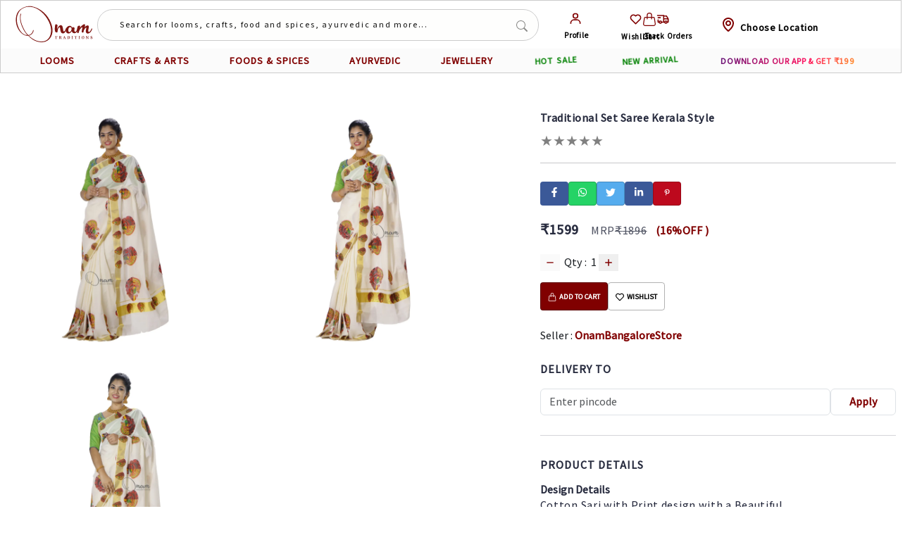

--- FILE ---
content_type: text/css; charset=UTF-8
request_url: https://onamtraditions.com/_next/static/css/34962d7cac767056.css
body_size: 3148
content:
.images_03_grid__OBKEI{flex-wrap:nowrap;display:grid;grid-template-columns:repeat(auto-fill,minmax(350px,3fr))!important;grid-gap:0;gap:0;width:100%;padding-left:0;padding-right:0}.headings_title__1plMm{text-align:center}@media(max-width:991px){.headings_title__1plMm{font-size:1.2em}}.images_02_grid__e7GMZ{flex-wrap:nowrap;display:grid;grid-template-columns:repeat(auto-fill,minmax(450px,2fr))!important;grid-gap:0;gap:0;width:100%;padding-left:10px}.images_04_grid__WQgi_{display:grid;grid-template-columns:repeat(auto-fill,minmax(3050px,1fr))!important;grid-gap:40px;gap:40px;width:100%}.images_04_card-item__79qWG{overflow:hidden;position:relative}.images_04_card-item__79qWG:hover:before{left:180%;transition:all 2s cubic-bezier(.19,1,.22,1) 0s;-moz-transition:all 2s cubic-bezier(.19,1,.22,1) 0s;-webkit-transition:all 2s cubic-bezier(.19,1,.22,1) 0s;-o-transition:all 2s cubic-bezier(.19,1,.22,1) 0s}.images_04_card-item__79qWG:before{background-color:hsla(0,0%,100%,.2);content:"";height:200%;position:absolute;top:-50%;transform:rotate(50deg);width:80px;z-index:1}.images_04_card-item__79qWG:before,.images_04_card-item__79qWG:hover:after{left:-280px}.images_04_card-item__79qWG:after,.images_04_card-item__79qWG:before,.images_04_card-item__79qWG:hover:after{transition:all 2s cubic-bezier(.19,1,.22,1) 0s;-moz-transition:all 2s cubic-bezier(.19,1,.22,1) 0s;-webkit-transition:all 2s cubic-bezier(.19,1,.22,1) 0s;-o-transition:all 2s cubic-bezier(.19,1,.22,1) 0s}.images_04_card-item__79qWG:after{background-color:hsla(0,0%,100%,.2);content:"";height:200%;left:180%;position:absolute;top:-50%;transform:rotate(50deg);width:80px;z-index:1}.images_04_overlay__ElVJI{position:absolute;opacity:0;background-color:rgba(0,0,0,.2);height:100%;width:100%;z-index:3}.images_04_card-item__79qWG:hover img{transform:scale(1.2);-moz-transform:scale(1.2);-webkit-transform:scale(1.2);-o-transform:scale(1.2);transition:transform .2s linear}.images_04_card-item__79qWG img{transform:scale(1);transition:transform .2s linear}.images_04_card-item__79qWG:hover .images_04_overlay__ElVJI{opacity:1}@keyframes images_04_float-bob-y__hk5i5{0%{transform:translateY(-20px)}50%{transform:translateY(-10px)}to{transform:translateY(-20px)}}@media(max-width:991.98px){.images_04_grid__WQgi_{grid-gap:10px;gap:5px}}.images_04_home-grid__mmtvs{background-color:transparent}.images_04_home-grid__mmtvs .images_04_card-item__79qWG{border:1px solid #ccc;padding:3%;box-shadow:0 0 20px 0 rgba(0,0,0,.1)}.images_04_home-grid__mmtvs .images_04_card-item__79qWG img{width:calc(100% - 10px)}.images_04_grid__WQgi_{flex-wrap:wrap;gap:5%;row-gap:2%}.images_04_card-item__79qWG{margin:2% 0;width:20%}@media(max-width:991.98px){.images_04_grid__WQgi_{flex-wrap:wrap;gap:5%;row-gap:2%}.images_04_card-item__79qWG{margin:2% 0;width:40%}}.images_05_grid__7ii7E{flex-wrap:nowrap;display:grid;grid-template-columns:repeat(auto-fill,minmax(200px,5fr))!important;grid-gap:30px;gap:30px;width:100%;padding-left:40px;padding-right:40px}.images_05_card-item__xh2Lj{overflow:hidden;position:relative;transform:scale(1)}.images_05_card-item__xh2Lj:hover:before{left:180%;transition:all 2s cubic-bezier(.19,1,.22,1) 0s;-moz-transition:all 2s cubic-bezier(.19,1,.22,1) 0s;-webkit-transition:all 2s cubic-bezier(.19,1,.22,1) 0s;-o-transition:all 2s cubic-bezier(.19,1,.22,1) 0s}.images_05_card-item__xh2Lj:before{background-color:hsla(0,0%,100%,.2);content:"";height:200%;position:absolute;top:-50%;transform:rotate(50deg);width:80px;z-index:1}.images_05_card-item__xh2Lj:before,.images_05_card-item__xh2Lj:hover:after{left:-280px}.images_05_card-item__xh2Lj:after,.images_05_card-item__xh2Lj:before,.images_05_card-item__xh2Lj:hover:after{transition:all 2s cubic-bezier(.19,1,.22,1) 0s;-moz-transition:all 2s cubic-bezier(.19,1,.22,1) 0s;-webkit-transition:all 2s cubic-bezier(.19,1,.22,1) 0s;-o-transition:all 2s cubic-bezier(.19,1,.22,1) 0s}.images_05_card-item__xh2Lj:after{background-color:hsla(0,0%,100%,.2);content:"";height:200%;left:180%;position:absolute;top:-50%;transform:rotate(50deg);width:80px;z-index:1}.images_05_overlay__NLP1J{position:absolute;opacity:0;background-color:rgba(0,0,0,.2);height:100%;width:100%;z-index:3}.images_05_card-item__xh2Lj:hover .images_05_overlay__NLP1J{opacity:1}@media(max-width:991.98px){.images_05_grid__7ii7E{flex-wrap:wrap;gap:5%;row-gap:2%}.images_05_card-item__xh2Lj{margin:2% 0}}.images_08_grid__r1I2p{display:flex;flex-wrap:nowrap;grid-template-columns:repeat(auto-fill,minmax(150px,2fr))!important;gap:0;width:100%;padding-left:0;padding-right:0}@media screen and (max-width:576px){.images_08_grid__r1I2p{flex-wrap:wrap}.images_08_grid__r1I2p .images_08_content__GFPGo{width:50%}}@media screen and (min-width:577px)and (max-width:992px){.images_08_grid__r1I2p{flex-wrap:wrap}.images_08_grid__r1I2p .images_08_content__GFPGo{width:33.333%}}.images_08_card-item-ad__Rlt88{overflow:hidden;position:relative;transform:scale(1);border:5px solid #fff}.images_08_card-item-ad__Rlt88:hover:before{left:180%;transition:all 2s cubic-bezier(.19,1,.22,1) 0s;-moz-transition:all 2s cubic-bezier(.19,1,.22,1) 0s;-webkit-transition:all 2s cubic-bezier(.19,1,.22,1) 0s;-o-transition:all 2s cubic-bezier(.19,1,.22,1) 0s}.images_08_card-item-ad__Rlt88:before{background-color:hsla(0,0%,100%,.2);content:"";height:200%;position:absolute;top:-50%;transform:rotate(50deg);width:80px;z-index:1}.images_08_card-item-ad__Rlt88:before,.images_08_card-item-ad__Rlt88:hover:after{left:-280px}.images_08_card-item-ad__Rlt88:after,.images_08_card-item-ad__Rlt88:before,.images_08_card-item-ad__Rlt88:hover:after{transition:all 2s cubic-bezier(.19,1,.22,1) 0s;-moz-transition:all 2s cubic-bezier(.19,1,.22,1) 0s;-webkit-transition:all 2s cubic-bezier(.19,1,.22,1) 0s;-o-transition:all 2s cubic-bezier(.19,1,.22,1) 0s}.images_08_card-item-ad__Rlt88:after{background-color:hsla(0,0%,100%,.2);content:"";height:200%;left:180%;position:absolute;top:-50%;transform:rotate(50deg);width:80px;z-index:1}.images_08_overlay__6Hfbh{position:absolute;opacity:0;background-color:rgba(0,0,0,.2);height:100%;width:100%;z-index:3}.images_08_card-item-ad__Rlt88:hover .images_08_overlay__6Hfbh{opacity:1}.livingsidesection_sidesection__x1w0o ul{list-style-type:none;padding:0;margin:10% 0 0}.livingsidesection_sidesection__x1w0o ul li{padding-left:20px;background:#2a451d;color:#fff;border-bottom:1px solid #fff;margin-top:0}.livingsidesection_sidesection__x1w0o ul li a{font-weight:500;font-size:15px;text-decoration:none;color:#fff}.livingsidesection_sidesection__x1w0o ul li a:hover{color:maroon}.livingimage_grid__5QS2n{flex-wrap:nowrap;display:grid;grid-template-columns:repeat(auto-fill,minmax(270px,2fr))!important;grid-gap:30px;gap:30px;width:100%;padding-left:0}.livingimage_tr__Ri187 img{transition:all .6s}.livingimage_grid__5QS2n .livingimage_tr__Ri187:hover img{transform:scale(1.15)}.livingimage_tr__Ri187{overflow:hidden}.banner3_iconboxes__VJVSX{position:absolute;bottom:100px}.banner3_grid__gFtO_{gap:5%}.banner3_card-item__0bvKw{overflow:hidden;position:relative;transform:scale(1)}.banner3_card-item__0bvKw:hover:before{left:180%;transition:all 2s cubic-bezier(.19,1,.22,1) 0s;-moz-transition:all 2s cubic-bezier(.19,1,.22,1) 0s;-webkit-transition:all 2s cubic-bezier(.19,1,.22,1) 0s;-o-transition:all 2s cubic-bezier(.19,1,.22,1) 0s}.banner3_card-item__0bvKw:before{background-color:hsla(0,0%,100%,.2);content:"";height:200%;position:absolute;top:-50%;transform:rotate(50deg);width:80px;z-index:1}.banner3_card-item__0bvKw:before,.banner3_card-item__0bvKw:hover:after{left:-280px}.banner3_card-item__0bvKw:after,.banner3_card-item__0bvKw:before,.banner3_card-item__0bvKw:hover:after{transition:all 2s cubic-bezier(.19,1,.22,1) 0s;-moz-transition:all 2s cubic-bezier(.19,1,.22,1) 0s;-webkit-transition:all 2s cubic-bezier(.19,1,.22,1) 0s;-o-transition:all 2s cubic-bezier(.19,1,.22,1) 0s}.banner3_card-item__0bvKw:after{background-color:hsla(0,0%,100%,.2);content:"";height:200%;left:180%;position:absolute;top:-50%;transform:rotate(50deg);width:80px;z-index:1}.banner3_overlay__GSmmd{position:absolute;opacity:0;background-color:rgba(0,0,0,.2);height:100%;width:100%;z-index:3}.banner3_card-item__0bvKw:hover img{transform:scale(1.2);-moz-transform:scale(1.2);-webkit-transform:scale(1.2);-o-transform:scale(1.2);transition:transform .2s linear}.banner3_card-item__0bvKw img{transform:scale(1);transition:transform .2s linear}.banner3_card-item__0bvKw:hover .banner3_overlay__GSmmd{opacity:1}.banner3_card-item__0bvKw{border:20px solid #fff;animation-name:banner3_float-bob-y__qU9Lc;animation-duration:2s;animation-iteration-count:infinite;animation-timing-function:linear}@keyframes banner3_float-bob-y__qU9Lc{0%{transform:translateY(-20px)}50%{transform:translateY(-10px)}to{transform:translateY(-20px)}}@keyframes banner3_float-bob-x__TphUZ{0%{transform:translateX(-100px)}50%{transform:translateX(-10px)}to{transform:translateX(-100px)}}@keyframes banner3_float-bob__EGXQu{0%{transform:translateX(-430px)}50%{transform:translateX(-10px)}to{transform:translateX(-430px)}}.herobannerblock_hero-wrap__40QM2{margin-bottom:0}.banner-slider_image__UZGhB{object-fit:fill;width:100%}.banner-slider_carousel__vbTY7{width:100%;box-shadow:0 2px 8px 0 rgba(0,0,0,.06);margin-top:-4px;border-radius:0 0 4px 4px;-moz-background-clip:padding;-webkit-background-clip:padding-box;background-clip:padding-box;text-align:center;background:#fff;border-top:1px solid #f0f0f0}.banner-slider_carousel__vbTY7 .banner-slider_slick-track__HQw93{transform:translateZ(0)!important}.banner-slider_carousel__vbTY7 .banner-slider_slick-list__msqIs{padding:0!important}.banner-slider_carousel__vbTY7 .banner-slider_slick-slide__oI5MN{text-align:center;display:inline-block;padding:15px 0;position:relative}.banner-slider_carousel__vbTY7 .banner-slider_slick-slide__oI5MN a{color:#555;cursor:default}.banner-slider_carousel__vbTY7 .banner-slider_slick-slide__oI5MN a:hover{color:maroon;text-decoration:none}.banner-slider_carousel__vbTY7 .banner-slider_slick-current__Gn4h8:after{content:"";display:inline-block;width:100%;height:2px;position:absolute;bottom:0;left:0;right:0;background:maroon}.banner-slider_carousel__vbTY7 .banner-slider_slick-current__Gn4h8 a{color:maroon;text-decoration:none}.banner-slider_banner-slider__X1lHS.banner-slider_slick-slider__3EMKQ{width:100%;box-shadow:0 2px 8px 0 rgba(0,0,0,.06)}.banner-slider_banner-slider__X1lHS.banner-slider_slick-slider__3EMKQ>div img{max-width:inherit;height:345px;left:50%;transform:translateX(-50%);position:relative;z-index:0}.banner-slider_banner-slider__X1lHS .banner-slider_carousel__vbTY7{width:100%;box-shadow:0 2px 8px 0 rgba(0,0,0,.06)}.banner-slider_banner-slider__X1lHS .banner-slider_carousel__vbTY7>div img{max-width:inherit;height:345px;left:50%;transform:translateX(-50%);position:relative;z-index:0}.banner-slider_banner-slider__X1lHS .banner-slider_slick-list__msqIs{border-radius:4px 4px 0 0;-moz-background-clip:padding;-webkit-background-clip:padding-box;background-clip:padding-box}.banner-slider_banner-slider__X1lHS .banner-slider_slick-active__CIjBq img{z-index:99}.banner-slider_banner-nav-slider__fo_Ju .banner-slider_carouselNav__z3WKG{width:100%;box-shadow:0 2px 8px 0 rgba(0,0,0,.06);margin-top:-4px;border-radius:0 0 4px 4px;-moz-background-clip:padding;-webkit-background-clip:padding-box;background-clip:padding-box;text-align:center;background:#fff;border-top:1px solid #f0f0f0}.banner-slider_banner-nav-slider__fo_Ju .banner-slider_carouselNav__z3WKG .banner-slider_slick-track__HQw93{transform:translateZ(0)!important}.banner-slider_banner-nav-slider__fo_Ju .banner-slider_carouselNav__z3WKG .banner-slider_slick-list__msqIs{padding:0!important}.banner-slider_banner-nav-slider__fo_Ju .banner-slider_carouselNav__z3WKG .banner-slider_slick-slide__oI5MN{text-align:center!important;display:inline-block!important;padding:15px 0!important;position:relative!important}.banner-slider_banner-nav-slider__fo_Ju .banner-slider_carouselNav__z3WKG .banner-slider_slick-slide__oI5MN .banner-slider_slider-navs__qLpXK{color:#555;cursor:default}.banner-slider_banner-nav-slider__fo_Ju .banner-slider_carouselNav__z3WKG .banner-slider_slick-slide__oI5MN .banner-slider_slider-navs__qLpXK:hover{color:#24a3b5;text-decoration:none}.banner-slider_banner-nav-slider__fo_Ju .banner-slider_carouselNav__z3WKG .banner-slider_slick-current__Gn4h8:after{content:"";display:inline-block;width:100%;height:2px;position:absolute;bottom:0;left:0;right:0;background:#24a3b5}.banner-slider_banner-nav-slider__fo_Ju .banner-slider_carouselNav__z3WKG .banner-slider_slick-current__Gn4h8 a{text-decoration:none;border-bottom:2px solid maroon!important}.banner-slider_slide__4v0EY{text-align:center;display:inline-block;padding:15px 0;position:relative}.banner-slider_slide__4v0EY a{color:#555!important;cursor:default}.banner-slider_slide__4v0EY a:hover{color:maroon!important;text-decoration:none}@media(max-width:992px){.banner-slider_banner-slider__X1lHS .banner-slider_carousel__vbTY7>div img{height:auto}.banner-slider_slide__4v0EY{padding:15px 0!important}}.offer-banner_offer-banner-container__ANeAq{background:#fff;box-shadow:0 2px 8px 0 rgba(0,0,0,.06);border-radius:5px;-moz-background-clip:padding;-webkit-background-clip:padding-box;background-clip:padding-box;overflow:hidden;margin-left:20px}.offer-banner_offer-banner-container__ANeAq li{list-style:none;padding:0;border-bottom:1px solid #f0f0f0;text-align:center;overflow:hidden;height:136px;position:relative}.offer-banner_offer-banner-container__ANeAq li h3{display:inline-block;width:100%;color:#555;font-weight:400;font-size:14px;margin-top:12px}.offer-banner_offer-banner-container__ANeAq li:last-child{border-bottom:none}.offer-banner_offer-banner-container__ANeAq li:last-child img{height:115px}.offer-banner_offer-banner-container__ANeAq li p{display:inline-block;width:100%;color:#353535;font-weight:700}.offer-banner_offer-banner-container__ANeAq li img{max-width:inherit;height:115px;left:50%;transform:translateX(-50%);position:relative;z-index:0}.offer-banner_offer-banner-container__ANeAq li:hover img{-webkit-transition:all .2s ease-in-out;-moz-transition:all .2s ease-in-out;-ms-transition:all .2s ease-in-out;-o-transition:all .2s ease-in-out;opacity:.7}.banner_main-slider-wrapper__TB4ll{width:100%}.banner_slider-with-offer__1o_ik .banner_main-slider-wrapper__TB4ll{width:calc(100% - 260px)}@media(max-width:992px){.banner_offer-banner-wrapper__u9iKF{display:none}}@media(max-width:991px){.slideblock_paadding__OkxFF{padding-top:1px}}.sliderr_rtg__EybzY{margin:3% auto}.sliderr_card-item__gm__N{border:1px solid #ccc;margin:5%;padding:5%;box-shadow:0 0 20px 0 rgba(0,0,0,.1)}.termsofuse_cont__QzcpD{max-width:980px;color:#282c3f;margin-top:50px}.termsofuse_cont__QzcpD .termsofuse_img-wrap__GbR3O{object-fit:cover;display:block;position:relative;margin-bottom:30px}.termsofuse_cont__QzcpD .termsofuse_img-wrap__GbR3O img{max-width:100%}.termsofuse_cont__QzcpD h1{font-size:18px}.promote-app_subscribeForm__vCZo_{position:fixed!important;top:0;z-index:1000;height:100vh;width:100%}.promote-app_subscribeForm__vCZo_ .promote-app_overlay__jeDOt{height:100%;width:100%;background:hsla(47,79%,83%,.2)}.promote-app_subscribeForm__vCZo_ .promote-app_formWrapper__oERT6{width:100%;height:100%}.promote-app_subscribeForm__vCZo_ .promote-app_form__xM7Jw{background:#f6e7b1;position:absolute;height:400px;width:750px;top:50%;left:50%;transform:translate(-50%,-50%)}@media screen and (max-width:768px){.promote-app_subscribeForm__vCZo_ .promote-app_form__xM7Jw{width:80%}}.promote-app_subscribeForm__vCZo_ .promote-app_form__xM7Jw .promote-app_formContainer__BNY07{position:relative;height:100%;width:100%!important}.promote-app_subscribeForm__vCZo_ .promote-app_form__xM7Jw .promote-app_formContainer__BNY07 .promote-app_closeBtn__GB01J{position:absolute;top:10px;right:10px;width:50px;height:50px;font-size:17px;background:#f6e7b1;border:none;color:#000}.promote-app_subscribeForm__vCZo_ .promote-app_form__xM7Jw p{color:maroon;font-weight:700;font-size:14px}@media screen and (max-width:768px){.promote-app_subscribeForm__vCZo_ .promote-app_form__xM7Jw p{font-size:11px}}.promote-app_subscribeForm__vCZo_ .promote-app_form__xM7Jw h2{color:#000;font-size:46px;margin-bottom:35px}@media screen and (max-width:768px){.promote-app_subscribeForm__vCZo_ .promote-app_form__xM7Jw h2{font-size:22px}}.promote-app_subscribeForm__vCZo_ .promote-app_form__xM7Jw input{width:270px!important}@media screen and (max-width:576px){.promote-app_subscribeForm__vCZo_ .promote-app_form__xM7Jw input{width:95%!important}}.promote-app_subscribeForm__vCZo_ .promote-app_form__xM7Jw button{background:maroon;font-size:14px;padding:8px 0;z-index:1}@media screen and (max-width:576px){.promote-app_subscribeForm__vCZo_ .promote-app_description__zgnkW{font-size:12px;padding-top:13px}}.promote-app_subscribeForm__vCZo_ .promote-app_content__aglnm{position:absolute;top:50%;left:50%;transform:translate(-50%,-50%);width:85%}.promote-app_imageContent-kadhak__sPmGC{width:50%;height:auto}.promote-app_download-btn__kPQtT{font-size:12px;padding:10px;background-color:maroon;color:#fff}.promote-app_download-btn__kPQtT a{color:#fff}.promote-app_download-btn__kPQtT a:hover{color:#2a451d}.promote-app_FreeShippingBanner-pre-header__djhwp p{font-size:14px}.promote-app_download-imgs__C3RAi{margin:2% 0}.promote-app_app-text__tggoX p{text-transform:uppercase;background-image:linear-gradient(-225deg,#231557,#44107a 29%,#ff1361 67%,#0c0c0c);background-size:auto auto;background-clip:border-box;background-size:200% auto;color:#fff;background-clip:text;-webkit-background-clip:text;-webkit-text-fill-color:transparent;animation:promote-app_textclip__Nj1Rc 2s linear infinite;display:inline-block}@keyframes promote-app_textclip__Nj1Rc{to{background-position:200%}}@media(max-width:375px){.promote-app_store-img__ul6Yh{width:95%;height:auto}}@media(min-width:400px)and (max-width:455px){.promote-app_store-img__ul6Yh{width:100%;height:auto}}

--- FILE ---
content_type: text/css; charset=UTF-8
request_url: https://onamtraditions.com/_next/static/css/d768145ab613de1e.css
body_size: 1078
content:
#user-login_mainContent__nkl83{margin:28px auto 0;max-width:400px;background-color:#fff;color:#000}.user-login_img-responsive__etTEP{display:block;max-width:400px;height:auto}.user-login_welcome-header__D6DES{font-size:20px;font-weight:700;margin-bottom:24px}.user-login_loginbtn__2KIWk{display:flex;gap:15px}.user-login_loginbtn__2KIWk .user-login_facebook__hHEBa{margin-top:10px;width:34px!important;height:34px!important}.user-login_loginbtn__2KIWk .user-login_facebook__hHEBa span{width:20px!important;height:20px!important}.user-login_loginbtn__2KIWk .user-login_facebook__hHEBa span button{border-radius:3px;width:40px!important;height:40px!important;padding:0!important;display:flex;justify-content:center;align-items:center}.user-login_loginbtn__2KIWk .user-login_facebook__hHEBa span button svg{font-size:16px}.user-login_loginbtn__2KIWk .user-login_google__8XkIJ{margin-top:10px;width:34px;height:34px;background:#fff}.user-login_mobileInputContainer__94aFR .user-login_submitBottomOption__XfdHa{background-color:maroon;display:block;width:100%;text-align:center;text-decoration:none;border:none;line-height:16px;font-weight:500;font-size:16px;letter-spacing:1px;display:inline-block;padding:10px 28px 11px;transition:.5s;margin:10px 0 0;color:#fff}.user-login_immage__31Ck8{width:100%;height:150px}.user-login_signInContainer__CnkBP{padding:36px 36px 0}.user-login_mobileInputContainer__94aFR .user-login_formgroup__APUDN{margin-bottom:24px}.user-login_midLinks__hp241{margin:0 0 21px;color:rgba(40,44,63,.8);font-size:12px}.user-login_midLink__ZGrcZ a{color:maroon;font-weight:400;text-decoration:none;font-size:13px}.user-login_midLinks__hp241 a{color:#2a451d;font-weight:400;text-decoration:none;font-size:13px}.user-login_get-help__lxc3v{margin:30px 0}.user-login_mobileInputContainer__94aFR .user-login_form-group__sIR4D .user-login_placeholderAlternative__kDDxB{color:#94969f;top:10px;left:12px;font-size:14px;position:absolute;pointer-events:none}.user-login_get-help__lxc3v span{color:maroon;font-weight:700}#user-login_reactPageContent__RoCBj,#user-login_rnwPageContent__Cw0N5{min-height:calc(100vh - 190px)}.user-login_we__ALSoq,.user-login_wh__VVCdi{background-color:#eed5db}.user-login_wh__VVCdi{padding-top:90px}.user-login_buttonfb__DfqBN{background-color:#4267b2}.user-login_buttongoogle__3sOK2{background-color:#d64b40}.user-login_buttonIdentity__soRR0{background-color:maroon}.user-login_submitButton__Naf2R{width:40px;height:40px;border:none;display:flex;justify-content:center;align-items:center;border-radius:3px;text-align:center;text-decoration:none;line-height:16px;font-weight:500;font-size:16px;letter-spacing:1px;display:inline-block;padding:7px 6px 6px 5px;transition:.5s;margin:10px 0 0;color:#fff}.user-login_width__V_bga{width:700px}.user-login_input_group__lkEe_{position:relative;display:flex}.user-login_icon_input__yZMvy{padding-left:2.5rem}.user-login_input_icon__rCY8F{position:absolute;left:.5rem;top:50%;transform:translateY(-50%);border-radius:0;border:0;border-right:1px solid hsla(0,0%,50%,.39);padding-right:8px;color:gr}

--- FILE ---
content_type: text/css; charset=UTF-8
request_url: https://onamtraditions.com/_next/static/css/ee6c49d0bea306a6.css
body_size: 1951
content:
.no-order_imageContainer__UU_q6{width:35%;margin:0 auto}@media screen and (max-width:500px){.no-order_imageContainer__UU_q6{width:60%}}.no-order_css-etguer__Hp9ef{letter-spacing:1px;font-size:14px;font-weight:600;border-radius:2px;border-width:0;padding:10px 16px;background-color:maroon;color:#fff}.no-order_css-xjhrni__bgCh9{box-sizing:border-box;align-items:center;justify-content:center;display:flex}.continueshopping_css-etguer__M9PLg{letter-spacing:1px;font-size:14px;font-weight:600;border-radius:2px;border-width:0;padding:10px 16px;background-color:maroon;color:#fff}.continueshopping_css-xjhrni__4ClV9{box-sizing:border-box;align-items:center;justify-content:center;display:flex}.myorders_paadding__MOYms{padding-top:10px}@media(max-width:991px){.myorders_paadding__MOYms{padding:0}}.myorders_image__k_eer{max-width:120px;height:150px}.myorders_page-listBackground__hwqHA{background-color:#f5f5f5;padding:10px;max-height:900px}.myorders_ItemList-itemView__n2oZv{height:auto;background:#fff;padding:0 3.37% 5px 3.33%;margin-top:12px}.myorders_ItemList-itemStatus__TqVxV{margin:0 0 15px;width:100%}.myorders_ItemStatus-itemStatus__9M1_w{display:flex;flex-direction:column;padding-top:16px}.myorders_ItemStatus-details__CtXZU{padding-right:12px;padding-left:12px}.myorders_Text-Text__fZG7g{font-size:15px;line-height:1;color:#282c3f}.myorders_returnStatusInfo-container__pIDBp{font-size:14px;line-height:1.5;color:#696e79}.myorders_returnStatusInfo-amount__Vt1wy{font-weight:700;color:#282c3f}.myorders_ItemStatus-detailsText__8N3GJ{font-size:14px;font-weight:700;color:#ff3f6c;cursor:pointer}.myorders_returnStatusInfo-detailsText__fNHla{white-space:nowrap}.myorders_ProductList-itemInfoForItemList__btQAJ{width:100%;position:relative;background-color:#f5f5f5;padding:12px}.myorders_ProductList-imageAndDetails__u6sW_{position:relative;display:flex}.myorders_ProductList-thumbnail__7pffk{position:relative;border-radius:2px}.myorders_image-imgResponsiveNew__OdM4O{max-width:60px;height:70px;border-radius:2px}.myorders_ProductList-details__zyKMp{padding-left:4.455%}.myorders_ProductList-bold__7FQmR,.myorders_ProductList-productName__U2OPo{font-size:14px;line-height:1;color:#282c3f}.myorders_ProductList-bold__7FQmR{font-weight:700}.myorders_ProductList-productName__U2OPo{overflow:hidden}.myorders_ProductList-size__BP2Y4{font-size:14px}.myorders_login__Jszbd{text-align:center;text-decoration:none;background-color:#fff;text-transform:uppercase;border:1px solid maroon;font-weight:500;font-size:13px;letter-spacing:1px;display:inline-block;padding:8px;border-radius:2px;transition:.5s;color:maroon}.myorders_login__Jszbd:hover{color:#000;border-color:#000}.myorders_submitButton__KA5W_{text-align:center;text-decoration:none;background-color:#fff;text-transform:uppercase;border:1px solid maroon;font-weight:500;font-size:13px;letter-spacing:1px;display:inline-block;padding:8px;border-radius:2px;transition:.5s;color:maroon}.myorders_verticalMenu__bBzBM ul{list-style:none}.myorders_verticalMenu__bBzBM ul li{padding:2rem 0;line-height:0;font-size:1.2rem;position:relative}.myorders_verticalMenu__bBzBM ul li:first-child{line-height:0}.myorders_verticalMenu__bBzBM ul li:last-child{padding-bottom:0;line-height:0}.myorders_verticalMenu__bBzBM ul li:last-child:before{height:0}.myorders_verticalMenu__bBzBM ul li:before{content:"";position:absolute;width:5px;height:100%;background-color:#a4a4a4;left:-1rem}.myorders_verticalMenu__bBzBM ul li.myorders_active__M9kcW:before{content:"";position:absolute;width:5px;height:100%;background-color:maroon;left:-1rem}.myorders_verticalMenu__bBzBM ul li>div{position:relative}.myorders_verticalMenu__bBzBM ul li>div:after{content:"";position:absolute;border:2px solid #616161;top:-7px;left:calc(-1.7rem + 8px);width:11px;height:11px;background:#fff;border-radius:50%;z-index:2}.myorders_verticalMenu__bBzBM ul li .myorders_active__M9kcW{position:relative}.myorders_verticalMenu__bBzBM ul li .myorders_active__M9kcW:after{content:"";position:absolute;border:2px solid #f2ee9e;top:-7px;width:11px;height:11px;background:maroon;border-radius:50%;z-index:2;box-shadow:0 0 5px maroon}@media(min-width:576px)and (max-width:768px){.myorders_submitButton__KA5W_{font-size:11px;margin-right:8px}.myorders_login__Jszbd,.myorders_returnStatusInfo-container__pIDBp span{font-size:11px}}@media(max-width:575px){.myorders_returnStatusInfo-container__pIDBp span{font-size:11px}.myorders_submitButton__KA5W_{font-size:11px;margin-right:3px;padding:4px}.myorders_login__Jszbd{font-size:11px;padding:4px}.myorders_Text-Text__fZG7g{font-size:12px}.myorders_ProductList-size__BP2Y4{font-size:11px}}.accountsection_cont__2UPhn{max-width:980px;color:#282c3f;margin-top:50px}.accountsection_account-account__GCfn6{display:block;border-bottom:1px solid #d4d5d9;padding:15px 0;font-size:12px}.accountsection_account-heading__bqxys{font-size:18px;font-weight:600}.accountsection_segment-segment___iUrG:first-child{border-top:none}.accountsection_sidebar-sidebar__pD5xn{display:inline-block;vertical-align:top;border-right:1px solid #d4d5d9;text-align:left;padding:0 25px 0 0;font-size:15px}.accountsection_segment-segment___iUrG{border-top:1px solid #d4d5d9;padding:20px 0;width:145px}.accountsection_segment-link__c0ToC{display:block;margin:5px 0;color:#000;text-decoration:none}.accountsection_segment-link__c0ToC:focus,.accountsection_segment-link__c0ToC:hover{color:maroon}.accountsection_segment-heading__v7Sdq{color:#7e818c;font-size:12px;text-transform:uppercase;padding:10px 0}.accountsection_mob-navs__dzP54{border:1px solid maroon;padding:2%;margin:5px 0;text-align:center}.pendingorders_paadding__lQeTC{padding-top:10px}@media(max-width:991px){.pendingorders_paadding__lQeTC{padding:0}}.pendingorders_image__ZqeTI{max-width:120px;height:150px}.pendingorders_page-listBackground__nsnqG{background-color:#f5f5f5;padding:10px;max-height:900px}.pendingorders_ItemList-itemView__WZQc4{height:auto;background:#fff;padding:0 3.37% 5px 3.33%;margin-top:12px}.pendingorders_ItemList-itemStatus__LOZe4{margin:0 0 15px;width:100%}.pendingorders_ItemStatus-itemStatus__Mjz8w{display:flex;flex-direction:column;padding-top:16px}.pendingorders_ItemStatus-details__Sy1u1{padding-right:12px;padding-left:12px}.pendingorders_Text-Text__o0vbG{font-size:14px;line-height:1;color:#282c3f}.pendingorders_returnStatusInfo-container__Z53qF{font-size:14px;line-height:1.5;color:#696e79}.pendingorders_returnStatusInfo-amount__SfA_j{font-weight:700;color:#282c3f}.pendingorders_ItemStatus-detailsText__XbHVb{font-size:14px;font-weight:700;color:#ff3f6c;cursor:pointer}.pendingorders_returnStatusInfo-detailsText__7p3PS{white-space:nowrap}.pendingorders_ProductList-itemInfoForItemList__1MrbJ{width:100%;position:relative;background-color:#f5f5f5;padding:12px}.pendingorders_ProductList-imageAndDetails__0nOXZ{position:relative;display:flex}.pendingorders_ProductList-thumbnail__Oovo8{position:relative;border-radius:2px}.pendingorders_image-imgResponsiveNew__gBSEo{max-width:60px;height:70px;border-radius:2px}.pendingorders_ProductList-details__n5oK8{padding-left:4.455%}.pendingorders_ProductList-bold__x4jz8,.pendingorders_ProductList-productName__Ojt1D{font-size:14px;line-height:1;color:#282c3f}.pendingorders_ProductList-bold__x4jz8{font-weight:700}.pendingorders_ProductList-productName__Ojt1D{overflow:hidden}.pendingorders_login__n69a1,.pendingorders_submitButton__7Eh9i{text-align:center;text-decoration:none;background-color:#fff;text-transform:uppercase;border:1px solid maroon;font-weight:500;font-size:13px;letter-spacing:1px;display:inline-block;padding:8px;border-radius:2px;transition:.5s;color:maroon}.pendingorders_login__n69a1:hover{color:#000;border-color:#000;font-weight:600}@media(min-width:576px)and (max-width:768px){.pendingorders_submitButton__7Eh9i{font-size:11px;margin-right:8px}.pendingorders_login__n69a1,.pendingorders_returnStatusInfo-container__Z53qF span{font-size:11px}}@media(max-width:575px){.pendingorders_returnStatusInfo-container__Z53qF span{font-size:11px}.pendingorders_submitButton__7Eh9i{font-size:11px;margin-right:3px;padding:4px}.pendingorders_login__n69a1{font-size:11px;padding:4px}.pendingorders_Text-Text__o0vbG{font-size:12px}.pendingorders_ProductList-size__cl23w{font-size:11px}}

--- FILE ---
content_type: text/css; charset=UTF-8
request_url: https://onamtraditions.com/_next/static/css/c6f47e49151901f1.css
body_size: 1522
content:
.continueshopping_css-etguer__M9PLg{letter-spacing:1px;font-size:14px;font-weight:600;border-radius:2px;border-width:0;padding:10px 16px;background-color:maroon;color:#fff}.continueshopping_css-xjhrni__4ClV9{box-sizing:border-box;align-items:center;justify-content:center;display:flex}.wishlist_card-item__IkOeA{margin:40px 0 0 40px}.wishlist_card__2BUGi .wishlist_image__ugYzd{width:100%;cursor:pointer;height:400px;aspect-ratio:2/2;object-fit:cover!important;transition:all 2s ease;opacity:1}.wishlist_cardbody__zJ2fg{position:absolute;height:140px;bottom:0;max-width:100%;width:100%;background:#fff;padding:0}.wishlist_cardbody__zJ2fg .wishlist_card-detail__t7Xsd{height:94px;font-size:14px;text-align:left;color:#696b79;padding:10px 10px 0;border:none!important;border-bottom:1px solid #e9e9eb!important}.wishlist_cardbody__zJ2fg .wishlist_card-detail__t7Xsd .wishlist_product-item-brand__DVSs0{font-size:16px;color:#282c3f;margin:0;text-overflow:ellipsis;white-space:nowrap;overflow:hidden;text-align:center}.wishlist_cardbody__zJ2fg .wishlist_card-detail__t7Xsd .wishlist_product-item-pricing__7C3yu{font-size:16px;text-align:center;width:100%;white-space:nowrap;overflow:hidden;text-overflow:ellipsis}.wishlist_cardbody__zJ2fg .wishlist_card-detail__t7Xsd .wishlist_product-item-pricing__7C3yu .wishlist_boldFont__DnfRf{font-weight:700;padding:0 3px 0 0;font-size:16px;color:#000}.wishlist_cardbody__zJ2fg .wishlist_card-detail__t7Xsd .wishlist_product-item-pricing__7C3yu .wishlist_product-item-mrp__AHRoh{color:#282c3f;padding:0 3px;opacity:.7;font-size:12px}.wishlist_cardbody__zJ2fg .wishlist_card-detail__t7Xsd .wishlist_product-item-pricing__7C3yu .wishlist_product-item-discount__TPBdh{color:#ff905a;padding:0 3px;font-size:12px;font-weight:700}.wishlist_cardbody__zJ2fg .wishlist_base-button__4IFel{text-align:center;font-size:14px;padding-top:14px;width:100%}.wishlist_cardbody__zJ2fg .wishlist_base-button__4IFel .wishlist_submitButton__JYLSz{font-size:14px;color:maroon;font-weight:700;width:100%;display:block;text-align:center;border:0;background:#fff;text-transform:uppercase}.wishlist_wishList__Dty5H{display:flex;flex-wrap:wrap;column-gap:1.5em;row-gap:1.5em}.wishlist_paading__YCxvv{padding-top:100px;text-align:center}.wishlist_grid__VrvFM{flex-wrap:nowrap;display:grid;grid-template-columns:repeat(auto-fill,minmax(200px,4fr))!important;grid-gap:20px;gap:20px;width:100%}.wishlist_product-item-metaContainer__w6_6x{padding-top:10px;padding-left:1px;padding-right:1px}.wishlist_product-item-brand__DVSs0{font-size:16px;font-weight:700;color:#282c3f;text-align:left;margin:0}.wishlist_similar-heading__aaTo_{font-size:12px}.wishlist_cartFillerProduct-base-button__NlqYG{text-align:center;text-transform:uppercase;color:#ff3f6c;font-weight:700;text-decoration:none}.wishlist_itemcard-removeIcon__yioXr{position:absolute;right:3px;top:0;height:24px;width:24px;text-align:center}.wishlist_itemcard-removeIcon__yioXr button{background-color:azure}.wishlist_itemcard-removeMark__me_Bs{margin-top:9px;margin-left:-1px;border:none}.wishlist_sprites-remove__1Wxnu{width:16px;height:18px;border:none}.wishlist_sprites-remove__1Wxnu i{font-size:20px}.wishlist_similar-heading__aaTo_{font-size:16px;font-weight:700;text-transform:uppercase;padding-left:40px;color:#282c3f;margin:0 0 24px}.wishlist_removeBtn__A1oqL button{z-index:10;border:none;background:transparent;font-size:24px;position:absolute;top:0;right:0;color:#b9c0c7}.wishlist_form-group__9Tkzc{position:relative}@media(max-width:767.98px){.wishlist_paading__YCxvv{padding-top:50px;text-align:center;margin-bottom:5%}.wishlist_product-item-brand__DVSs0{text-align:center}.wishlist_card-item__IkOeA{margin-bottom:2%}}.navcart_secureContainer__QhDM_{float:right;justify-content:end}.navcart_nav__7L51Y{background-color:#fff;padding:0;min-height:100px}.navcart_secure__kdD9A{float:right;letter-spacing:3px;color:#535766;margin-top:7px;font-size:12px}.navcart_navbar__gkp9M{display:flex;justify-content:space-between;align-items:center;padding:2rem}.navcart_logo__p4ixk{font-size:1.2rem;font-weight:600;text-transform:uppercase}.navcart_links__kk_HN{display:flex}.navcart_navlink__2ch4K{list-style:none;margin:0 .75rem;text-transform:uppercase}.navcart_navlink__2ch4K a{text-decoration:none;color:#000}.navcart_navlink__2ch4K a:hover{color:#f9826c}.navcart_image__ZpxSe{max-height:49px}.navcart_paymentnav__rsGBG{font-size:12px;text-transform:uppercase;letter-spacing:3px}.navcart_paymentnav__rsGBG a{color:#2a451d}.navcart_active__x2O5v{color:maroon;border-bottom:2px solid #2a451d;font-size:12px}.navcart_cart-logo__iXv6r{width:20%}

--- FILE ---
content_type: text/css; charset=UTF-8
request_url: https://onamtraditions.com/_next/static/css/721bcf77d1580b80.css
body_size: 4052
content:
.couponcart_desktop-base-cartLayout__fHbA0{max-width:980px;margin:auto;padding:0 10px 16px;min-height:320px;color:#282c3f}.couponcart_paading__7aG_d{padding:85px}.couponcart_addressStrip-base-desktopContainer__kB3ep{margin-bottom:8px;background-color:#fff;display:flex;justify-content:space-between;align-items:center;padding:16px;border-radius:4px;border:1px solid #eaeaec}.couponcart_addressStrip-base-highlight__pwCyN{font-size:14px;font-weight:700}.couponcart_offersV2-base-title__MjEAB{font-weight:700;font-size:14px;margin-bottom:12px}.couponcart_offersV2-base-message__7GfWM{padding-left:15px;text-indent:-15px;list-style:none;white-space:normal;margin-bottom:8px}.couponcart_offersV2-base-container__e5bIH{background:#fff;margin-bottom:10px;padding:16px 18px 12px;border:1px solid #eaeaec;border-radius:4px;font-size:13px;position:relative}.couponcart_a__hI_WL{color:#282c3f}.couponcart_coupons-base-header__BQVq4{font-size:12px;font-weight:700;color:#535766;text-transform:uppercase;margin-bottom:12px}.couponcart_coupons-base-content__Llgp3{padding-bottom:12px;position:relative}.couponcart_coupons-base-label__gxDY3{font-weight:700;font-size:14px;line-height:16px;padding:7px 0}.couponcart_couponDiscount___5V5d{font-size:12px;color:#03a685}.couponcart_css-dn3et__OZaEe{font-size:12px;position:absolute;top:0;right:0;padding:4px 16px;font-weight:600;border-radius:2px;background-color:#fff;color:maroon;border:1px solid maroon}.couponcart_coupons-base-logIn__yErhl{color:maroon;font-weight:700;text-decoration:none}.couponcart_giftWrap-base-container__b277N{padding-bottom:12px;border-bottom:1px solid #f5f5f6}.couponcart_giftWrap-base-header__8cru6{font-size:12px;font-weight:700;color:#535766;margin:24px 0 12px}.couponcart_giftWrap-base-content___rmnC{background:#fff1ec;padding:12px 12px 12px 63px;font-size:12px;position:relative;border-radius:4px;line-height:16px}.couponcart_priceBlock-base-priceHeader__uRBub{font-size:12px;font-weight:700;margin:24px 0 16px;color:#535766}.couponcart_priceBreakUp-base-orderSummary__zK_q2{font-size:14px}.couponcart_priceDetail-base-row__KOPS7{margin-bottom:12px;line-height:16px}.couponcart_priceDetail-base-value__Nk_Hz{float:right}.couponcart_priceDetail-base-discount__dfXqP{color:#03a685}.couponcart_priceDetail-base-action__4cn0K{font-size:14px;color:maroon}.couponcart_css-lnv4zc__AMWS1{margin-left:8px;font-size:14px;font-weight:600;border-radius:2px;border-width:0;background-color:transparent;color:maroon;padding:0}.couponcart_itemBlock-base-leftBlock__qDRaF{display:inline-block;padding-right:20px;border-right:1px solid #eaeaec;padding-top:32px}.couponcart_css-etguer__SfVhK{width:100%;letter-spacing:1px;font-size:14px;font-weight:600;border-radius:2px;border-width:0;padding:10px 16px;background-color:maroon;color:#fff}.couponcart_bulkActionStrip-desktopContainer__2yIYN{line-height:15px;display:flex;align-items:center;margin-top:26px;margin-bottom:26px;padding:0 12px 0 10px;font-weight:700;font-size:16px;color:#282c3f}.couponcart_bulkActionStrip-iconDiv__5fvOq,.couponcart_bulkActionStrip-selectionIcon__d_r9d{display:flex;height:32px;align-items:center;width:32px;justify-content:center}.couponcart_bulkActionStrip-message__T3sTc{margin-left:4px;display:flex;flex-wrap:wrap}.couponcart_bulkActionStrip-itemSelected__BBp_7{margin-right:3px}.couponcart_bulkActionStrip-desktopButton__1HpsQ{border-top:0;margin-left:auto}.couponcart_bulkActionStrip-desktopActionButton__ovKsX{width:auto;margin:0}.couponcart_bulkActionStrip-desktopBulkRemove__fReE7{color:#535766;padding:6px 24px 6px 0;height:32px}.couponcart_bulkActionStrip-desktopBulkWishlist__B95sq{padding:6px 0 6px 24px;color:#535766;height:32px}.couponcart_priceDetail-base-total__Kwd4f{font-weight:700;font-size:15px;padding-top:16px;border-top:1px solid #eaeaec;color:#3e4152;line-height:40px}.couponcart_priceDetail-base-spaceRight__QC21y{padding-right:4px}.couponcart_priceDetail-base-infoTextContainer__QofFj{display:inline-block}.couponcart_itemContainer-base-itemMargin__bmYlt{margin-bottom:8px}.couponcart_itemContainer-base-itemLeft__YaFLD{position:absolute}.couponcart_itemComponents-base-selectionIconContainer__yiI58{display:flex;position:absolute;height:64px;width:64px;align-items:center;justify-content:center;left:0;top:0}.couponcart_itemContainer-base-selectionIndicator__VoHuP{position:absolute;left:-9px;top:-12px}.couponcart_itemComponents-base-animationContainer__qoTN3{position:absolute;height:16px;width:16px;top:18px;left:14px}.couponcart_a__hI_WL{color:#d8d8db;text-decoration:none;outline:0}.couponcart_image-base-imgResponsive__AXfDC{display:block;max-width:100%;height:auto}.couponcart_itemContainer-base-itemRight__y2_wS{padding-left:12px;position:relative;min-height:148px;margin-left:111px;margin-bottom:12px}.couponcart_itemContainer-base-brand__PRTJs{font-weight:700;margin-bottom:4px}.couponcart_itemContainer-base-itemLink___YffV{text-decoration:none;padding-bottom:0;margin-right:6px}.couponcart_itemComponents-base-sellerContainer__JR8AT{margin-top:2px;display:flex;flex-direction:row}.couponcart_itemComponents-base-sellerData__8E7t_{font-size:12px;white-space:nowrap;overflow:hidden;text-overflow:ellipsis;max-width:62%;display:inline;color:#94969f}.couponcart_itemContainer-base-sizeAndQtyContainer__9FxRl{padding:8px 0;display:flex;flex-direction:row;flex-wrap:wrap}.couponcart_itemContainer-base-sizeAndQty__aMDtr{display:flex;flex-wrap:wrap;margin-right:8px}.couponcart_itemComponents-base-size__8_Awf{margin-right:12px}.couponcart_itemComponents-base-quantity__erpzl,.couponcart_itemComponents-base-size__8_Awf{display:inline-block;white-space:nowrap;padding:2px 8px;background:#f5f5f6;color:#282c3f;font-weight:700;border-radius:2px;line-height:16px}.couponcart_itemContainer-base-price__GQrWA{display:flex}.couponcart_itemComponents-base-itemDiscount__Z4AAA{color:#f16565}.couponcart_returnPeriod-base-returnItem__1ARDf{display:inline-flex;font-size:12px;padding-top:8px}.couponcart_returnPeriod-base-returnIcon__Cuiod{padding-top:2px}.couponcart_itemComponents-base-price__kvbJg.couponcart_itemComponents-base-strike__SekBB{color:#94969f;padding:0 8px}.couponcart_returnPeriod-base-returnText__RSEnP{margin-left:6px}.couponcart_returnPeriod-base-returnDays__DbtEl{font-weight:700}.couponcart_itemContainer-base-item__6B2OE{background:#fff;font-size:14px;border:1px solid #eaeaec;border-radius:4px;position:relative;padding:12px 12px 0}.couponcart_checkDelivery-base-header___Wutj{padding:18px 16px;font-size:16px;font-weight:700;background-color:#fff}.couponcart_checkDelivery-base-pincodeContainer__uTz7J{padding:16px 24px;margin-top:8px;background-color:#fff;position:relative}.couponcart_inputV2-base-inputRow__bkEJM{position:relative;display:inline-block;width:100%}.couponcart_checkDelivery-base-checkBtn__nyw_K{font-size:14px;font-weight:700;position:absolute;right:38px;top:28px;height:14px;line-height:14px;color:#94969f;text-decoration:none}.couponcart_checkDelivery-base-checkBtn__nyw_K a{color:maroon}.couponcart_inputV2-base-input___C4kg{width:100%;font-size:14px;padding:12px;border:1px solid #d4d5d9;background-color:transparent;font-weight:300;border-radius:4px;line-height:14px}.couponcart_css-1qjnrii__k1Icv{padding:8px 16px;font-size:12px;font-weight:600;border-radius:2px;background-color:#fff;color:maroon;border:1px solid maroon}.couponcart_couponsForm-base-applyCouponContainer__dol42{margin-bottom:8px;padding:24px 24px 16px;background-color:#fff}.couponcart_couponsForm-base-textInputContainer__27z1D{position:relative;height:44px;font-size:14px;box-sizing:border-box;padding-top:10px;border-radius:4px;margin-bottom:4px}@media(min-width:480px){.couponcart_couponsForm-base-textInputContainer__27z1D{border:1px solid #d5d6d9;padding:11px 16px 14px}}.couponcart_couponsForm-base-textInputContainer__27z1D .couponcart_couponsForm-base-textInput__6J2ui{caret-color:maroon;padding:0;border:none;width:75%}.couponcart_couponsForm-base-textInputContainer__27z1D .couponcart_couponsForm-base-applyButton__ko_4X{position:absolute;top:11px;right:16px;font-size:14px;color:#ff9fb5;font-weight:700;letter-spacing:1px;border:none}@media(min-width:480px){.couponcart_couponsForm-base-stickyButton__SEekM{background:#fff;box-shadow:0 -1px 12px 0 rgba(0,0,0,.15);border-top:0 solid #d5d6d9;padding:10px;position:absolute;bottom:0;right:0;left:0}}.couponcart_couponsForm-base-savingsMessage__UXDy0{height:40px;padding:2px 8px 0 45px;border:0;background:#fff;width:40%;float:left}.couponcart_couponsForm-base-savingsMessage__UXDy0 .couponcart_couponsForm-base-message__OXTnc{font-weight:700;font-size:12px;color:#696b79;text-align:left}.couponcart_couponsForm-base-savingsMessage__UXDy0 .couponcart_couponsForm-base-price__6bAYU{font-weight:700;font-size:16px}.couponcart_css-18vuiko__SjpI7{width:100%;letter-spacing:1px;font-size:14px;font-weight:600;border-radius:2px;border-width:0;padding:10px 16px;background-color:maroon;color:#fff;float:right}.couponcart_css-xjhrni__EesK6{box-sizing:border-box;align-items:center;justify-content:center;display:flex}.couponcart_inlinebuttonV2-base-action__LpgYx{display:inline-block;width:49%;text-align:center;margin:12px 0}.couponcart_inlinebuttonV2-base-actionButton__wWW6U{text-transform:uppercase;font-weight:700;color:#696b79;padding:0;height:20px;font-size:12px;text-decoration:none;border:none;background:none}.couponcart_inlinebuttonV2-base-action__LpgYx:last-child{border-left:1px solid #d4d5d9}.couponcart_confirmOrCancelModal-buttonClass__ch3yz{line-height:1.15px}.couponcart_bulkActionStrip-waterMelon__o_DVa{color:maroon;fill:maroon}.couponcart_input__fOR2F{border-color:#000!important;box-shadow:none!important}.couponcart_button__SSVIx{background-color:maroon!important;color:#fff!important;border:none!important}.couponcart_couponTitle__idiUg{border:1px dashed maroon;padding:8px;cursor:pointer}.couponcart_couponTitle__idiUg:focus{color:maroon}.navcart_secureContainer__QhDM_{float:right;justify-content:end}.navcart_nav__7L51Y{background-color:#fff;padding:0;min-height:100px}.navcart_secure__kdD9A{float:right;letter-spacing:3px;color:#535766;margin-top:7px;font-size:12px}.navcart_navbar__gkp9M{display:flex;justify-content:space-between;align-items:center;padding:2rem}.navcart_logo__p4ixk{font-size:1.2rem;font-weight:600;text-transform:uppercase}.navcart_links__kk_HN{display:flex}.navcart_navlink__2ch4K{list-style:none;margin:0 .75rem;text-transform:uppercase}.navcart_navlink__2ch4K a{text-decoration:none;color:#000}.navcart_navlink__2ch4K a:hover{color:#f9826c}.navcart_image__ZpxSe{max-height:49px}.navcart_paymentnav__rsGBG{font-size:12px;text-transform:uppercase;letter-spacing:3px}.navcart_paymentnav__rsGBG a{color:#2a451d}.navcart_active__x2O5v{color:maroon;border-bottom:2px solid #2a451d;font-size:12px}.navcart_cart-logo__iXv6r{width:20%}.cart_image__K6pys{margin:0 auto;width:70%;justify-content:center}@media(max-width:991px){.cart_image__K6pys{max-height:100px;width:80px;justify-content:center}}.cart_color__cAFI5{color:maroon;border:maroon;border-width:0}.cart_actionBtns__UswbG{display:grid;grid-template-columns:111px auto;align-items:center}@media(max-width:320px){.cart_actionBtns__UswbG{font-size:14px}}.cart_actionBtns__UswbG .cart_removeBtn__0rd5Z button,.cart_actionBtns__UswbG .cart_wishlistBtn__gQSNw button{background:transparent;text-align:center;font-weight:500;text-transform:uppercase;font-weight:700;color:#696b79;padding:0;height:20px;font-size:12px;text-decoration:none;border:none;background:none}.cart_actionBtns__UswbG .cart_wishlistBtn__gQSNw button{color:maroon}.cart_actionBtns__UswbG .cart_removeBtn__0rd5Z{border-right:1px solid rgba(0,0,0,.2)}.cart_bulkActionStrip-desktopContainer__xNu48{line-height:15px;display:flex;align-items:center;margin-top:26px;margin-bottom:26px;padding:0 12px 0 10px;font-weight:700;font-size:16px;color:#282c3f}.cart_bulkActionStrip-iconDiv__gS09e,.cart_bulkActionStrip-selectionIcon__x8ZnD{display:flex;height:32px;align-items:center;width:32px;justify-content:center}.cart_bulkActionStrip-message___c7Yz{margin-left:4px;display:flex;flex-wrap:wrap}.cart_bulkActionStrip-itemSelected__0GwGM{margin-right:3px}.cart_bulkActionStrip-desktopButton__5BM9j{border-top:0;margin-left:auto}.cart_bulkActionStrip-desktopActionButton__pF282{width:auto;margin:0}.cart_bulkActionStrip-desktopBulkRemove__r3OOG{color:#535766;padding:6px 24px 6px 0;height:32px}.cart_bulkActionStrip-desktopBulkWishlist__PQvWS{padding:6px 0 6px 24px;color:#535766;height:32px}.cart_priceDetail-base-total__h7id3{font-weight:700;font-size:15px;padding-top:16px;border-top:1px solid #eaeaec;color:#3e4152;line-height:40px}.cart_priceDetail-base-spaceRight__a6pwN{padding-right:4px}.cart_priceDetail-base-infoTextContainer__DNDCD{display:inline-block}.cart_itemContainer-base-itemMargin__fCRIE{margin-bottom:8px}.cart_itemContainer-base-itemLeft__JOJEY{position:absolute}.cart_itemComponents-base-selectionIconContainer__76BU8{display:flex;height:64px;width:64px;align-items:center;justify-content:center;left:0;top:0}.cart_itemContainer-base-selectionIndicator__3SUJM{position:absolute;left:-9px;top:-12px}.cart_itemComponents-base-animationContainer__VrvNa{position:absolute;height:16px;width:16px;top:18px;left:14px}.cart_a__t_X1K{color:#d8d8db;text-decoration:none;outline:0}.cart_image-base-imgResponsive__0TaRq{display:block;max-width:100%;height:auto}.cart_itemContainer-base-itemRight__pwuV5{padding-left:12px;min-height:148px;margin-left:111px;margin-bottom:12px}.cart_itemContainer-base-brand__LaPJP{font-weight:700;padding:0 26px 0 0;margin-bottom:4px}.cart_itemContainer-base-itemLink__0UWM1{text-decoration:none;padding-bottom:0;margin-right:6px;color:#94969f}.cart_a__t_X1K :hover{color:#2a451d}.cart_itemComponents-base-sellerContainer___FvEA{margin-top:2px;display:flex;flex-direction:row}.cart_itemComponents-base-sellerData__Ti7W9{font-size:12px;white-space:nowrap;overflow:hidden;text-overflow:ellipsis;max-width:62%;display:inline;color:#94969f}.cart_itemContainer-base-sizeAndQtyContainer__R4dnI{padding:8px 0;flex-direction:row;flex-wrap:wrap}.cart_itemComponents-base-qty__kfCld,.cart_itemContainer-base-sizeAndQty__zxIqI{display:flex;flex-wrap:wrap;margin-right:8px}.cart_itemComponents-base-qty__kfCld{margin-top:10px;gap:2%}.cart_itemComponents-base-size__sju_q{background:#f5f5f6;color:#282c3f;font-weight:700;margin-right:12px;border-radius:2px}.cart_itemComponents-base-quantity__OxPoA{display:inline-block;white-space:nowrap;padding:2px 8px;background:#f5f5f6;color:#282c3f;font-weight:700;border-radius:2px;line-height:16px}.cart_itemContainer-base-price__NODQR{display:flex}.cart_itemComponents-base-itemDiscount__jhedQ{color:#2a451d}.cart_returnPeriod-base-returnItem__C_VaO{display:inline-flex;font-size:12px;padding-top:8px}.cart_returnPeriod-base-returnIcon__FHsXI{padding-top:2px}.cart_itemComponents-base-price__Ug_Py.cart_itemComponents-base-strike__oaZjV{color:#94969f}.cart_returnPeriod-base-returnText__k3vO2{margin-left:6px}.cart_returnPeriod-base-returnDays__9zkg6{font-weight:700}.cart_itemContainer-base-item__b6mTb{background:#fff;font-size:14px;border:1px solid #eaeaec;border-radius:4px;position:relative;padding:12px 12px 0}.cart_itemContainer-base-closeIcon__4rI4M{position:absolute;top:5px;right:35px;width:14px;height:14px;font-size:11px;color:#94969f;border:none;background:none}.cart_inlinebuttonV2-base-action__K01BT{display:inline-block;width:49%;text-align:center;margin:12px 0}.cart_inlinebuttonV2-base-actionButton__jpQ5X{text-transform:uppercase;font-weight:700;color:#696b79;padding:0;height:20px;font-size:12px;text-decoration:none;border:none;background:none}.cart_inlinebuttonV2-base-action__K01BT:last-child{border-left:1px solid #d4d5d9}.cart_confirmOrCancelModal-buttonClass__EUi3d{line-height:1.15px}.cart_bulkActionStrip-waterMelon__IfRUD{color:maroon;fill:maroon}.cart_sizeSelector-base-desktopHeader__ZIy_Y{margin:16px 0;font-size:16px}.cart_sizeSelector-base-item__qyoon{position:relative;padding:10px 12px;border:1px solid #535766;border-radius:50px;display:inline-block;margin-right:16px;margin-bottom:12px}.cart_sizeSelector-base-display__VBUlE{font-weight:700;font-size:16px;min-width:18px;text-align:center}.cart_sizeSelector-base-seller__cj3w6{color:#3e4152;font-size:16px}.cart_sizeSelector-base-bold__VQggu{font-weight:700}.cart_css-wcrh92__LpO3b{width:100%;letter-spacing:1px;margin-top:24px;border-radius:2px;font-size:14px;font-weight:600;border-width:0;padding:10px 16px;background-color:maroon;color:#fff}.cart_dialogs-base-qtyList__josP7{max-height:200px;padding:16px 0 0 8px}.cart_dialogs-base-selected__IaWZ5{font-weight:700;color:maroon;border-color:maroon}.cart_dialogs-base-item__TnHQn{height:40px;font-size:16px;position:relative;padding:10px 12px;border:1px solid #535766;border-radius:50px;display:inline-block;margin-right:12px;margin-bottom:16px}.cart_dialogs-base-display__RD0yS{font-weight:700;font-size:16px;min-width:14px;line-height:normal;text-align:center}.cart_css-15roflb__0kAjb{width:100%;letter-spacing:1px;margin-top:16px;margin-bottom:16px;font-size:14px;font-weight:600;border-radius:2px;border-width:0;padding:10px 16px;background-color:maroon;color:#fff}.cart_css-xjhrni__0XIIR{box-sizing:border-box;align-items:center;justify-content:center;display:flex}.cart_sizeSelection__mJ_qd{min-height:48px;min-width:50px;gap:200px;padding:0 10px;border:1px solid maroon;background-color:#fff;color:maroon!important}.cart_sizeSelection__mJ_qd .cart_sizeSelection__mJ_qd:hover{border-color:rgba(10,161,116,.91);color:#fff}@media(max-width:767.98px){.cart_itemComponents-base-sellerData__Ti7W9{max-width:80%}}

--- FILE ---
content_type: text/css; charset=UTF-8
request_url: https://onamtraditions.com/_next/static/css/1c2b4ea4f35307e5.css
body_size: 2478
content:
.images_03_grid__OBKEI{flex-wrap:nowrap;display:grid;grid-template-columns:repeat(auto-fill,minmax(350px,3fr))!important;grid-gap:0;gap:0;width:100%;padding-left:0;padding-right:0}.headings_title__1plMm{text-align:center}@media(max-width:991px){.headings_title__1plMm{font-size:1.2em}}.images_02_grid__e7GMZ{flex-wrap:nowrap;display:grid;grid-template-columns:repeat(auto-fill,minmax(450px,2fr))!important;grid-gap:0;gap:0;width:100%;padding-left:10px}.images_04_grid__WQgi_{display:grid;grid-template-columns:repeat(auto-fill,minmax(3050px,1fr))!important;grid-gap:40px;gap:40px;width:100%}.images_04_card-item__79qWG{overflow:hidden;position:relative}.images_04_card-item__79qWG:hover:before{left:180%;transition:all 2s cubic-bezier(.19,1,.22,1) 0s;-moz-transition:all 2s cubic-bezier(.19,1,.22,1) 0s;-webkit-transition:all 2s cubic-bezier(.19,1,.22,1) 0s;-o-transition:all 2s cubic-bezier(.19,1,.22,1) 0s}.images_04_card-item__79qWG:before{background-color:hsla(0,0%,100%,.2);content:"";height:200%;position:absolute;top:-50%;transform:rotate(50deg);width:80px;z-index:1}.images_04_card-item__79qWG:before,.images_04_card-item__79qWG:hover:after{left:-280px}.images_04_card-item__79qWG:after,.images_04_card-item__79qWG:before,.images_04_card-item__79qWG:hover:after{transition:all 2s cubic-bezier(.19,1,.22,1) 0s;-moz-transition:all 2s cubic-bezier(.19,1,.22,1) 0s;-webkit-transition:all 2s cubic-bezier(.19,1,.22,1) 0s;-o-transition:all 2s cubic-bezier(.19,1,.22,1) 0s}.images_04_card-item__79qWG:after{background-color:hsla(0,0%,100%,.2);content:"";height:200%;left:180%;position:absolute;top:-50%;transform:rotate(50deg);width:80px;z-index:1}.images_04_overlay__ElVJI{position:absolute;opacity:0;background-color:rgba(0,0,0,.2);height:100%;width:100%;z-index:3}.images_04_card-item__79qWG:hover img{transform:scale(1.2);-moz-transform:scale(1.2);-webkit-transform:scale(1.2);-o-transform:scale(1.2);transition:transform .2s linear}.images_04_card-item__79qWG img{transform:scale(1);transition:transform .2s linear}.images_04_card-item__79qWG:hover .images_04_overlay__ElVJI{opacity:1}@keyframes images_04_float-bob-y__hk5i5{0%{transform:translateY(-20px)}50%{transform:translateY(-10px)}to{transform:translateY(-20px)}}@media(max-width:991.98px){.images_04_grid__WQgi_{grid-gap:10px;gap:5px}}.images_04_home-grid__mmtvs{background-color:transparent}.images_04_home-grid__mmtvs .images_04_card-item__79qWG{border:1px solid #ccc;padding:3%;box-shadow:0 0 20px 0 rgba(0,0,0,.1)}.images_04_home-grid__mmtvs .images_04_card-item__79qWG img{width:calc(100% - 10px)}.images_04_grid__WQgi_{flex-wrap:wrap;gap:5%;row-gap:2%}.images_04_card-item__79qWG{margin:2% 0;width:20%}@media(max-width:991.98px){.images_04_grid__WQgi_{flex-wrap:wrap;gap:5%;row-gap:2%}.images_04_card-item__79qWG{margin:2% 0;width:40%}}.images_05_grid__7ii7E{flex-wrap:nowrap;display:grid;grid-template-columns:repeat(auto-fill,minmax(200px,5fr))!important;grid-gap:30px;gap:30px;width:100%;padding-left:40px;padding-right:40px}.images_05_card-item__xh2Lj{overflow:hidden;position:relative;transform:scale(1)}.images_05_card-item__xh2Lj:hover:before{left:180%;transition:all 2s cubic-bezier(.19,1,.22,1) 0s;-moz-transition:all 2s cubic-bezier(.19,1,.22,1) 0s;-webkit-transition:all 2s cubic-bezier(.19,1,.22,1) 0s;-o-transition:all 2s cubic-bezier(.19,1,.22,1) 0s}.images_05_card-item__xh2Lj:before{background-color:hsla(0,0%,100%,.2);content:"";height:200%;position:absolute;top:-50%;transform:rotate(50deg);width:80px;z-index:1}.images_05_card-item__xh2Lj:before,.images_05_card-item__xh2Lj:hover:after{left:-280px}.images_05_card-item__xh2Lj:after,.images_05_card-item__xh2Lj:before,.images_05_card-item__xh2Lj:hover:after{transition:all 2s cubic-bezier(.19,1,.22,1) 0s;-moz-transition:all 2s cubic-bezier(.19,1,.22,1) 0s;-webkit-transition:all 2s cubic-bezier(.19,1,.22,1) 0s;-o-transition:all 2s cubic-bezier(.19,1,.22,1) 0s}.images_05_card-item__xh2Lj:after{background-color:hsla(0,0%,100%,.2);content:"";height:200%;left:180%;position:absolute;top:-50%;transform:rotate(50deg);width:80px;z-index:1}.images_05_overlay__NLP1J{position:absolute;opacity:0;background-color:rgba(0,0,0,.2);height:100%;width:100%;z-index:3}.images_05_card-item__xh2Lj:hover .images_05_overlay__NLP1J{opacity:1}@media(max-width:991.98px){.images_05_grid__7ii7E{flex-wrap:wrap;gap:5%;row-gap:2%}.images_05_card-item__xh2Lj{margin:2% 0}}.images_08_grid__r1I2p{display:flex;flex-wrap:nowrap;grid-template-columns:repeat(auto-fill,minmax(150px,2fr))!important;gap:0;width:100%;padding-left:0;padding-right:0}@media screen and (max-width:576px){.images_08_grid__r1I2p{flex-wrap:wrap}.images_08_grid__r1I2p .images_08_content__GFPGo{width:50%}}@media screen and (min-width:577px)and (max-width:992px){.images_08_grid__r1I2p{flex-wrap:wrap}.images_08_grid__r1I2p .images_08_content__GFPGo{width:33.333%}}.images_08_card-item-ad__Rlt88{overflow:hidden;position:relative;transform:scale(1);border:5px solid #fff}.images_08_card-item-ad__Rlt88:hover:before{left:180%;transition:all 2s cubic-bezier(.19,1,.22,1) 0s;-moz-transition:all 2s cubic-bezier(.19,1,.22,1) 0s;-webkit-transition:all 2s cubic-bezier(.19,1,.22,1) 0s;-o-transition:all 2s cubic-bezier(.19,1,.22,1) 0s}.images_08_card-item-ad__Rlt88:before{background-color:hsla(0,0%,100%,.2);content:"";height:200%;position:absolute;top:-50%;transform:rotate(50deg);width:80px;z-index:1}.images_08_card-item-ad__Rlt88:before,.images_08_card-item-ad__Rlt88:hover:after{left:-280px}.images_08_card-item-ad__Rlt88:after,.images_08_card-item-ad__Rlt88:before,.images_08_card-item-ad__Rlt88:hover:after{transition:all 2s cubic-bezier(.19,1,.22,1) 0s;-moz-transition:all 2s cubic-bezier(.19,1,.22,1) 0s;-webkit-transition:all 2s cubic-bezier(.19,1,.22,1) 0s;-o-transition:all 2s cubic-bezier(.19,1,.22,1) 0s}.images_08_card-item-ad__Rlt88:after{background-color:hsla(0,0%,100%,.2);content:"";height:200%;left:180%;position:absolute;top:-50%;transform:rotate(50deg);width:80px;z-index:1}.images_08_overlay__6Hfbh{position:absolute;opacity:0;background-color:rgba(0,0,0,.2);height:100%;width:100%;z-index:3}.images_08_card-item-ad__Rlt88:hover .images_08_overlay__6Hfbh{opacity:1}.livingsidesection_sidesection__x1w0o ul{list-style-type:none;padding:0;margin:10% 0 0}.livingsidesection_sidesection__x1w0o ul li{padding-left:20px;background:#2a451d;color:#fff;border-bottom:1px solid #fff;margin-top:0}.livingsidesection_sidesection__x1w0o ul li a{font-weight:500;font-size:15px;text-decoration:none;color:#fff}.livingsidesection_sidesection__x1w0o ul li a:hover{color:maroon}.livingimage_grid__5QS2n{flex-wrap:nowrap;display:grid;grid-template-columns:repeat(auto-fill,minmax(270px,2fr))!important;grid-gap:30px;gap:30px;width:100%;padding-left:0}.livingimage_tr__Ri187 img{transition:all .6s}.livingimage_grid__5QS2n .livingimage_tr__Ri187:hover img{transform:scale(1.15)}.livingimage_tr__Ri187{overflow:hidden}.banner3_iconboxes__VJVSX{position:absolute;bottom:100px}.banner3_grid__gFtO_{gap:5%}.banner3_card-item__0bvKw{overflow:hidden;position:relative;transform:scale(1)}.banner3_card-item__0bvKw:hover:before{left:180%;transition:all 2s cubic-bezier(.19,1,.22,1) 0s;-moz-transition:all 2s cubic-bezier(.19,1,.22,1) 0s;-webkit-transition:all 2s cubic-bezier(.19,1,.22,1) 0s;-o-transition:all 2s cubic-bezier(.19,1,.22,1) 0s}.banner3_card-item__0bvKw:before{background-color:hsla(0,0%,100%,.2);content:"";height:200%;position:absolute;top:-50%;transform:rotate(50deg);width:80px;z-index:1}.banner3_card-item__0bvKw:before,.banner3_card-item__0bvKw:hover:after{left:-280px}.banner3_card-item__0bvKw:after,.banner3_card-item__0bvKw:before,.banner3_card-item__0bvKw:hover:after{transition:all 2s cubic-bezier(.19,1,.22,1) 0s;-moz-transition:all 2s cubic-bezier(.19,1,.22,1) 0s;-webkit-transition:all 2s cubic-bezier(.19,1,.22,1) 0s;-o-transition:all 2s cubic-bezier(.19,1,.22,1) 0s}.banner3_card-item__0bvKw:after{background-color:hsla(0,0%,100%,.2);content:"";height:200%;left:180%;position:absolute;top:-50%;transform:rotate(50deg);width:80px;z-index:1}.banner3_overlay__GSmmd{position:absolute;opacity:0;background-color:rgba(0,0,0,.2);height:100%;width:100%;z-index:3}.banner3_card-item__0bvKw:hover img{transform:scale(1.2);-moz-transform:scale(1.2);-webkit-transform:scale(1.2);-o-transform:scale(1.2);transition:transform .2s linear}.banner3_card-item__0bvKw img{transform:scale(1);transition:transform .2s linear}.banner3_card-item__0bvKw:hover .banner3_overlay__GSmmd{opacity:1}.banner3_card-item__0bvKw{border:20px solid #fff;animation-name:banner3_float-bob-y__qU9Lc;animation-duration:2s;animation-iteration-count:infinite;animation-timing-function:linear}@keyframes banner3_float-bob-y__qU9Lc{0%{transform:translateY(-20px)}50%{transform:translateY(-10px)}to{transform:translateY(-20px)}}@keyframes banner3_float-bob-x__TphUZ{0%{transform:translateX(-100px)}50%{transform:translateX(-10px)}to{transform:translateX(-100px)}}@keyframes banner3_float-bob__EGXQu{0%{transform:translateX(-430px)}50%{transform:translateX(-10px)}to{transform:translateX(-430px)}}.herobannerblock_hero-wrap__40QM2{margin-bottom:0}.banner-slider_image__UZGhB{object-fit:fill;width:100%}.banner-slider_carousel__vbTY7{width:100%;box-shadow:0 2px 8px 0 rgba(0,0,0,.06);margin-top:-4px;border-radius:0 0 4px 4px;-moz-background-clip:padding;-webkit-background-clip:padding-box;background-clip:padding-box;text-align:center;background:#fff;border-top:1px solid #f0f0f0}.banner-slider_carousel__vbTY7 .banner-slider_slick-track__HQw93{transform:translateZ(0)!important}.banner-slider_carousel__vbTY7 .banner-slider_slick-list__msqIs{padding:0!important}.banner-slider_carousel__vbTY7 .banner-slider_slick-slide__oI5MN{text-align:center;display:inline-block;padding:15px 0;position:relative}.banner-slider_carousel__vbTY7 .banner-slider_slick-slide__oI5MN a{color:#555;cursor:default}.banner-slider_carousel__vbTY7 .banner-slider_slick-slide__oI5MN a:hover{color:maroon;text-decoration:none}.banner-slider_carousel__vbTY7 .banner-slider_slick-current__Gn4h8:after{content:"";display:inline-block;width:100%;height:2px;position:absolute;bottom:0;left:0;right:0;background:maroon}.banner-slider_carousel__vbTY7 .banner-slider_slick-current__Gn4h8 a{color:maroon;text-decoration:none}.banner-slider_banner-slider__X1lHS.banner-slider_slick-slider__3EMKQ{width:100%;box-shadow:0 2px 8px 0 rgba(0,0,0,.06)}.banner-slider_banner-slider__X1lHS.banner-slider_slick-slider__3EMKQ>div img{max-width:inherit;height:345px;left:50%;transform:translateX(-50%);position:relative;z-index:0}.banner-slider_banner-slider__X1lHS .banner-slider_carousel__vbTY7{width:100%;box-shadow:0 2px 8px 0 rgba(0,0,0,.06)}.banner-slider_banner-slider__X1lHS .banner-slider_carousel__vbTY7>div img{max-width:inherit;height:345px;left:50%;transform:translateX(-50%);position:relative;z-index:0}.banner-slider_banner-slider__X1lHS .banner-slider_slick-list__msqIs{border-radius:4px 4px 0 0;-moz-background-clip:padding;-webkit-background-clip:padding-box;background-clip:padding-box}.banner-slider_banner-slider__X1lHS .banner-slider_slick-active__CIjBq img{z-index:99}.banner-slider_banner-nav-slider__fo_Ju .banner-slider_carouselNav__z3WKG{width:100%;box-shadow:0 2px 8px 0 rgba(0,0,0,.06);margin-top:-4px;border-radius:0 0 4px 4px;-moz-background-clip:padding;-webkit-background-clip:padding-box;background-clip:padding-box;text-align:center;background:#fff;border-top:1px solid #f0f0f0}.banner-slider_banner-nav-slider__fo_Ju .banner-slider_carouselNav__z3WKG .banner-slider_slick-track__HQw93{transform:translateZ(0)!important}.banner-slider_banner-nav-slider__fo_Ju .banner-slider_carouselNav__z3WKG .banner-slider_slick-list__msqIs{padding:0!important}.banner-slider_banner-nav-slider__fo_Ju .banner-slider_carouselNav__z3WKG .banner-slider_slick-slide__oI5MN{text-align:center!important;display:inline-block!important;padding:15px 0!important;position:relative!important}.banner-slider_banner-nav-slider__fo_Ju .banner-slider_carouselNav__z3WKG .banner-slider_slick-slide__oI5MN .banner-slider_slider-navs__qLpXK{color:#555;cursor:default}.banner-slider_banner-nav-slider__fo_Ju .banner-slider_carouselNav__z3WKG .banner-slider_slick-slide__oI5MN .banner-slider_slider-navs__qLpXK:hover{color:#24a3b5;text-decoration:none}.banner-slider_banner-nav-slider__fo_Ju .banner-slider_carouselNav__z3WKG .banner-slider_slick-current__Gn4h8:after{content:"";display:inline-block;width:100%;height:2px;position:absolute;bottom:0;left:0;right:0;background:#24a3b5}.banner-slider_banner-nav-slider__fo_Ju .banner-slider_carouselNav__z3WKG .banner-slider_slick-current__Gn4h8 a{text-decoration:none;border-bottom:2px solid maroon!important}.banner-slider_slide__4v0EY{text-align:center;display:inline-block;padding:15px 0;position:relative}.banner-slider_slide__4v0EY a{color:#555!important;cursor:default}.banner-slider_slide__4v0EY a:hover{color:maroon!important;text-decoration:none}@media(max-width:992px){.banner-slider_banner-slider__X1lHS .banner-slider_carousel__vbTY7>div img{height:auto}.banner-slider_slide__4v0EY{padding:15px 0!important}}.offer-banner_offer-banner-container__ANeAq{background:#fff;box-shadow:0 2px 8px 0 rgba(0,0,0,.06);border-radius:5px;-moz-background-clip:padding;-webkit-background-clip:padding-box;background-clip:padding-box;overflow:hidden;margin-left:20px}.offer-banner_offer-banner-container__ANeAq li{list-style:none;padding:0;border-bottom:1px solid #f0f0f0;text-align:center;overflow:hidden;height:136px;position:relative}.offer-banner_offer-banner-container__ANeAq li h3{display:inline-block;width:100%;color:#555;font-weight:400;font-size:14px;margin-top:12px}.offer-banner_offer-banner-container__ANeAq li:last-child{border-bottom:none}.offer-banner_offer-banner-container__ANeAq li:last-child img{height:115px}.offer-banner_offer-banner-container__ANeAq li p{display:inline-block;width:100%;color:#353535;font-weight:700}.offer-banner_offer-banner-container__ANeAq li img{max-width:inherit;height:115px;left:50%;transform:translateX(-50%);position:relative;z-index:0}.offer-banner_offer-banner-container__ANeAq li:hover img{-webkit-transition:all .2s ease-in-out;-moz-transition:all .2s ease-in-out;-ms-transition:all .2s ease-in-out;-o-transition:all .2s ease-in-out;opacity:.7}.banner_main-slider-wrapper__TB4ll{width:100%}.banner_slider-with-offer__1o_ik .banner_main-slider-wrapper__TB4ll{width:calc(100% - 260px)}@media(max-width:992px){.banner_offer-banner-wrapper__u9iKF{display:none}}@media(max-width:991px){.slideblock_paadding__OkxFF{padding-top:1px}}.sliderr_rtg__EybzY{margin:3% auto}.sliderr_card-item__gm__N{border:1px solid #ccc;margin:5%;padding:5%;box-shadow:0 0 20px 0 rgba(0,0,0,.1)}.termsofuse_cont__QzcpD{max-width:980px;color:#282c3f;margin-top:50px}.termsofuse_cont__QzcpD .termsofuse_img-wrap__GbR3O{object-fit:cover;display:block;position:relative;margin-bottom:30px}.termsofuse_cont__QzcpD .termsofuse_img-wrap__GbR3O img{max-width:100%}.termsofuse_cont__QzcpD h1{font-size:18px}

--- FILE ---
content_type: application/javascript; charset=UTF-8
request_url: https://onamtraditions.com/_next/static/chunks/pages/jewellery-d622214746b4ac1e.js
body_size: 1436
content:
(self.webpackChunk_N_E=self.webpackChunk_N_E||[]).push([[2654],{93241:function(i,n,l){(window.__NEXT_P=window.__NEXT_P||[]).push(["/jewellery",function(){return l(43691)}])},82673:function(i,n,l){"use strict";l.d(n,{Z:function(){return r}});var o=l(85893);l(7170),l(3795);var e=l(71127);l(15690),l(14746);var d=l(2533),u=l(73799),t=l(67294),v=l(30785);function r(i){var n,l,r,s,c,a,f,h,m,p,g,j,_,k,w,x,M,T,S,b,E;let C=null==i?void 0:null===(n=i.children)||void 0===n?void 0:null===(l=n.props)||void 0===l?void 0:null===(r=l.uiSettings)||void 0===r?void 0:r.MT00030C06,N=null==i?void 0:null===(s=i.children)||void 0===s?void 0:null===(c=s.props)||void 0===c?void 0:null===(a=c.uiSettings)||void 0===a?void 0:a.MT00030C07,y=null==i?void 0:null===(f=i.children)||void 0===f?void 0:null===(h=f.props)||void 0===h?void 0:null===(m=h.uiSettings)||void 0===m?void 0:m.MT00030C08,Z=null==i?void 0:null===(p=i.children)||void 0===p?void 0:null===(g=p.props)||void 0===g?void 0:null===(j=g.uiSettings)||void 0===j?void 0:j.MT00030C08,B=null==C?void 0:null===(_=C.blocks)||void 0===_?void 0:null===(k=_.MT00030B051)||void 0===k?void 0:null===(w=k.elements)||void 0===w?void 0:null===(x=w.menuImages)||void 0===x?void 0:x.value,P=[];if(B)for(var I=0;I<4;I++)P.push(B[I].image);let[W,F]=(0,t.useState)(null==C?void 0:null===(M=C.blocks)||void 0===M?void 0:null===(T=M.MT00030B051)||void 0===T?void 0:null===(S=T.elements)||void 0===S?void 0:null===(b=S.megaMenu)||void 0===b?void 0:null===(E=b.categoriesMenu)||void 0===E?void 0:E.value);return(0,t.useEffect)(()=>{let i=[...W];i.forEach((i,n)=>{i.children.length>0&&P[n]&&i.children.push(P[n])}),F(i)},[]),(0,o.jsxs)("div",{className:"content",children:[(0,o.jsx)(v.Z,{headerConfig:C,megaMenuArray:W,sidecard:N}),i.children,(0,o.jsx)(u.Z,{footr:Z}),(0,o.jsx)(e.Z,{footr:y}),(0,o.jsx)(d.Z,{})]})}},92360:function(i,n,l){"use strict";l(85893),l(27365),l(56399),l(35296),l(86052),l(29434),l(32800),l(41664)},41899:function(i,n,l){"use strict";l(85893),l(41664),l(40725),l(3795),l(29434),l(34257),l(27365),l(27726)},32800:function(i,n,l){},43691:function(i,n,l){"use strict";l.r(n),l.d(n,{__N_SSG:function(){return r},default:function(){return s}});var o=l(85893),e=l(37802);l(41664);var d=l(67294);l(92360),l(41899);var u=l(82673),t=l(9008),v=l.n(t),r=!0;function s(i){var n,l,u,t,r,s,c,a,f,h;let m=null==i?void 0:i.uiSettings,p=null==m?void 0:null===(n=m.MT00030P03117)||void 0===n?void 0:null===(l=n.blocks)||void 0===l?void 0:l.map(i=>{if((null==i?void 0:i.isBlockEnabled)===!0)return(0,e.Q)(i.blockId,i,i.blockRef)}),g=null==m?void 0:null===(u=m.MT00030P03117)||void 0===u?void 0:u.seo,[j,_]=(0,d.useState)("");(0,d.useEffect)(()=>{_(window.innerWidth)},[]);let k=null==i?void 0:null===(t=i.uiSettings)||void 0===t?void 0:null===(r=t.MT00030C09)||void 0===r?void 0:null===(s=r.blocks)||void 0===s?void 0:null===(c=s.MT00030B79)||void 0===c?void 0:null===(a=c.elements)||void 0===a?void 0:null===(f=a.favIcon)||void 0===f?void 0:null===(h=f.image)||void 0===h?void 0:h.value;return(0,o.jsxs)(o.Fragment,{children:[(0,o.jsxs)(v(),{children:[(0,o.jsx)("link",{rel:"icon",type:"image/jpg",href:k}),(0,o.jsx)("title",{children:(null==g?void 0:g.title)||"Women"}),(0,o.jsx)("meta",{charset:"UTF-8"}),(0,o.jsx)("meta",{name:"description",content:(null==g?void 0:g.description)||"Women collection"}),(0,o.jsx)("meta",{name:"keywords",content:null==g?void 0:g.keywords}),(0,o.jsx)("meta",{name:"viewport",content:"width=device-width, initial-scale=1.0"})]}),p]})}s.getLayout=function(i){return(0,o.jsx)(u.Z,{children:i})}}},function(i){i.O(0,[4980,8907,2013,5445,3874,9866,1664,7555,1517,6066,5884,7802,9774,2888,179],function(){return i(i.s=93241)}),_N_E=i.O()}]);

--- FILE ---
content_type: application/javascript; charset=UTF-8
request_url: https://onamtraditions.com/_next/static/chunks/7802-f4091f978e7f1b61.js
body_size: 5342
content:
(self.webpackChunk_N_E=self.webpackChunk_N_E||[]).push([[7802],{17912:function(l,i,n){"use strict";var e=n(85893);n(41664);var d=n(40725),a=n(90966);n(11701),n(44838),i.Z=function(l){var i,n=null==l?void 0:null===(i=l.uiLayout)||void 0===i?void 0:i.elements;return(0,e.jsxs)("div",{className:"container-fluid d-none d-lg-block",children:[(0,e.jsx)(d.Z,{head:n}),(0,e.jsx)(a.Z,{set:n})]})}},11600:function(l,i,n){"use strict";var e=n(85893);n(41664);var d=n(40725),a=n(54639);n(11701),i.Z=function(l){var i,n=null==l?void 0:null===(i=l.uiLayout)||void 0===i?void 0:i.elements;return(0,e.jsxs)("div",{children:[(0,e.jsx)(d.Z,{head:n}),(0,e.jsx)(a.Z,{set:n})]})}},27726:function(l,i,n){"use strict";var e=n(85893);n(41664);var d=n(40725),a=n(18439);n(11701),i.Z=function(l){var i,n,r=null==l?void 0:null===(i=l.uiLayout)||void 0===i?void 0:i.elements;return null==l||null===(n=l.uiLayout)||void 0===n||n.elements,(0,e.jsxs)("div",{children:[(0,e.jsx)(d.Z,{head:r}),(0,e.jsx)(a.Z,{set:r})]})}},6503:function(l,i,n){"use strict";n.d(i,{Z:function(){return c}});var e=n(85893),d=n(41664),a=n.n(d);n(40292),n(18439),n(3795),n(21946),n(86110);var r=n(15559),o=n.n(r);n(67294);var s=n(45375),v=n.n(s),u=function(l){var i,n;let d=null==l?void 0:l.set;return(0,e.jsx)("div",{className:"row py-5",children:(0,e.jsx)("div",{className:v().sidesection+" col-md-12",children:(0,e.jsx)("ul",{children:null==d?void 0:null===(i=d.SideHeading)||void 0===i?void 0:null===(n=i.value)||void 0===n?void 0:n.map((l,i)=>{var n,d,r,o,s,v,u,t,c;return(0,e.jsx)(e.Fragment,{children:(null==l?void 0:null===(n=l.bannerLink)||void 0===n?void 0:n.urlType)=="R"?(0,e.jsx)("li",{className:"py-2",children:(0,e.jsxs)(a(),{href:"#"+(null==l?void 0:null===(d=l.bannerLink)||void 0===d?void 0:d.value),children:[" ",null==l?void 0:null===(r=l.sideheading)||void 0===r?void 0:r.value]},i)},i):(null==l?void 0:null===(o=l.bannerLink)||void 0===o?void 0:o.urlType)=="I"?(0,e.jsxs)("li",{className:"py-2",children:[(0,e.jsxs)(a(),{href:(null==l?void 0:null===(s=l.bannerLink)||void 0===s?void 0:s.value)||"",children:[" ",null==l?void 0:null===(v=l.sideheading)||void 0===v?void 0:v.value]},i),"   "]},i):(null==l?void 0:null===(u=l.bannerLink)||void 0===u?void 0:u.urlType)=="E"?(0,e.jsx)("li",{className:"py-2",children:(0,e.jsxs)(a(),{href:(null==l?void 0:null===(t=l.bannerLink)||void 0===t?void 0:t.value)||"",target:"_blank",children:[" ",null==l?void 0:null===(c=l.sideheading)||void 0===c?void 0:c.value]},i)},i):""})})})})})},t=function(l){var i,n,d,r;let s=null==l?void 0:l.set;return(0,e.jsxs)(e.Fragment,{children:[(0,e.jsx)("div",{className:"row py-2",children:(0,e.jsx)("h4",{className:"text-banner-title",children:null==s?void 0:null===(i=s.Heading)||void 0===i?void 0:null===(n=i.heading)||void 0===n?void 0:n.value})}),(0,e.jsx)("div",{className:"row py-3",children:(0,e.jsx)("div",{className:o().grid,children:null==s?void 0:null===(d=s.productImages)||void 0===d?void 0:null===(r=d.value)||void 0===r?void 0:r.map((l,i)=>{var n,d,r,s,v,u,t,c,m;return(0,e.jsx)(e.Fragment,{children:(null==l?void 0:null===(n=l.bannerLink)||void 0===n?void 0:n.urlType)=="R"?(0,e.jsx)("div",{children:(0,e.jsx)(a(),{href:"#"+(null==l?void 0:null===(d=l.bannerLink)||void 0===d?void 0:d.value),children:(0,e.jsx)("div",{className:"col-md-12 ",children:(0,e.jsx)("div",{className:o().tr,children:(0,e.jsx)("img",{src:null==l?void 0:null===(r=l.productImage)||void 0===r?void 0:r.value,alt:"productImage",className:"img-fluid"})})})},i)},i):(null==l?void 0:null===(s=l.bannerLink)||void 0===s?void 0:s.urlType)=="I"?(0,e.jsx)("div",{children:(0,e.jsx)(a(),{href:(null==l?void 0:null===(v=l.bannerLink)||void 0===v?void 0:v.value)||"",children:(0,e.jsx)("div",{className:"col-md-12 ",children:(0,e.jsx)("div",{className:o().tr,children:(0,e.jsx)("img",{src:null==l?void 0:null===(u=l.productImage)||void 0===u?void 0:u.value,alt:"productImage",className:"img-fluid"})})})},i)},i):(null==l?void 0:null===(t=l.bannerLink)||void 0===t?void 0:t.urlType)=="E"?(0,e.jsx)("div",{children:(0,e.jsx)(a(),{href:(null==l?void 0:null===(c=l.bannerLink)||void 0===c?void 0:c.value)||"",target:"_blank",children:(0,e.jsx)("div",{className:"col-md-12 ",children:(0,e.jsx)("div",{className:o().tr,children:(0,e.jsx)("img",{src:null==l?void 0:null===(m=l.productImage)||void 0===m?void 0:m.value,alt:"productImage",className:"img-fluid"})})})},i)},i):""})})})})]})};n(86052),n(60628),n(11701),n(56399);var c=function(l){var i,n,d=null==l?void 0:null===(i=l.uiLayout)||void 0===i?void 0:i.elements,a=null==l?void 0:null===(n=l.uiLayout)||void 0===n?void 0:n.elements;return(0,e.jsx)("div",{children:(0,e.jsx)("div",{className:"container",children:(0,e.jsxs)("div",{className:"row",children:[(0,e.jsx)("div",{className:"col-lg-9",children:(0,e.jsx)(t,{set:a})}),(0,e.jsx)("div",{className:"col-lg-3",children:(0,e.jsx)(u,{set:d})})]})})})}},37802:function(l,i,n){"use strict";n.d(i,{Q:function(){return O}});var e=n(67294),d=n(85893),a=n(40292),r=n(21946),o=function(l){var i,n,e=null==l?void 0:null===(i=l.uiLayout)||void 0===i?void 0:i.elements,o=null==l?void 0:null===(n=l.uiLayout)||void 0===n?void 0:n.elements;return(0,d.jsxs)("div",{children:[(0,d.jsx)(r.Z,{sey:o}),(0,d.jsx)(a.Z,{set:e})]})},s=n(17912),v=n(11600),u=n(27726),t=n(41664),c=n.n(t),m=n(40725),h=n(8816),x=n.n(h);n(86110);var g=n(9473),j=n(62046),p=function(l){let i=null==l?void 0:l.set,n=(0,g.v9)(l=>null==l?void 0:l.windowSizeData),a=null==n?void 0:n.width;var r,o,s="col";return a<1024&&(s="col-3"),a<768&&(s="col-4"),a<576&&(s="col-6"),(0,d.jsx)(d.Fragment,{children:(0,d.jsx)("div",{className:"container-fluid",children:(0,d.jsx)("div",{className:"row",children:null==i?void 0:null===(r=i.productImages)||void 0===r?void 0:null===(o=r.value)||void 0===o?void 0:o.map((l,i)=>{var n,a,r,o,v,u,t,m,h;return(0,d.jsx)(e.Fragment,{children:(null==l?void 0:null===(n=l.bannerLink)||void 0===n?void 0:n.urlType)=="R"?(0,d.jsx)("div",{className:x()["card-item-ad"]+" p-0 m-0 text-center "+s,children:(0,d.jsx)(c(),{href:"#"+(null==l?void 0:null===(a=l.bannerLink)||void 0===a?void 0:a.value),children:(0,d.jsx)(j.Z,{src:null==l?void 0:null===(r=l.productImage)||void 0===r?void 0:r.value,alt:""})},i)},i):(null==l?void 0:null===(o=l.bannerLink)||void 0===o?void 0:o.urlType)=="I"?(0,d.jsx)("div",{className:x()["card-item-ad"]+" p-0 m-0 text-center "+s,children:(0,d.jsx)(c(),{href:(null==l?void 0:null===(v=l.bannerLink)||void 0===v?void 0:v.value)||"",children:(0,d.jsx)(j.Z,{src:null==l?void 0:null===(u=l.productImage)||void 0===u?void 0:u.value,alt:""})},i)},i):(null==l?void 0:null===(t=l.bannerLink)||void 0===t?void 0:t.urlType)=="E"?(0,d.jsx)("div",{className:x()["card-item-ad"]+" p-0 m-0 text-center "+s,children:(0,d.jsx)(c(),{href:(null==l?void 0:null===(m=l.bannerLink)||void 0===m?void 0:m.value)||"",target:"_blank",children:(0,d.jsx)(j.Z,{src:null==l?void 0:null===(h=l.productImage)||void 0===h?void 0:h.value,alt:""})},i)},i):""},i)})})})})};n(11701);var f=function(l){var i,n,e=null==l?void 0:null===(i=l.uiLayout)||void 0===i?void 0:i.elements,a=null==l?void 0:null===(n=l.uiLayout)||void 0===n?void 0:n.elements;return(0,d.jsxs)("div",{children:[(0,d.jsx)(m.Z,{head:a}),(0,d.jsx)(p,{set:e})]})},b=n(6503),_=n(7170);n(3795);var k=n(24777),y=n.n(k),N=n(46066),T=function(l){var i,n,a,r;let o=null==l?void 0:l.sete;return(0,d.jsxs)("div",{className:y().yt+" position-relative",children:[(0,d.jsx)(N.Z,{dots:!1,infinite:!0,speed:500,autoplay:!0,autoplayspeed:1e3,slidesToShow:1,slidesToScroll:1,arrows:!0,children:null==o?void 0:null===(i=o.BannerSection)||void 0===i?void 0:null===(n=i.value)||void 0===n?void 0:n.map((l,i)=>{var n,e;return(0,d.jsx)("div",{className:"col-md-4",children:(0,d.jsx)("div",{className:"card mb-4 product-wap",children:(0,d.jsx)("div",{className:"highlight-slider",children:(0,d.jsx)(c(),{href:(null==l?void 0:null===(n=l.bannerLink)||void 0===n?void 0:n.value)||"#",children:(0,d.jsx)(j.Z,{src:null==l?void 0:null===(e=l.bannerImage1)||void 0===e?void 0:e.value,alt:""})})})})},i)})}),(0,d.jsx)("div",{className:y().iconboxes,children:(0,d.jsx)("div",{className:"row ",children:(0,d.jsx)("div",{className:y().iconbox,children:(0,d.jsx)("div",{className:y().grid+" d-flex justify-content-center",children:null==o?void 0:null===(a=o.productImages)||void 0===a?void 0:null===(r=a.value)||void 0===r?void 0:r.map((l,i)=>{var n,a,r,o,s,v,u,t,m;return(0,d.jsx)(e.Fragment,{children:(null==l?void 0:null===(n=l.bannerLink)||void 0===n?void 0:n.urlType)=="R"?(0,d.jsx)("div",{className:y()["card-item"],children:(0,d.jsx)(c(),{href:"#"+(null==l?void 0:null===(a=l.bannerLink)||void 0===a?void 0:a.value),children:(0,d.jsx)(j.Z,{src:null==l?void 0:null===(r=l.productImage)||void 0===r?void 0:r.value,alt:""})},i)},i):(null==l?void 0:null===(o=l.bannerLink)||void 0===o?void 0:o.urlType)=="I"?(0,d.jsx)("div",{className:y()["card-item"],children:(0,d.jsx)(c(),{href:(null==l?void 0:null===(s=l.bannerLink)||void 0===s?void 0:s.value)||"",children:(0,d.jsx)(j.Z,{src:null==l?void 0:null===(v=l.productImage)||void 0===v?void 0:v.value,alt:""})},i)},i):(null==l?void 0:null===(u=l.bannerLink)||void 0===u?void 0:u.urlType)=="E"?(0,d.jsx)("div",{className:y()["card-item"],children:(0,d.jsx)(c(),{href:(null==l?void 0:null===(t=l.bannerLink)||void 0===t?void 0:t.value)||"",target:"_blank",children:(0,d.jsx)(j.Z,{src:null==l?void 0:null===(m=l.productImage)||void 0===m?void 0:m.value,alt:""})},i)},i):""},i)})})})})})]})},L=n(29434);n(11163),n(14746),n(34257);var I=n(74072),Z=n.n(I),M=n(28527),B=n(41656),S=n.n(B),w=function(l){var i,n=null==l?void 0:null===(i=l.uiLayout)||void 0===i?void 0:i.elements;return(0,d.jsx)(d.Fragment,{children:(0,d.jsx)("section",{className:S()["slide-images"],children:(0,d.jsx)("div",{className:"container-fluid",children:(0,d.jsx)("div",{className:"row",children:(0,d.jsx)("div",{className:"col-12",children:(0,d.jsx)("div",{className:S().paadding,children:(0,d.jsx)(L.Z,{set:n})})})})})})})};n(35296);var E=n(27365),F=function(l){var i,n=null==l?void 0:null===(i=l.uiLayout)||void 0===i?void 0:i.elements;return(0,d.jsxs)("div",{children:[(0,d.jsx)(m.Z,{head:n}),(0,d.jsx)(E.Z,{set:n})]})},H=n(40360);let R={MT00030B01:w,MT00030B150:function(l){var i;let e={};return e=(null==l?void 0:l.uiLayout)&&(null==l?void 0:null===(i=l.uiLayout)||void 0===i?void 0:i.blockId)?null==l?void 0:l.uiLayout:n(87593),(0,d.jsx)("div",{className:S().paadding,children:(0,d.jsx)("div",{className:"py-2 flex-fill desk-container",children:(0,d.jsx)(M.Z,{bannerConst:null==e?void 0:e.elements})})})},MT00030B151:function(l){var i,n=null==l?void 0:null===(i=l.uiLayout)||void 0===i?void 0:i.elements;return(0,d.jsx)("div",{className:Z()["hero-wrap"]+" d-lg-block",children:(0,d.jsx)(T,{sete:n})})},MT00030B02:f,MT00030B03:f,MT00030B04:F,MT00030B05:f,MT00030B06:f,MT00030B07:F,MT00030B08:f,MT00030B09:f,MT00030B010:f,MT00030B011:w,MT00030B012:v.Z,MT00030B013:F,MT00030B014:v.Z,MT00030B015:u.Z,MT00030B016:u.Z,MT00030B017:v.Z,MT00030B018:v.Z,MT00030B021:w,MT00030B022:u.Z,MT00030B023:u.Z,MT00030B024:u.Z,MT00030B025:F,MT00030B026:u.Z,MT00030B027:u.Z,MT00030B028:u.Z,MT00030B031:w,MT00030B032:v.Z,MT00030B033:s.Z,MT00030B034:u.Z,MT00030B035:s.Z,MT00030B036:v.Z,MT00030B037:s.Z,MT00030B038:u.Z,MT00030B041:w,MT00030B042:b.Z,MT00030B043:o,MT00030B044:o,MT00030C06:_.Z,MT00030B172:H.Z};function O(l,i,n){if(void 0!==R[l])return e.createElement(R[l],{key:n,uiLayout:i})}},28527:function(l,i,n){"use strict";n.d(i,{Z:function(){return g}});var e=n(85893),d=n(15399),a=n.n(d),r=n(67294),o=n(46066);n(77383),n(5714);var s=n(44452),v=n.n(s),u=n(41664),t=n.n(u);class c extends r.Component{componentDidMount(){this.setState({nav1:this.slider1,nav2:this.slider2})}render(){let{bannerConst:l}=null===this||void 0===this?void 0:this.props;var i=[];return null==l||l.forEach(l=>{var n;i.push({value:null==l?void 0:null===(n=l.bannerHeading)||void 0===n?void 0:n.value})}),(0,e.jsxs)(e.Fragment,{children:[(0,e.jsx)("div",{className:v()["banner-slider"],children:(0,e.jsx)(o.Z,{infinite:!0,speed:500,autoplay:!0,autoplaySpeed:5e3,slidesToShow:1,slidesToScroll:1,pauseOnHover:!0,asNavFor:".navigation-carousel",asNavFor:this.state.nav2,ref:l=>this.slider1=l,className:v().carousel,children:null==l?void 0:l.map((l,i)=>{var n,d,a,r,o;return(0,e.jsx)(t(),{legacyBehavior:!0,href:(null==l?void 0:null===(n=l.bannerLink)||void 0===n?void 0:n.value)||"#",children:(0,e.jsx)("a",{target:(null==l?void 0:null===(d=l.bannerLink)||void 0===d?void 0:null===(a=d.style)||void 0===a?void 0:a.linkType)==="external"?"_blank":null,children:(0,e.jsx)("div",{className:v()["banner-slide"],children:(0,e.jsx)("img",{src:null===(r=l.bannerImage)||void 0===r?void 0:r.value,alt:(null==l?void 0:null===(o=l.bannerSeo)||void 0===o?void 0:o.value)||"image",className:v().image})})})},i)})})}),(0,e.jsx)("div",{className:v()["banner-nav-slider"]+" banner-nav",children:(0,e.jsx)(o.Z,{infinite:!0,speed:500,slidesToShow:3,slidesToScroll:1,asNavFor:".main-carousel",focusOnSelect:!0,asNavFor:this.state.nav1,ref:l=>this.slider2=l,slidesToShow:null==l?void 0:l.length,className:v().carouselNav,children:null==i?void 0:i.map((l,i)=>(0,e.jsx)("div",{className:v().slide+" py-4 my-1",children:(0,e.jsx)("a",{className:"slider-navs text-decoration-none my-3",tabIndex:"0",children:null==l?void 0:l.value},i)},i))})})]})}constructor(l){super(l),this.state={nav1:null,nav2:null}}}var m=n(50470),h=n.n(m);function x(l){var i;let{bannerConst:n}=l;return(0,e.jsx)("div",{className:h()["offer-banner-container"],children:(0,e.jsx)("ul",{className:h()["offer-banner"]+" d-flex flex-column",children:null==n?void 0:null===(i=n.value)||void 0===i?void 0:i.map((l,i)=>{var n,d,a,r,o;return(0,e.jsx)("li",{style:{cursor:"pointer"},children:(0,e.jsx)(t(),{legacyBehavior:!0,href:(null==l?void 0:null===(n=l.bannerLink)||void 0===n?void 0:n.value)||"#",children:(0,e.jsx)("a",{target:(null==l?void 0:null===(d=l.bannerLink)||void 0===d?void 0:null===(a=d.style)||void 0===a?void 0:a.linkType)==="external"?"_blank":null,children:(0,e.jsx)("img",{src:null===(r=l.bannerImage)||void 0===r?void 0:r.value,alt:(null==l?void 0:null===(o=l.bannerSeo)||void 0===o?void 0:o.value)||"Banner"})})})},i)})})})}function g(l){var i;let n=null==l?void 0:l.bannerConst;return(0,e.jsx)("div",{className:"app-banner-container d-flex w-100 position-relative",children:(0,e.jsx)("div",{className:"container-fluid",children:n&&(0,e.jsxs)("div",{className:a()["slider-with-offer"]+" d-flex banner-slider-container",children:[(0,e.jsx)("div",{className:a()["main-slider-wrapper"]+" flex-fill",children:(0,e.jsx)(c,{bannerConst:null==n?void 0:null===(i=n.banner)||void 0===i?void 0:i.value})}),(0,e.jsx)("div",{className:a()["offer-banner-wrapper"],children:(0,e.jsx)(x,{bannerConst:null==n?void 0:n.sideBanner,style:{zIndex:"2!important"}})})]})})})}},40725:function(l,i,n){"use strict";var e=n(85893);n(41664);var d=n(91150),a=n.n(d);i.Z=function(l){var i,n;let d=null==l?void 0:l.head;return(0,e.jsx)("div",{className:"container-fluid py-2 flex-fill",children:(0,e.jsx)("div",{className:"row",children:(0,e.jsx)("div",{className:"col-lg-12",children:(0,e.jsx)("div",{className:"my-2",children:(0,e.jsx)("h1",{className:a().title+" text-banner-title",children:null==d?void 0:null===(i=d.Heading)||void 0===i?void 0:null===(n=i.heading)||void 0===n?void 0:n.value})})})})})}},90966:function(l,i,n){"use strict";var e=n(85893),d=n(41664),a=n.n(d);n(40725);var r=n(3316),o=n.n(r),s=n(67294);i.Z=function(l){var i,n;let d=null==l?void 0:l.set;return(0,e.jsx)(e.Fragment,{children:(0,e.jsx)("div",{className:"d-none d-lg-block",children:(0,e.jsx)("div",{className:o().grid+" d-flex justify-content-center",children:null==d?void 0:null===(i=d.productImages)||void 0===i?void 0:null===(n=i.value)||void 0===n?void 0:n.map((l,i)=>{var n,d,r,o,v,u,t,c,m;return(0,e.jsx)(s.Fragment,{children:(null==l?void 0:null===(n=l.bannerLink)||void 0===n?void 0:n.urlType)=="R"?(0,e.jsx)("div",{children:(0,e.jsx)(a(),{href:"#"+(null==l?void 0:null===(d=l.bannerLink)||void 0===d?void 0:d.value),children:(0,e.jsx)("img",{src:null==l?void 0:null===(r=l.productImage)||void 0===r?void 0:r.value,alt:"productimage",className:"img-fluid"})},i)},i):(null==l?void 0:null===(o=l.bannerLink)||void 0===o?void 0:o.urlType)=="I"?(0,e.jsx)("div",{children:(0,e.jsx)(a(),{href:(null==l?void 0:null===(v=l.bannerLink)||void 0===v?void 0:v.value)||"",children:(0,e.jsx)("img",{src:null==l?void 0:null===(u=l.productImage)||void 0===u?void 0:u.value,alt:"productimage",className:"img-fluid"})},i)},i):(null==l?void 0:null===(t=l.bannerLink)||void 0===t?void 0:t.urlType)=="E"?(0,e.jsx)("div",{children:(0,e.jsx)(a(),{href:(null==l?void 0:null===(c=l.bannerLink)||void 0===c?void 0:c.value)||"",target:"_blank",children:(0,e.jsx)("img",{src:null==l?void 0:null===(m=l.productImage)||void 0===m?void 0:m.value,alt:"productimage",className:"img-fluid"})},i)},i):""},i)})})})})}},40292:function(l,i,n){"use strict";var e=n(85893),d=n(41664),a=n.n(d),r=n(73278),o=n.n(r),s=n(67294);i.Z=function(l){var i,n;let d=null==l?void 0:l.set;return(0,e.jsx)(e.Fragment,{children:(0,e.jsx)("div",{children:(0,e.jsx)("div",{className:o().grid+" d-flex justify-content-center",children:null==d?void 0:null===(i=d.productImages)||void 0===i?void 0:null===(n=i.value)||void 0===n?void 0:n.map((l,i)=>{var n,d,r,v,u,t,c,m,h;return(0,e.jsx)(s.Fragment,{children:(null==l?void 0:null===(n=l.bannerLink)||void 0===n?void 0:n.urlType)=="R"?(0,e.jsx)("div",{className:o()["card-item"],children:(0,e.jsx)(a(),{href:"#"+(null==l?void 0:null===(d=l.bannerLink)||void 0===d?void 0:d.value),children:(0,e.jsx)("img",{src:null==l?void 0:null===(r=l.productImage)||void 0===r?void 0:r.value,alt:"productimage",className:"img-fluid"})},i)},i):(null==l?void 0:null===(v=l.bannerLink)||void 0===v?void 0:v.urlType)=="I"?(0,e.jsx)("div",{className:o()["card-item"],children:(0,e.jsx)(a(),{href:(null==l?void 0:null===(u=l.bannerLink)||void 0===u?void 0:u.value)||"",children:(0,e.jsx)("img",{src:null==l?void 0:null===(t=l.productImage)||void 0===t?void 0:t.value,alt:"productimage",className:"img-fluid"})},i)},i):(null==l?void 0:null===(c=l.bannerLink)||void 0===c?void 0:c.urlType)=="E"?(0,e.jsx)("div",{className:o()["card-item"],children:(0,e.jsx)(a(),{href:(null==l?void 0:null===(m=l.bannerLink)||void 0===m?void 0:m.value)||"",target:"_blank",children:(0,e.jsx)("img",{src:null==l?void 0:null===(h=l.productImage)||void 0===h?void 0:h.value,alt:"productimage",className:"img-fluid"})},i)},i):""},i)})})})})}},54639:function(l,i,n){"use strict";var e=n(85893),d=n(41664),a=n.n(d),r=n(12726),o=n.n(r);n(11701);var s=n(67294),v=n(62046);i.Z=function(l){var i,n;let d=null==l?void 0:l.set;return(0,e.jsx)("div",{className:o()["home-grid"],children:(0,e.jsx)("div",{className:o().grid+" d-flex justify-content-center mt-3 ",children:null==d?void 0:null===(i=d.productImages)||void 0===i?void 0:null===(n=i.value)||void 0===n?void 0:n.map((l,i)=>{var n,d,r,u,t,c,m,h,x;return(0,e.jsx)(s.Fragment,{children:(null==l?void 0:null===(n=l.bannerLink)||void 0===n?void 0:n.urlType)=="R"?(0,e.jsx)("div",{className:o()["card-item"]+" ",children:(0,e.jsx)(a(),{href:"#"+(null==l?void 0:null===(d=l.bannerLink)||void 0===d?void 0:d.value),children:(0,e.jsx)(v.Z,{src:null==l?void 0:null===(r=l.productImage)||void 0===r?void 0:r.value,alt:"..."})},i)},i):(null==l?void 0:null===(u=l.bannerLink)||void 0===u?void 0:u.urlType)=="I"?(0,e.jsx)("div",{className:o()["card-item"]+" ",children:(0,e.jsx)(a(),{href:(null==l?void 0:null===(t=l.bannerLink)||void 0===t?void 0:t.value)||"",children:(0,e.jsx)(v.Z,{src:null==l?void 0:null===(c=l.productImage)||void 0===c?void 0:c.value,alt:"..."})},i)},i):(null==l?void 0:null===(m=l.bannerLink)||void 0===m?void 0:m.urlType)=="E"?(0,e.jsx)("div",{className:o()["card-item"]+" ",children:(0,e.jsx)(a(),{href:(null==l?void 0:null===(h=l.bannerLink)||void 0===h?void 0:h.value)||"",target:"_blank",children:(0,e.jsx)(v.Z,{src:null==l?void 0:null===(x=l.productImage)||void 0===x?void 0:x.value,alt:"..."})},i)},i):""},i)})})})}},18439:function(l,i,n){"use strict";var e=n(85893),d=n(41664),a=n.n(d),r=n(21239),o=n.n(r),s=n(67294),v=n(62046);i.Z=function(l){var i,n;let d=null==l?void 0:l.set;return(0,e.jsx)(e.Fragment,{children:(0,e.jsx)("div",{children:(0,e.jsx)("div",{className:o().grid+" d-flex justify-content-center",children:null==d?void 0:null===(i=d.productImages)||void 0===i?void 0:null===(n=i.value)||void 0===n?void 0:n.map((l,i)=>{var n,d,r,u,t,c,m,h,x;return(0,e.jsx)(s.Fragment,{children:(null==l?void 0:null===(n=l.bannerLink)||void 0===n?void 0:n.urlType)=="R"?(0,e.jsx)("div",{className:o()["card-item"]+" flex-fill",children:(0,e.jsx)(a(),{href:"#"+(null==l?void 0:null===(d=l.bannerLink)||void 0===d?void 0:d.value),children:(0,e.jsx)(v.Z,{src:null==l?void 0:null===(r=l.productImage)||void 0===r?void 0:r.value,alt:""})},i)},i):(null==l?void 0:null===(u=l.bannerLink)||void 0===u?void 0:u.urlType)=="I"?(0,e.jsx)("div",{className:o()["card-item"]+" flex-fill",children:(0,e.jsx)(a(),{href:(null==l?void 0:null===(t=l.bannerLink)||void 0===t?void 0:t.value)||"",children:(0,e.jsx)(v.Z,{src:null==l?void 0:null===(c=l.productImage)||void 0===c?void 0:c.value,alt:""})},i)},i):(null==l?void 0:null===(m=l.bannerLink)||void 0===m?void 0:m.urlType)=="E"?(0,e.jsx)("div",{className:o()["card-item"]+" flex-fill",children:(0,e.jsx)(a(),{href:(null==l?void 0:null===(h=l.bannerLink)||void 0===h?void 0:h.value)||"",target:"_blank",children:(0,e.jsx)(v.Z,{src:null==l?void 0:null===(x=l.productImage)||void 0===x?void 0:x.value,alt:""})},i)},i):""},i)})})})})}},29434:function(l,i,n){"use strict";var e=n(85893),d=n(41664),a=n.n(d),r=n(67294),o=n(46066),s=n(62046);i.Z=function(l){var i,n;let d=null==l?void 0:l.set;return(0,e.jsx)(e.Fragment,{children:(0,e.jsx)(o.Z,{dots:!0,infinite:!0,speed:500,autoplay:!0,autoplayspeed:1e3,slidesToShow:1,slidesToScroll:1,children:null==d?void 0:null===(i=d.BannerSection)||void 0===i?void 0:null===(n=i.value)||void 0===n?void 0:n.map((l,i)=>{var n,d,o,v,u,t,c,m,h;return(0,e.jsx)(r.Fragment,{children:(null==l?void 0:null===(n=l.bannerLink)||void 0===n?void 0:n.urlType)=="R"?(0,e.jsx)("div",{children:(0,e.jsx)(a(),{href:"#"+(null==l?void 0:null===(d=l.bannerLink)||void 0===d?void 0:d.value),children:(0,e.jsx)(s.Z,{src:null==l?void 0:null===(o=l.bannerImage)||void 0===o?void 0:o.value,alt:""})},i)}):(null==l?void 0:null===(v=l.bannerLink)||void 0===v?void 0:v.urlType)=="I"?(0,e.jsx)("div",{children:(0,e.jsx)(a(),{href:(null==l?void 0:null===(u=l.bannerLink)||void 0===u?void 0:u.value)||"",children:(0,e.jsx)(s.Z,{src:null==l?void 0:null===(t=l.bannerImage)||void 0===t?void 0:t.value,alt:""})},i)}):(null==l?void 0:null===(c=l.bannerLink)||void 0===c?void 0:c.urlType)=="E"?(0,e.jsx)("div",{children:(0,e.jsx)(a(),{href:(null==l?void 0:null===(m=l.bannerLink)||void 0===m?void 0:m.value)||"",target:"_blank",children:(0,e.jsx)(s.Z,{src:null==l?void 0:null===(h=l.bannerImage)||void 0===h?void 0:h.value,alt:""})},i)}):""},i)})})})}},21946:function(l,i,n){"use strict";var e=n(85893),d=n(41664),a=n.n(d);n(67294),i.Z=function(l){var i,n,d,r,o,s,v,u,t,c,m,h,x,g,j,p,f,b;let _=null==l?void 0:l.sey;return(0,e.jsx)(e.Fragment,{children:(0,e.jsx)("div",{className:"container-fluid ",children:(0,e.jsx)("div",{className:"row",children:(0,e.jsx)(e.Fragment,{children:(null==_?void 0:null===(i=_.Image)||void 0===i?void 0:null===(n=i.bannerLink)||void 0===n?void 0:n.urlType)=="R"?(0,e.jsx)(a(),{href:"#"+(null==_?void 0:null===(d=_.Image)||void 0===d?void 0:null===(r=d.bannerLink)||void 0===r?void 0:r.value),children:(0,e.jsx)("img",{src:null==_?void 0:null===(o=_.Image)||void 0===o?void 0:null===(s=o.Image)||void 0===s?void 0:s.value,alt:"image",className:"img-fluid"})}):(null==_?void 0:null===(v=_.Image)||void 0===v?void 0:null===(u=v.bannerLink)||void 0===u?void 0:u.urlType)=="I"?(0,e.jsx)(a(),{href:(null==_?void 0:null===(t=_.Image)||void 0===t?void 0:null===(c=t.bannerLink)||void 0===c?void 0:c.value)||"",children:(0,e.jsx)("img",{src:null==_?void 0:null===(m=_.Image)||void 0===m?void 0:null===(h=m.Image)||void 0===h?void 0:h.value,alt:"image",className:"img-fluid"})}):(null==_?void 0:null===(x=_.Image)||void 0===x?void 0:null===(g=x.bannerLink)||void 0===g?void 0:g.urlType)=="E"?(0,e.jsx)(a(),{href:(null==_?void 0:null===(j=_.Image)||void 0===j?void 0:null===(p=j.bannerLink)||void 0===p?void 0:p.value)||"",target:"_blank",children:(0,e.jsx)("img",{src:null==_?void 0:null===(f=_.Image)||void 0===f?void 0:null===(b=f.Image)||void 0===b?void 0:b.value,alt:"img3",className:"img-fluid"})}):""})})})})}},40360:function(l,i,n){"use strict";n.d(i,{Z:function(){return r}});var e=n(85893);n(41664);var d=n(66940),a=n.n(d);function r(l){var i,n,d,r,o,s,v,u,t,c,m,h,x,g=null==l?void 0:null===(i=l.uiLayout)||void 0===i?void 0:i.elements;return(0,e.jsx)(e.Fragment,{children:(0,e.jsxs)("div",{className:a().cont+" container",children:[(0,e.jsxs)("div",{className:"row",children:[(null==g?void 0:null===(n=g.termsofuseDescription)||void 0===n?void 0:null===(d=n.heading)||void 0===d?void 0:d.value)?(0,e.jsx)("h1",{className:"ms-2",children:null==g?void 0:null===(r=g.termsofuseDescription)||void 0===r?void 0:null===(o=r.heading)||void 0===o?void 0:o.value}):"",(null==g?void 0:null===(s=g.termsofuseDescription)||void 0===s?void 0:null===(v=s.image)||void 0===v?void 0:v.value)?(0,e.jsx)("div",{className:a()["img-wrap"],children:(0,e.jsx)("img",{src:null==g?void 0:null===(u=g.termsofuseDescription)||void 0===u?void 0:null===(t=u.image)||void 0===t?void 0:t.value,alt:"img"})}):""]}),(null==g?void 0:null===(c=g.termsofuseDescription)||void 0===c?void 0:null===(m=c.description)||void 0===m?void 0:m.value)?(0,e.jsx)("div",{className:"row",children:(0,e.jsx)("div",{dangerouslySetInnerHTML:{__html:null==g?void 0:null===(h=g.termsofuseDescription)||void 0===h?void 0:null===(x=h.description)||void 0===x?void 0:x.value}})}):""]})})}},86052:function(l,i,n){},60628:function(l,i,n){},86110:function(l,i,n){},11701:function(l,i,n){},44838:function(l,i,n){},35296:function(l,i,n){},34257:function(l,i,n){},56399:function(l,i,n){"use strict";n(85893),n(41664),n(67294),n(46066)},27365:function(l,i,n){"use strict";var e=n(85893),d=n(41664),a=n.n(d),r=n(48553),o=n.n(r);n(35296),n(67294);var s=n(46066),v=n(62046);i.Z=function(l){var i,n;let d=null==l?void 0:l.set;return(0,e.jsx)("div",{className:o().rtg,children:(0,e.jsx)(s.Z,{infinite:!0,speed:500,slidesToShow:3,autoplay:!0,autoplayspeed:2e3,children:null==d?void 0:null===(i=d.productImages)||void 0===i?void 0:null===(n=i.value)||void 0===n?void 0:n.map((l,i)=>{var n,d,r,s,u,t,c,m,h;return(0,e.jsx)(e.Fragment,{children:(null==l?void 0:null===(n=l.bannerLink)||void 0===n?void 0:n.urlType)=="R"?(0,e.jsx)("div",{className:o()["card-item"],children:(0,e.jsx)(a(),{href:"#"+(null==l?void 0:null===(d=l.bannerLink)||void 0===d?void 0:d.value),children:(0,e.jsx)(v.Z,{src:null==l?void 0:null===(r=l.productImage)||void 0===r?void 0:r.value,alt:"Onam Traditions"})})},i):(null==l?void 0:null===(s=l.bannerLink)||void 0===s?void 0:s.urlType)=="I"?(0,e.jsx)("div",{className:o()["card-item"],children:(0,e.jsx)(a(),{href:(null==l?void 0:null===(u=l.bannerLink)||void 0===u?void 0:u.value)||"",children:(0,e.jsx)(v.Z,{src:null==l?void 0:null===(t=l.productImage)||void 0===t?void 0:t.value,alt:"Onam Traditions"})})},i):(null==l?void 0:null===(c=l.bannerLink)||void 0===c?void 0:c.urlType)=="E"?(0,e.jsx)("div",{className:o()["card-item"],children:(0,e.jsx)(a(),{href:(null==l?void 0:null===(m=l.bannerLink)||void 0===m?void 0:m.value)||"",target:"_blank",children:(0,e.jsx)(v.Z,{src:null==l?void 0:null===(h=l.productImage)||void 0===h?void 0:h.value,alt:"Onam Traditions"})})},i):""})})})})}},74072:function(l){l.exports={"hero-wrap":"herobannerblock_hero-wrap__40QM2"}},41656:function(l){l.exports={paadding:"slideblock_paadding__OkxFF"}},15399:function(l){l.exports={"main-slider-wrapper":"banner_main-slider-wrapper__TB4ll","slider-with-offer":"banner_slider-with-offer__1o_ik","offer-banner-wrapper":"banner_offer-banner-wrapper__u9iKF"}},44452:function(l){l.exports={image:"banner-slider_image__UZGhB",carousel:"banner-slider_carousel__vbTY7","slick-track":"banner-slider_slick-track__HQw93","slick-list":"banner-slider_slick-list__msqIs","slick-slide":"banner-slider_slick-slide__oI5MN","slick-current":"banner-slider_slick-current__Gn4h8","banner-slider":"banner-slider_banner-slider__X1lHS","slick-slider":"banner-slider_slick-slider__3EMKQ","slick-active":"banner-slider_slick-active__CIjBq","banner-nav-slider":"banner-slider_banner-nav-slider__fo_Ju",carouselNav:"banner-slider_carouselNav__z3WKG","slider-navs":"banner-slider_slider-navs__qLpXK",slide:"banner-slider_slide__4v0EY"}},50470:function(l){l.exports={"offer-banner-container":"offer-banner_offer-banner-container__ANeAq"}},24777:function(l){l.exports={iconboxes:"banner3_iconboxes__VJVSX",grid:"banner3_grid__gFtO_","card-item":"banner3_card-item__0bvKw",overlay:"banner3_overlay__GSmmd","float-bob-y":"banner3_float-bob-y__qU9Lc","float-bob-x":"banner3_float-bob-x__TphUZ","float-bob":"banner3_float-bob__EGXQu"}},91150:function(l){l.exports={title:"headings_title__1plMm"}},3316:function(l){l.exports={grid:"images_02_grid__e7GMZ"}},73278:function(l){l.exports={grid:"images_03_grid__OBKEI"}},12726:function(l){l.exports={grid:"images_04_grid__WQgi_","card-item":"images_04_card-item__79qWG",overlay:"images_04_overlay__ElVJI","home-grid":"images_04_home-grid__mmtvs","float-bob-y":"images_04_float-bob-y__hk5i5"}},21239:function(l){l.exports={grid:"images_05_grid__7ii7E","card-item":"images_05_card-item__xh2Lj",overlay:"images_05_overlay__NLP1J"}},8816:function(l){l.exports={grid:"images_08_grid__r1I2p",content:"images_08_content__GFPGo","card-item-ad":"images_08_card-item-ad__Rlt88",overlay:"images_08_overlay__6Hfbh"}},15559:function(l){l.exports={grid:"livingimage_grid__5QS2n",tr:"livingimage_tr__Ri187"}},45375:function(l){l.exports={sidesection:"livingsidesection_sidesection__x1w0o"}},66940:function(l){l.exports={cont:"termsofuse_cont__QzcpD","img-wrap":"termsofuse_img-wrap__GbR3O"}},48553:function(l){l.exports={rtg:"sliderr_rtg__EybzY","card-item":"sliderr_card-item__gm__N"}},87593:function(l){"use strict";l.exports=JSON.parse('{"blockId":"MT00030B150","blockSeq":1,"blockRef":"#TH0022B1501","blockOrder":1,"isBlockEnabled":true,"style":[],"animation":[],"elements":{"banner":{"elementId":"MT00030B150E01","style":[],"animation":[],"value":[{"bannerImage":{"value":"https://skartiocloud.sgp1.digitaloceanspaces.com/SKARTIO/THEME/1670396001919Slider.jpg","style":[],"animation":[]},"bannerHeading":{"value":"Fashion Saturday","style":[],"animation":[]},"bannerLink":{"value":"/","style":[],"animation":[]},"bannerSeo":{"value":"seo","style":[],"animation":[]}},{"bannerImage":{"value":"https://skartiocloud.sgp1.digitaloceanspaces.com/SKARTIO/THEME/1670396230818Slider2.jpg","style":[],"animation":[]},"bannerHeading":{"value":"Fashion Saturday","style":[],"animation":[]},"bannerLink":{"value":"","style":[],"animation":[]},"bannerSeo":{"value":"","style":[],"animation":[]}},{"bannerImage":{"value":"https://skartiocloud.sgp1.digitaloceanspaces.com/SKARTIO/THEME/1670396783925Slider3.jpg","style":[],"animation":[]},"bannerHeading":{"value":"Fashion Saturday","style":[],"animation":[]},"bannerLink":{"value":"","style":[],"animation":[]},"bannerSeo":{"value":"","style":[],"animation":[]}},{"bannerImage":{"value":"https://skartiocloud.sgp1.digitaloceanspaces.com/SKARTIO/THEME/1670396001919Slider.jpg","style":[],"animation":[]},"bannerHeading":{"value":"Fashion Saturday","style":[],"animation":[]}},{"bannerImage":{"value":"https://skartiocloud.sgp1.digitaloceanspaces.com/SKARTIO/THEME/1670396230818Slider2.jpg","style":[],"animation":[]},"bannerHeading":{"value":"Fashion Saturday","style":[],"animation":[]}}]},"sideBanner":{"elementId":"MT00030B150E02","style":[],"animation":[],"value":[{"bannerImage":{"value":"https://skartiocloud.sgp1.digitaloceanspaces.com/SKARTIO/THEME/1670405054029offer1.jpg","style":[],"animation":[]},"bannerLink":{"value":"/","style":[],"animation":[]},"bannerSeo":{"value":"seo","style":[],"animation":[]}},{"bannerImage":{"value":"https://skartiocloud.sgp1.digitaloceanspaces.com/SKARTIO/THEME/1670405092259offer2.jpg","style":[],"animation":[]}},{"bannerImage":{"value":"https://skartiocloud.sgp1.digitaloceanspaces.com/SKARTIO/THEME/1670405123171offer3.jpg","style":[],"animation":[]}}]}}}')}}]);

--- FILE ---
content_type: application/javascript; charset=UTF-8
request_url: https://onamtraditions.com/_next/static/chunks/pages/men-1624285e7100aef2.js
body_size: 1462
content:
(self.webpackChunk_N_E=self.webpackChunk_N_E||[]).push([[3540],{66725:function(i,n,l){(window.__NEXT_P=window.__NEXT_P||[]).push(["/men",function(){return l(68290)}])},82673:function(i,n,l){"use strict";l.d(n,{Z:function(){return r}});var o=l(85893);l(7170),l(3795);var e=l(71127);l(15690),l(14746);var d=l(2533),u=l(73799),v=l(67294),t=l(30785);function r(i){var n,l,r,s,c,a,f,h,m,p,g,j,M,_,k,x,w,T,S,b,E;let C=null==i?void 0:null===(n=i.children)||void 0===n?void 0:null===(l=n.props)||void 0===l?void 0:null===(r=l.uiSettings)||void 0===r?void 0:r.MT00030C06,N=null==i?void 0:null===(s=i.children)||void 0===s?void 0:null===(c=s.props)||void 0===c?void 0:null===(a=c.uiSettings)||void 0===a?void 0:a.MT00030C07,Z=null==i?void 0:null===(f=i.children)||void 0===f?void 0:null===(h=f.props)||void 0===h?void 0:null===(m=h.uiSettings)||void 0===m?void 0:m.MT00030C08,y=null==i?void 0:null===(p=i.children)||void 0===p?void 0:null===(g=p.props)||void 0===g?void 0:null===(j=g.uiSettings)||void 0===j?void 0:j.MT00030C08,B=null==C?void 0:null===(M=C.blocks)||void 0===M?void 0:null===(_=M.MT00030B051)||void 0===_?void 0:null===(k=_.elements)||void 0===k?void 0:null===(x=k.menuImages)||void 0===x?void 0:x.value,P=[];if(B)for(var I=0;I<4;I++)P.push(B[I].image);let[F,O]=(0,v.useState)(null==C?void 0:null===(w=C.blocks)||void 0===w?void 0:null===(T=w.MT00030B051)||void 0===T?void 0:null===(S=T.elements)||void 0===S?void 0:null===(b=S.megaMenu)||void 0===b?void 0:null===(E=b.categoriesMenu)||void 0===E?void 0:E.value);return(0,v.useEffect)(()=>{let i=[...F];i.forEach((i,n)=>{i.children.length>0&&P[n]&&i.children.push(P[n])}),O(i)},[]),(0,o.jsxs)("div",{className:"content",children:[(0,o.jsx)(t.Z,{headerConfig:C,megaMenuArray:F,sidecard:N}),i.children,(0,o.jsx)(u.Z,{footr:y}),(0,o.jsx)(e.Z,{footr:Z}),(0,o.jsx)(d.Z,{})]})}},92360:function(i,n,l){"use strict";l(85893),l(27365),l(56399),l(35296),l(86052),l(29434),l(32800),l(41664)},32800:function(i,n,l){},68290:function(i,n,l){"use strict";l.r(n),l.d(n,{__N_SSG:function(){return s},default:function(){return c}});var o=l(85893),e=l(37802);l(41664),l(40725),l(86110),l(11701),l(15690),l(29434),l(32800),l(27365),l(46066);var d=l(67294);l(54639),l(18439),l(3795),l(35296),l(34257),l(11600),l(27726),l(92360);var u=l(82673);l(69972);var v=l(9008),t=l.n(v);function r(i){var n,l,u,v,r,s,c,a,f,h;let m=null==i?void 0:i.uiSettings,p=null==m?void 0:null===(n=m.MT00030P02)||void 0===n?void 0:null===(l=n.blocks)||void 0===l?void 0:l.map(i=>{if((null==i?void 0:i.isBlockEnabled)===!0)return(0,e.Q)(i.blockId,i,i.blockRef)}),[g,j]=(0,d.useState)("");(0,d.useEffect)(()=>{j(window.innerWidth)},[]);let M=null==i?void 0:null===(u=i.uiSettings)||void 0===u?void 0:null===(v=u.MT00030C09)||void 0===v?void 0:null===(r=v.blocks)||void 0===r?void 0:null===(s=r.MT00030B79)||void 0===s?void 0:null===(c=s.elements)||void 0===c?void 0:null===(a=c.favIcon)||void 0===a?void 0:null===(f=a.image)||void 0===f?void 0:f.value,_=null==m?void 0:null===(h=m.MT00030P02)||void 0===h?void 0:h.seo;return(0,o.jsxs)(o.Fragment,{children:[(0,o.jsxs)(t(),{children:[(0,o.jsx)("link",{rel:"icon",type:"image/jpg",href:M}),(0,o.jsx)("title",{children:(null==_?void 0:_.title)||"Men"}),(0,o.jsx)("meta",{charset:"UTF-8"}),(0,o.jsx)("meta",{name:"description",content:(null==_?void 0:_.description)||"Mens collection"}),(0,o.jsx)("meta",{name:"keywords",content:null==_?void 0:_.keywords}),(0,o.jsx)("meta",{name:"viewport",content:"width=device-width, initial-scale=1.0"})]}),p]})}var s=!0,c=r;r.getLayout=function(i){return(0,o.jsx)(u.Z,{children:i})}}},function(i){i.O(0,[4980,8907,2013,5445,3874,9866,1664,7555,1517,6066,5884,7802,9055,9774,2888,179],function(){return i(i.s=66725)}),_N_E=i.O()}]);

--- FILE ---
content_type: application/javascript; charset=UTF-8
request_url: https://onamtraditions.com/_next/static/chunks/pages/women-9bd6fa01e1c1b62f.js
body_size: 1428
content:
(self.webpackChunk_N_E=self.webpackChunk_N_E||[]).push([[9100],{4611:function(i,n,l){(window.__NEXT_P=window.__NEXT_P||[]).push(["/women",function(){return l(93348)}])},82673:function(i,n,l){"use strict";l.d(n,{Z:function(){return r}});var o=l(85893);l(7170),l(3795);var e=l(71127);l(15690),l(14746);var d=l(2533),u=l(73799),t=l(67294),v=l(30785);function r(i){var n,l,r,s,c,a,f,h,m,p,g,j,_,k,w,x,M,T,S,b,E;let C=null==i?void 0:null===(n=i.children)||void 0===n?void 0:null===(l=n.props)||void 0===l?void 0:null===(r=l.uiSettings)||void 0===r?void 0:r.MT00030C06,N=null==i?void 0:null===(s=i.children)||void 0===s?void 0:null===(c=s.props)||void 0===c?void 0:null===(a=c.uiSettings)||void 0===a?void 0:a.MT00030C07,Z=null==i?void 0:null===(f=i.children)||void 0===f?void 0:null===(h=f.props)||void 0===h?void 0:null===(m=h.uiSettings)||void 0===m?void 0:m.MT00030C08,y=null==i?void 0:null===(p=i.children)||void 0===p?void 0:null===(g=p.props)||void 0===g?void 0:null===(j=g.uiSettings)||void 0===j?void 0:j.MT00030C08,B=null==C?void 0:null===(_=C.blocks)||void 0===_?void 0:null===(k=_.MT00030B051)||void 0===k?void 0:null===(w=k.elements)||void 0===w?void 0:null===(x=w.menuImages)||void 0===x?void 0:x.value,P=[];if(B)for(var I=0;I<4;I++)P.push(B[I].image);let[W,F]=(0,t.useState)(null==C?void 0:null===(M=C.blocks)||void 0===M?void 0:null===(T=M.MT00030B051)||void 0===T?void 0:null===(S=T.elements)||void 0===S?void 0:null===(b=S.megaMenu)||void 0===b?void 0:null===(E=b.categoriesMenu)||void 0===E?void 0:E.value);return(0,t.useEffect)(()=>{let i=[...W];i.forEach((i,n)=>{i.children.length>0&&P[n]&&i.children.push(P[n])}),F(i)},[]),(0,o.jsxs)("div",{className:"content",children:[(0,o.jsx)(v.Z,{headerConfig:C,megaMenuArray:W,sidecard:N}),i.children,(0,o.jsx)(u.Z,{footr:y}),(0,o.jsx)(e.Z,{footr:Z}),(0,o.jsx)(d.Z,{})]})}},92360:function(i,n,l){"use strict";l(85893),l(27365),l(56399),l(35296),l(86052),l(29434),l(32800),l(41664)},41899:function(i,n,l){"use strict";l(85893),l(41664),l(40725),l(3795),l(29434),l(34257),l(27365),l(27726)},32800:function(i,n,l){},93348:function(i,n,l){"use strict";l.r(n),l.d(n,{__N_SSG:function(){return r},default:function(){return s}});var o=l(85893),e=l(37802);l(41664);var d=l(67294);l(92360),l(41899);var u=l(82673),t=l(9008),v=l.n(t),r=!0;function s(i){var n,l,u,t,r,s,c,a,f,h;let m=null==i?void 0:i.uiSettings,p=null==m?void 0:null===(n=m.MT00030P03)||void 0===n?void 0:null===(l=n.blocks)||void 0===l?void 0:l.map(i=>{if((null==i?void 0:i.isBlockEnabled)===!0)return(0,e.Q)(i.blockId,i,i.blockRef)}),g=null==m?void 0:null===(u=m.MT00030P03)||void 0===u?void 0:u.seo,[j,_]=(0,d.useState)("");(0,d.useEffect)(()=>{_(window.innerWidth)},[]);let k=null==i?void 0:null===(t=i.uiSettings)||void 0===t?void 0:null===(r=t.MT00030C09)||void 0===r?void 0:null===(s=r.blocks)||void 0===s?void 0:null===(c=s.MT00030B79)||void 0===c?void 0:null===(a=c.elements)||void 0===a?void 0:null===(f=a.favIcon)||void 0===f?void 0:null===(h=f.image)||void 0===h?void 0:h.value;return(0,o.jsxs)(o.Fragment,{children:[(0,o.jsxs)(v(),{children:[(0,o.jsx)("link",{rel:"icon",type:"image/jpg",href:k}),(0,o.jsx)("title",{children:(null==g?void 0:g.title)||"Women"}),(0,o.jsx)("meta",{charset:"UTF-8"}),(0,o.jsx)("meta",{name:"description",content:(null==g?void 0:g.description)||"Women collection"}),(0,o.jsx)("meta",{name:"keywords",content:null==g?void 0:g.keywords}),(0,o.jsx)("meta",{name:"viewport",content:"width=device-width, initial-scale=1.0"})]}),p]})}s.getLayout=function(i){return(0,o.jsx)(u.Z,{children:i})}}},function(i){i.O(0,[4980,8907,2013,5445,3874,9866,1664,7555,1517,6066,5884,7802,9774,2888,179],function(){return i(i.s=4611)}),_N_E=i.O()}]);

--- FILE ---
content_type: application/javascript; charset=UTF-8
request_url: https://onamtraditions.com/_next/static/chunks/2458-bb9c020d3e741690.js
body_size: 6446
content:
(self.webpackChunk_N_E=self.webpackChunk_N_E||[]).push([[2458],{82673:function(e,l,t){"use strict";t.d(l,{Z:function(){return d}});var i=t(85893);t(7170),t(3795);var s=t(71127);t(15690),t(14746);var a=t(2533),n=t(73799),o=t(67294),r=t(30785);function d(e){var l,t,d,c,u,v,p,m,h,g,b,f,x,_,j,y,N,B,S,T,k;let C=null==e?void 0:null===(l=e.children)||void 0===l?void 0:null===(t=l.props)||void 0===t?void 0:null===(d=t.uiSettings)||void 0===d?void 0:d.MT00030C06,w=null==e?void 0:null===(c=e.children)||void 0===c?void 0:null===(u=c.props)||void 0===u?void 0:null===(v=u.uiSettings)||void 0===v?void 0:v.MT00030C07,L=null==e?void 0:null===(p=e.children)||void 0===p?void 0:null===(m=p.props)||void 0===m?void 0:null===(h=m.uiSettings)||void 0===h?void 0:h.MT00030C08,F=null==e?void 0:null===(g=e.children)||void 0===g?void 0:null===(b=g.props)||void 0===b?void 0:null===(f=b.uiSettings)||void 0===f?void 0:f.MT00030C08,M=null==C?void 0:null===(x=C.blocks)||void 0===x?void 0:null===(_=x.MT00030B051)||void 0===_?void 0:null===(j=_.elements)||void 0===j?void 0:null===(y=j.menuImages)||void 0===y?void 0:y.value,E=[];if(M)for(var I=0;I<4;I++)E.push(M[I].image);let[P,A]=(0,o.useState)(null==C?void 0:null===(N=C.blocks)||void 0===N?void 0:null===(B=N.MT00030B051)||void 0===B?void 0:null===(S=B.elements)||void 0===S?void 0:null===(T=S.megaMenu)||void 0===T?void 0:null===(k=T.categoriesMenu)||void 0===k?void 0:k.value);return(0,o.useEffect)(()=>{let e=[...P];e.forEach((e,l)=>{e.children.length>0&&E[l]&&e.children.push(E[l])}),A(e)},[]),(0,i.jsxs)("div",{className:"content",children:[(0,i.jsx)(r.Z,{headerConfig:C,megaMenuArray:P,sidecard:w}),e.children,(0,i.jsx)(n.Z,{footr:F}),(0,i.jsx)(s.Z,{footr:L}),(0,i.jsx)(a.Z,{})]})}},29043:function(e,l,t){"use strict";t.d(l,{Z:function(){return h}});var i=t(85893),s=t(85744),a=t.n(s);t(41664);var n=t(11163),o=t(67294),r=t(9473),d=t(35733),c=t(80471),u=t(14547),v=t(65783),p=t(59470);t(17142);var m=t(98690);function h(e){var l,t;null==e||e.uiSettings,null==e||e.headerConfig,(0,n.useRouter)(),(0,o.useRef)();let{bannerImages:s,categoryList:h,category:g,keyword:b,supported:f}=e,[x,_]=(0,o.useState)(1),[j,y]=(0,o.useState)("popularity"),[N,B]=(0,o.useState)([]),[S,T]=(0,o.useState)([]),[k,C]=(0,o.useState)([]),[w,L]=(0,o.useState)([]),[F,M]=(0,o.useState)([]),[E,I]=(0,o.useState)(null),[P,A]=(0,o.useState)(!1),[D,Z]=(0,o.useState)(!1),[H,R]=(0,o.useState)(!0);(0,r.I0)(),(0,r.v9)(e=>e.productData),null==E||E.totalCount,null==E||E.data,(0,o.useEffect)(()=>{window.scrollTo({top:0,behavior:"auto"}),window.addEventListener("scroll",O)},[x]),(0,o.useEffect)(()=>{let e={reqBody:{category:{id:"",name:""},categories:N,brands:S,collections:k,filters:w,specification:F,price:{minPrice:-1,maxPrice:-1},type:1,mode:""},sortType:j,pageNo:x,keyword:b||"",pageSize:40};R(!0),A(!1),d.av.filterProducts(e.reqBody,e.keyword,null==e?void 0:e.pageSize,e.pageNo,"asc",e.sortType).then(e=>{var l,t,i;(null==e?void 0:null===(l=e.data)||void 0===l?void 0:l.status)===200?I(null==e?void 0:null===(i=e.data)||void 0===i?void 0:i.data):(null==e||null===(t=e.data)||void 0===t||t.status,A(!0))}).catch(e=>Z(!0)).finally(()=>R(!1))},[x,j,N,S,k,w,F,b]);let O=()=>{document.documentElement.scrollTop};return(0,i.jsxs)(i.Fragment,{children:[(0,i.jsx)(m.Z,{}),(0,i.jsx)("br",{}),(0,i.jsxs)(i.Fragment,{children:[(0,i.jsxs)("div",{className:"container-fluid",children:[(0,i.jsx)("div",{className:"row",children:null==E?void 0:null===(l=E.data)||void 0===l?void 0:l.map((e,l)=>(0,i.jsx)("div",{className:"col-6",children:(0,i.jsx)(p.Z,{productData:e,pageNo:x})},l))}),(0,i.jsxs)("div",{className:a().footer+" row",children:[(0,i.jsx)("div",{className:"col-6 text-center",children:(0,i.jsxs)("button",{type:"button",className:a().sortbtn+" btn","data-bs-toggle":"modal","data-bs-target":"#sortModal",children:[(0,i.jsx)(c.aNS,{}),"SORT"]})}),(0,i.jsx)("div",{className:"col-6 text-center",children:(0,i.jsxs)("button",{type:"button",className:a().filterbtn+" btn","data-bs-toggle":"modal","data-bs-target":"#filterModal",children:[(0,i.jsx)(c.k6y,{}),"FILTER"]})})]})]}),(0,i.jsx)(u.Z,{id:"sortModal",title:"Sort By",screen:"modal-dialog-centered",children:(0,i.jsx)("ul",{className:a().modalBody1,children:(0,i.jsxs)("div",{children:[(0,i.jsxs)("select",{className:"form-select rounded-0 border-dark",onChange:e=>y(e.target.value),children:[(0,i.jsx)("option",{className:"popularity"==e.sortType?"fw-bold":"",value:"popularity",children:"Popularity"}),(0,i.jsx)("option",{className:"new"==e.sortType?"fw-bold":"",value:"new",children:"What's New"}),(0,i.jsx)("option",{className:"discount"==e.sortType?"fw-bold":"",value:"discount",children:"Better Discount"}),(0,i.jsx)("option",{className:"price_high_to_low"==e.sortType?"fw-bold":"",value:"price_high_to_low",children:"Price High to Low"}),(0,i.jsx)("option",{className:"price_low_to_high"==e.sortType?"fw-bold":"",value:"price_low_to_high",children:"Price Low to High"})]}),(0,i.jsx)("button",{className:a()["css-etguer"],children:(0,i.jsx)("div",{className:a()["css-xjhrni"],"data-bs-dismiss":"modal",children:"APPLY"})})]})})}),(0,i.jsx)(u.Z,{id:"filterModal",title:"Filter By",screen:"modal-fullscreen-md-down",children:(0,i.jsx)(v.Z,{items:null==E?void 0:E.filters,pageNo:x,categoryFilter:N,setCategoryFilter:B,brandFilter:S,setBrandFilter:T,collectionsFilter:k,setCollectionsFilter:C,filterAttribute:w,setFilterAttribute:L,specificationFilter:F,setSpecificationFilter:M})})]})]})}},65783:function(e,l,t){"use strict";t.d(l,{Z:function(){return c}});var i=t(85893),s=t(67294),a=t(17854),n=t.n(a);t(87406);var o=t(11163),r=t(9473);t(27781);let d=(e,l)=>{switch(l.type){case"CATEGORIES":return{...e,categoriesToggler:!e.categoriesToggler};case"SHOP_BY":return{...e,shopByToggler:!e.shopByToggler};case"BEST_SELLER":return{...e,bestSellerToggler:!e.bestSellerToggler};case"BRAND":return{...e,brandToggler:!e.brandToggler};case"COLLECTION":return{...e,collectionToggler:!e.collectionToggler};case"SPECIFICATION":return{...e,specificationToggler:!e.specificationToggler};case"MOBILE":return{categoriesToggler:!1,shopByToggler:!1,bestSellerToggler:!1,brandToggler:!1,collectionToggler:!1,specificationToggler:!1};default:return{categoriesToggler:!0,shopByToggler:!0,bestSellerToggler:!0,brandToggler:!0,collectionToggler:!0,specificationToggler:!0}}};function c(e){let[l,t]=(0,s.useState)("category");var a=(0,o.useRouter)();null==e||e.category;var c=null==a?void 0:a.query;(0,r.I0)();let[u,v]=(0,s.useState)(null);(0,s.useEffect)(()=>{(null==e?void 0:e.items)===void 0||(null==u?void 0:u.flag)||v({items:null==e?void 0:e.items,flag:!0})},[null==e?void 0:e.items,c]);var{items:p}=e;let[m,h]=(0,s.useState)(5),[g,b]=(0,s.useState)(5),[f,x]=(0,s.useState)(5),[_,j]=(0,s.useState)(5),{setPageNo:y}=e,{setCategoryFilter:N}=e,{setBrandFilter:B}=e,{setCollectionsFilter:S}=e,{filterAttribute:T}=e,{setFilterAttribute:k}=e,{setSpecificationFilter:C}=e;var w=null==p?void 0:p.brand,L=null==p?void 0:p.collection,F=null==p?void 0:p.option;null==p||p.price;var M=null==p?void 0:p.specification,E=null==p?void 0:p.subCategory;let{sideBanner:I}=e,[P,A]=(0,s.useState)(null);(0,s.useEffect)(()=>{A(window.innerWidth)},[]),(0,s.useEffect)(()=>{for(let e=0;e<(null==F?void 0:F.length);e++)F[e].sliceCount=5},[F]);let[D,Z]=(0,s.useReducer)(d,{categoriesToggler:!0,shopByToggler:!0,bestSellerToggler:!0,brandToggler:!0,collectionToggler:!0,specificationToggler:!0}),H=F,R=(e,l)=>{let t=H[e].sliceCount+l;H[e].sliceCount=t,Z({type:"DESKTOP"})},O=(e,l,t)=>{if(y(1),"category"==t)N(l=>[...l,e]);else if("brand"==t)B(l=>[...l,e]);else if("collections"==t)S(l=>[...l,e]);else if("options"==t){let i={},s=!1,a=[...T];for(let n=0;n<a.length;n++)if(a[n].attribute==l){a[n].values.push(e),s=!0;break}s?k(a):(i={attribute:l,values:[e]},k(e=>[...e,i]))}else"specification"==t&&C(l=>[...l,e]);setTimeout(()=>{window.scroll(0,0)},1e3)},W=(e,l)=>{var t=[...T];null==t||t.forEach(i=>{if(i.attribute==l&&0!=i.values.length){for(var s=0;s<i.values.length;s++)if(i.values[s]===e&&i.values.splice(s,1),0==i.values.length)for(var s=0;s<t.length;s++)t[s].attribute==l&&t.splice(s,1)}}),k(t)};return(0,i.jsxs)(i.Fragment,{children:[(0,i.jsxs)("div",{className:"d-flex align-items-start",children:[(0,i.jsxs)("div",{className:n().sidebtnList+" col-6 me-6 nav flex-column nav-pills me-3 bg-light",id:"v-pills-tab",role:"tablist","aria-orientation":"vertical",children:[(0,i.jsx)("button",{className:n().selectbtn+" nav-link active",id:"v-pills-home-tab","data-bs-toggle":"pill","data-bs-target":"#v-pills-home",type:"button",role:"tab","aria-controls":"v-pills-home","aria-selected":"true",children:"Category"}),(0,i.jsx)("button",{className:n().selectbtn+" nav-link",id:"v-pills-profile-tab","data-bs-toggle":"pill","data-bs-target":"#v-pills-profile",type:"button",role:"tab","aria-controls":"v-pills-profile","aria-selected":"false",children:"Brand"}),(0,i.jsx)("button",{className:n().selectbtn+" nav-link",id:"v-pills-messages-tab","data-bs-toggle":"pill","data-bs-target":"#v-pills-messages",type:"button",role:"tab","aria-controls":"v-pills-messages","aria-selected":"false",children:"Collection"}),(0,i.jsx)("button",{className:n().selectbtn+" nav-link",id:"v-pills-settings-tab","data-bs-toggle":"pill","data-bs-target":"#v-pills-settings",type:"button",role:"tab","aria-controls":"v-pills-settings","aria-selected":"false",children:"Specification"}),(0,i.jsx)("button",{className:n().selectbtn+" nav-link",id:"v-pills-shopby-tab","data-bs-toggle":"pill","data-bs-target":"#v-pills-shopby",type:"button",role:"tab","aria-controls":"v-pills-shopby","aria-selected":"false",children:"Shop By"})]}),(0,i.jsxs)("div",{className:"tab-content",id:"v-pills-tabContent",children:[(0,i.jsx)("div",{className:"tab-pane fade show active",id:"v-pills-home",role:"tabpanel","aria-labelledby":"v-pills-home-tab",children:(0,i.jsxs)("div",{className:n().categoryList,children:[null==E?void 0:E.slice(0,_).map((e,l)=>(0,i.jsxs)("div",{className:"form-check py-1 "+n().filterList,children:[(0,i.jsx)("input",{className:"form-check-input rounded-0 input-sm",type:"checkbox",value:"",id:"subcategoryItem"+l,onChange:l=>{l.target.checked?O(e.name,"","category"):N(l=>l.filter(l=>l!==e.name))}}),(0,i.jsxs)("label",{className:"form-check-label",htmlFor:"subcategoryItem"+l,children:[e.name," (",e.count,")"]})]},e.id)),(null==E?void 0:E.length)-_>0&&(0,i.jsxs)("button",{className:n().loadMoreBtn+" mt-2",onClick:()=>j(_+5),children:["\xa0  \xa0\xa0 +",(null==E?void 0:E.length)-_," More"]})]})}),(0,i.jsx)("div",{className:"tab-pane fade",id:"v-pills-profile",role:"tabpanel","aria-labelledby":"v-pills-profile-tab",children:(0,i.jsxs)("div",{className:n().categoryFilter,children:[null==w?void 0:w.slice(0,m).map((e,l)=>(0,i.jsxs)("div",{className:"form-check py-1 "+n().filterList,children:[(0,i.jsx)("input",{className:"form-check-input rounded-0 input-sm",type:"checkbox",value:"",id:"brandsItem"+l,onChange:l=>{l.target.checked?O(e.name,"","brand"):B(l=>l.filter(l=>l!==e.name))}}),(0,i.jsxs)("label",{className:"form-check-label",htmlFor:"brandsItem"+l,children:[e.name," (",e.count,")"]})]},e.id)),(null==w?void 0:w.length)-m>0&&(0,i.jsxs)("button",{className:n().loadMoreBtn+" mt-2",onClick:()=>h(m+5),children:["\xa0  \xa0\xa0   +",(null==w?void 0:w.length)-m," More"]})]})}),(0,i.jsx)("div",{className:"tab-pane fade",id:"v-pills-messages",role:"tabpanel","aria-labelledby":"v-pills-messages-tab",children:(0,i.jsxs)("div",{className:n().categoryFilter,children:[null==L?void 0:L.slice(0,g).map((e,l)=>(0,i.jsxs)("div",{className:"form-check py-1 "+n().filterList,children:[(0,i.jsx)("input",{className:"form-check-input rounded-0 input-sm",type:"checkbox",value:"",id:"collectionItem"+l,onChange:l=>{l.target.checked?O(e.name,"","collections"):S(l=>l.filter(l=>l!==e.name))}}),(0,i.jsxs)("label",{className:"form-check-label",htmlFor:"collectionItem"+l,children:[e.name," (",e.count,")"]})]},e.id)),(null==L?void 0:L.length)-g>0&&(0,i.jsxs)("button",{className:n().loadMoreBtn+" mt-2",onClick:()=>b(g+5),children:["\xa0  \xa0\xa0   +",(null==L?void 0:L.length)-g," More"]})]})}),(0,i.jsx)("div",{className:"tab-pane fade",id:"v-pills-settings",role:"tabpanel","aria-labelledby":"v-pills-settings-tab",children:(0,i.jsxs)("div",{className:n().categoryFilter,children:[null==M?void 0:M.slice(0,f).map((e,l)=>(0,i.jsxs)("div",{className:"form-check py-1 "+n().filterList,children:[(0,i.jsx)("input",{className:"form-check-input rounded-0 input-sm",type:"checkbox",value:"",id:"specificationItem"+l,onChange:l=>{l.target.checked?O(e.name,"","specification"):C(l=>l.filter(l=>l!==e.name))}}),(0,i.jsx)("label",{className:"form-check-label",htmlFor:"specificationItem"+l,children:e.name})]},e.id)),(null==M?void 0:M.length)-f>0&&(0,i.jsxs)("button",{className:n().loadMoreBtn+" mt-2",onClick:()=>x(f+5),children:["\xa0  \xa0\xa0   +",(null==M?void 0:M.length)-f," More"]})]})}),(0,i.jsx)("div",{className:"tab-pane fade",id:"v-pills-shopby",role:"tabpanel","aria-labelledby":"v-pills-shopby-tab",children:null==H?void 0:H.map((e,l)=>{var t,s;return(0,i.jsxs)("div",{className:n().filterContainer,children:[(0,i.jsx)("div",{className:n().subHeading+" fs-6",children:e.name}),(0,i.jsx)("div",{className:n().filterList+" mb-0",children:e.value.slice(0,e.sliceCount).map((l,t)=>(0,i.jsxs)("div",{className:"form-check py-1 "+n().filterList,children:[(0,i.jsx)("input",{className:"form-check-input rounded-0 input-sm",type:"checkbox",value:"",id:"options"+l.id,onChange:t=>{t.target.checked?O(l.name,e.name,"options"):W(l.name,e.name)}}),(0,i.jsx)("label",{className:"form-check-label",htmlFor:"options"+l.id,children:l.name})]},t))}),(0,i.jsx)("div",{className:"w-100",style:{height:"8px"},children:(null===(t=e.value)||void 0===t?void 0:t.length)-e.sliceCount>0&&(0,i.jsxs)("button",{className:n().loadMoreBtn+" mb-2",onClick:()=>R(l,5),children:["\xa0\xa0\xa0 +",(null===(s=e.value)||void 0===s?void 0:s.length)-e.sliceCount," More"]})}),(0,i.jsx)("br",{})]},l)})})]})]}),(0,i.jsxs)("div",{className:n().footer+" row",children:[(0,i.jsx)("div",{className:"col-6 text-center",children:(0,i.jsx)("button",{type:"button",className:n().sortbtn+" mx-auto btn d-flex align-items-center jusitfy-content-center ","data-bs-dismiss":"modal",children:"CANCEL"})}),(0,i.jsx)("div",{className:"col-6 text-center",children:(0,i.jsx)("button",{type:"button",className:n().filterbtn+"  mx-auto btn d-flex align-items-center jusitfy-content-center ","data-bs-dismiss":"modal",children:"APPLY"})})]})]})}},59470:function(e,l,t){"use strict";t.d(l,{Z:function(){return f}});var i=t(85893),s=t(89583),a=t(454),n=t(46066),o=t(41664),r=t.n(o),d=t(60008),c=t.n(d),u=t(9473),v=t(11163),p=t(67294);t(81274);var m=t(18182),h=t(35733),g=t(86501),b=t(62046);function f(e){let{productData:l}=e,t=(0,u.I0)(),o=(0,v.useRouter)(),{supported:d}=e,[f,x]=(0,p.useState)(!1),{productList:_}=e,[j,y]=(0,p.useState)(!1),{pageNo:N}=e,B=(0,u.v9)(e=>e.getWishListData),S=(0,u.v9)(e=>null==e?void 0:e.getCartData);(null==S?void 0:null===(T=S.data)||void 0===T?void 0:T.status)===200&&(null==S||null===(M=S.data)||void 0===M||null===(E=M.data)||void 0===E||E.items);var T,k,C,w,L,F,M,E,I,P=null;(null==B?void 0:null===(k=B.data)||void 0===k?void 0:k.status)===200&&(P=null==B?void 0:null===(I=B.data)||void 0===I?void 0:I.data);var A=!1;let{subBanner:D}=e,Z=(0,u.v9)(e=>null==e?void 0:e.getCartData);(0,p.useEffect)(()=>{var e=localStorage.getItem("listView");e&&y(JSON.parse(e))},[]);let H=e=>{h.KD.isAuthenticated()?(x(!0),h.i8.addToWishlist(e).then(l=>{var i,s;(null==l?void 0:null===(i=l.data)||void 0===i?void 0:i.status)==200?(x(!1),g.Am.success("Item Added to Wishlist"),setTimeout(()=>{t((0,m.Sr)())},500)):(null==l?void 0:null===(s=l.data)||void 0===s?void 0:s.status)==203?null===h.i8||void 0===h.i8||h.i8.removeFromWishlist(e).then(e=>{var l;(null==e?void 0:null===(l=e.data)||void 0===l?void 0:l.status)==200?(x(!1),t((0,m.Sr)()),g.Am.error("Item Removed from Wishlist")):x(!1)}):x(!1)})):o.push("/account/login")};var R=null==P?void 0:P.filter(e=>e.CIN===(null==l?void 0:l.CIN));A=(null==R?void 0:R.length)!==0&&void 0!=R;var O=null==Z?void 0:null===(C=Z.data)||void 0===C?void 0:null===(w=C.data)||void 0===w?void 0:null===(L=w.items)||void 0===L?void 0:L.filter(e=>e.cin===(null==l?void 0:l.CIN));null==O||O.length;var W=null==l?void 0:null===(F=l.prdImage)||void 0===F?void 0:F.filter(e=>(null==e?void 0:e.ContentCategory)=="Detail"),Y=Math.ceil(((null==l?void 0:l.prdDisplayPrice)-(null==l?void 0:l.prdBuyBoxPrice))/(null==l?void 0:l.prdDisplayPrice)*100);return(0,i.jsxs)(i.Fragment,{children:[(0,i.jsx)("div",{className:"card shadow-sm border-0 rounded",children:(0,i.jsxs)("div",{className:"card-body p-0 "+c().cardBody,children:[(0,i.jsx)("div",{className:c().mobimage,children:(0,i.jsx)(r(),{href:(null==l?void 0:l.prdHandle)||"",target:"_blank",className:c().slider,children:(0,i.jsx)(n.Z,{dots:!0,infinite:!0,speed:500,slidesToShow:1,slidesToScroll:1,autoplay:!1,responsive:[{breakpoint:1024,settings:{slidesToShow:1,slidesToScroll:1,infinite:!0,dots:!0}},{breakpoint:600,settings:{slidesToShow:1,slidesToScroll:1,initialSlide:1}},{breakpoint:480,settings:{slidesToShow:1,slidesToScroll:1}}],children:null==W?void 0:W.map((e,t)=>{if(t<1)return(0,i.jsx)("div",{className:"position-relative",children:(0,i.jsx)(b.Z,{src:null==e?void 0:e.ContentAddress,alt:(null==l?void 0:l.prdTitle)||"image"})},t)})})})}),(0,i.jsxs)("div",{className:c().productDec+" p-1 pb-0",children:[(0,i.jsxs)("h5",{className:"mb-0 text-truncate",children:[null==l?void 0:l.prdName,(0,i.jsx)("span",{children:(0,i.jsx)(a.IQH,{})})]}),(0,i.jsx)("h4",{className:"small text-muted text-truncate mb-0 pb-3",children:null==l?void 0:l.prdTitle}),(0,i.jsx)("div",{children:(0,i.jsx)("button",{className:c().mybuttonoverlap+" d-flex align-items-center justify-content-center mb-2 wishlist-txt",onClick:()=>H(l.MVN),children:A?(0,i.jsxs)(i.Fragment,{children:[(0,i.jsx)(s.$0H,{})," \xa0",(0,i.jsx)("b",{children:"Wishlisted"})]}):(0,i.jsxs)(i.Fragment,{children:[(0,i.jsx)(s.BgW,{})," \xa0",(0,i.jsx)("b",{children:"Wishlist"})]})})}),(0,i.jsxs)("p",{className:c().price+" mb-2",children:["₹",null==l?void 0:l.prdBuyBoxPrice,"\xa0",(null==l?void 0:l.prdBuyBoxPrice)!==(null==l?void 0:l.prdDisplayPrice)?(0,i.jsxs)("span",{className:c()["pdp-display"]+" text-decoration-line-through text-muted",children:[" ","₹",null==l?void 0:l.prdDisplayPrice]}):null,(null==l?void 0:l.prdBuyBoxPrice)!==(null==l?void 0:l.prdDisplayPrice)?(0,i.jsxs)("span",{className:c()["pdp-discount"],children:["(",Y,"%OFF )"]}):null]})]})]})}),(0,i.jsx)("br",{})]})}},81274:function(e,l,t){"use strict";t.d(l,{d:function(){return s}});var i=t(35733);async function s(e,l){var t=!1;return(null===i.KD||void 0===i.KD?void 0:i.KD.isAuthenticated())&&await (null===i.Ni||void 0===i.Ni?void 0:i.Ni.addToCart(e,l).then(e=>{var l;t=(null==e?void 0:null===(l=e.data)||void 0===l?void 0:l.status)===200})),t}},17142:function(e,l,t){"use strict";t.r(l),t.d(l,{__N_SSG:function(){return d},default:function(){return c}});var i=t(85893),s=t(11163),a=t(82673),n=t(29043),o=t(9008),r=t.n(o),d=!0;function c(e){var l,t,a,o,d,c,u,v,p,m,h;null==e||e.uiSettings;let g=(0,s.useRouter)(),{keyword:b}=null==g?void 0:g.query;return null==e||null===(l=e.uiSettings)||void 0===l||null===(t=l.ECTH001C03)||void 0===t||null===(a=t.blocks)||void 0===a||null===(o=a.ECTH001B30)||void 0===o||o.isBlockEnabled,null==e||null===(d=e.uiSettings)||void 0===d||null===(c=d.MT00030C09)||void 0===c||null===(u=c.blocks)||void 0===u||null===(v=u.MT00030B79)||void 0===v||null===(p=v.elements)||void 0===p||null===(m=p.favIcon)||void 0===m||null===(h=m.image)||void 0===h||h.value,(0,i.jsxs)(i.Fragment,{children:[(0,i.jsxs)(r(),{children:[(0,i.jsx)("meta",{name:"description",content:"This is the Search page"}),(0,i.jsx)("title",{children:"Search"})]}),(0,i.jsx)(n.Z,{keyword:b})]})}c.getLayout=function(e){return(0,i.jsx)(a.Z,{children:e})}},27781:function(e,l,t){"use strict";t(85893)},14547:function(e,l,t){"use strict";t.d(l,{Z:function(){return n}});var i=t(85893);t(67294);var s=t(62485),a=t.n(s);function n(e){return(0,i.jsx)("div",{className:"modal fade",id:null==e?void 0:e.id,"data-bs-backdrop":"static","data-bs-keyboard":"false",tabIndex:"-1","aria-labelledby":"staticBackdropLabel","aria-hidden":"true",children:(0,i.jsx)("div",{className:"modal-dialog "+e.screen,children:(0,i.jsxs)("div",{className:"modal-content",children:[(0,i.jsxs)("div",{className:"modal-header",children:[(0,i.jsx)("h1",{className:"modal-title fs-5",id:"staticBackdropLabel",children:e.title}),(0,i.jsx)("button",{type:"button",className:"btn-close","data-bs-dismiss":"modal","aria-label":"Close"})]}),(0,i.jsx)("div",{className:a().maxwidth+" modal-body",children:null==e?void 0:e.children})]})})})}},17854:function(e){e.exports={sidebtnList:"filterButton_sidebtnList__dBt1E",selectbtn:"filterButton_selectbtn__3xz1i","filter-by":"filterButton_filter-by__6jmIG",footer:"filterButton_footer__5_JCM",sidebar:"filterButton_sidebar__7OqRn",sideBarFilter:"filterButton_sideBarFilter__QtnzJ","mobile-filter":"filterButton_mobile-filter__AyVoS",modal:"filterButton_modal__X5AOt","search-click":"filterButton_search-click__89i7n",search:"filterButton_search__6H2vd",searchicon:"filterButton_searchicon__aAybY",toggleButton:"filterButton_toggleButton__BLE39",loadMoreBtn:"filterButton_loadMoreBtn__SAoxn",categoryFilter:"filterButton_categoryFilter__Axgyr",filterList:"filterButton_filterList__a9Qt_",shopByContainer:"filterButton_shopByContainer__EeGy9",priceRange:"filterButton_priceRange__rV5Fa",priceField:"filterButton_priceField__j3T_H",priceSlider:"filterButton_priceSlider__pztlx",filterContainer:"filterButton_filterContainer__wHfwT",subHeading:"filterButton_subHeading__M7kx9",filterButton:"filterButton_filterButton__Y6zUY",imageContainer:"filterButton_imageContainer__BH6yv",bestSeller:"filterButton_bestSeller__LoMVg",bestSellerList:"filterButton_bestSellerList__47_P1",title:"filterButton_title__UugZq",price:"filterButton_price__FoBaP",cart:"filterButton_cart__oFQJq",brandContainer:"filterButton_brandContainer__94owV"}},60008:function(e){e.exports={productDec:"productListing_productDec__bbapf",slider:"productListing_slider__KXmtR",price:"productListing_price__UcgFE",wishListBtn:"productListing_wishListBtn__TQkBn","pdp-discount":"productListing_pdp-discount__vEDEs","pdp-display":"productListing_pdp-display__fammA",cardBody:"productListing_cardBody__XfoW0",btnHover:"productListing_btnHover__vNYdY",mybuttonoverlap:"productListing_mybuttonoverlap__pYrMM",button:"productListing_button__2RuMt",item:"productListing_item__gNkvb",wish:"productListing_wish__jSqC8",wishlistButton:"productListing_wishlistButton__a19JA"}},62485:function(e){e.exports={maxwidth:"modal_maxwidth__eckhj"}}}]);

--- FILE ---
content_type: application/javascript; charset=UTF-8
request_url: https://onamtraditions.com/_next/static/chunks/9055-49cb58016c83ab70.js
body_size: 2031
content:
(self.webpackChunk_N_E=self.webpackChunk_N_E||[]).push([[9055],{69972:function(e,i,n){"use strict";n.d(i,{Z:function(){return x}});var o=n(85893),a=n(67294),s=n(2533),r=n(73799),t=n(71127),l=n(41664),d=n.n(l);n(15690),n(3795),n(14746),n(7170);var p=n(28527),c=n(30785);n(83454);var m=n(25675),h=n.n(m),u=n(42363),v=n.n(u);function g(e){(0,a.useRef)(null);let[i,n]=(0,a.useState)(!1);return(0,a.useEffect)(()=>{!function(e){for(var i=e+"=",n=decodeURIComponent(document.cookie).split(";"),o=0;o<n.length;o++){for(var a=n[o];" "==a.charAt(0);)a=a.substring(1);if(0==a.indexOf(i))return a.substring(i.length,a.length)}return""}("subscribeFlag")&&n(!0)},[]),(0,o.jsx)(o.Fragment,{children:(0,o.jsx)(o.Fragment,{children:!0===i&&(0,o.jsxs)("div",{className:v().subscribeForm+" d-block d-sm-none",id:"subscribeForm",children:[(0,o.jsx)("div",{className:v().overlay}),(0,o.jsx)("div",{className:v().form,children:(0,o.jsx)("div",{className:v().formWrapper,children:(0,o.jsxs)("div",{className:v().formContainer+" p-4",children:[(0,o.jsx)("button",{type:"button",onClick:()=>{var e,i;document.getElementById("subscribeForm").style.display="none",(e=new Date).setTime(e.getTime()+6e5),i="expires="+e.toUTCString(),document.cookie="subscribeFlag=true;"+i+";path=/",n(!1)},className:v().closeBtn,children:"\xd7"}),(0,o.jsx)("div",{className:"text-center container border border-dark h-100 position-relative",children:(0,o.jsx)("div",{className:"py-3 my-auto "+v().content,children:(0,o.jsx)("div",{className:v()["app-text-wrap"],children:(0,o.jsx)("div",{className:v().sidecard,children:(0,o.jsx)("div",{className:v()["sidecard-wrap"],id:"floatingBannerBody",children:(0,o.jsx)("div",{className:v()["FreeShippingBanner-first-row"],children:(0,o.jsxs)("div",{className:v()["FreeShippingBanner-description"],children:[(0,o.jsxs)("div",{className:"".concat(v()["FreeShippingBanner-header"]," ").concat(v()["FreeShippingBanner-header-primary"]),children:[(0,o.jsx)("div",{className:v()["FreeShippingBanner-image"],children:(0,o.jsx)("img",{draggable:"false",className:v()["imageContent-kadhak"]+" img-fluid",src:"/images/onam_kathak.webp",alt:"Onam Traditions"})}),(0,o.jsxs)("div",{className:v()["app-text"],children:[(0,o.jsxs)("p",{children:["Get ",(0,o.jsx)("strong",{className:"fs-4",children:" ₹199"})," Coupon on your first purchase"]}),(0,o.jsx)("span",{className:v()["FreeShippingBanner-text"]}),(0,o.jsx)("div",{className:v()["download-imgs"]+" d-flex",children:(0,o.jsxs)("div",{className:v()["app-links"]+" d-flex",children:[(0,o.jsx)(d(),{href:"https://play.google.com/store/apps/details?id=com.onamtraditions.app",target:"_blank",children:(0,o.jsx)(h(),{width:110,height:40,src:"/images/playstore.webp",className:v()["store-img"]})}),(0,o.jsx)(d(),{href:"https://apps.apple.com/in/app/onam-traditions/id1567570501",target:"_blank",children:(0,o.jsx)(h(),{width:110,height:40,src:"/images/appstore.png",className:v()["store-img"]})})]})})]})]}),(0,o.jsx)("div",{className:v()["FreeShippingBanner-coupon"],children:(0,o.jsx)("div",{className:v()["download-btn"],children:(0,o.jsx)(d(),{legacyBehavior:!0,href:"https://play.google.com/store/apps/details?id=com.onamtraditions.app",target:"_blank",children:(0,o.jsx)("a",{style:{textDecoration:"none"},className:v().linkStyle,target:"_blank",children:"Download App Now"})})})})]})})})})})})})]})})})]})})})}function x(e){var i,n,l,d,m,h,u,v,x,_,f,j,b,N,k,w,B,y;let C=null==e?void 0:null===(i=e.children)||void 0===i?void 0:null===(n=i.props)||void 0===n?void 0:null===(l=n.uiSettings)||void 0===l?void 0:l.MT00030C07,F=null==e?void 0:null===(d=e.children)||void 0===d?void 0:null===(m=d.props)||void 0===m?void 0:null===(h=m.uiSettings)||void 0===h?void 0:h.MT00030C06,S=null==e?void 0:null===(u=e.children)||void 0===u?void 0:null===(v=u.props)||void 0===v?void 0:null===(x=v.uiSettings)||void 0===x?void 0:x.MT00030C08,T=null==F?void 0:null===(_=F.blocks)||void 0===_?void 0:null===(f=_.MT00030B051)||void 0===f?void 0:null===(j=f.elements)||void 0===j?void 0:null===(b=j.menuImages)||void 0===b?void 0:b.value,M=[];if(T)for(var E=0;E<4;E++)M.push(T[E].image);let[Z,R]=(0,a.useState)(null==F?void 0:null===(N=F.blocks)||void 0===N?void 0:null===(k=N.MT00030B051)||void 0===k?void 0:null===(w=k.elements)||void 0===w?void 0:null===(B=w.megaMenu)||void 0===B?void 0:null===(y=B.categoriesMenu)||void 0===y?void 0:y.value);return(0,a.useEffect)(()=>{let e=[...Z];e.forEach((e,i)=>{e.children.length>0&&M[i]&&e.children.push(M[i])}),R(e)},[]),(0,o.jsxs)("div",{className:"content",children:[(0,o.jsx)(c.Z,{headerConfig:F,megaMenuArray:Z,sidecard:C}),(0,o.jsx)(p.Z,{}),e.children,(0,o.jsx)(r.Z,{footr:S}),(0,o.jsx)(t.Z,{footr:S}),(0,o.jsx)(s.Z,{}),(0,o.jsx)(g,{})]})}},42363:function(e){e.exports={subscribeForm:"promote-app_subscribeForm__vCZo_",overlay:"promote-app_overlay__jeDOt",formWrapper:"promote-app_formWrapper__oERT6",form:"promote-app_form__xM7Jw",formContainer:"promote-app_formContainer__BNY07",closeBtn:"promote-app_closeBtn__GB01J",description:"promote-app_description__zgnkW",content:"promote-app_content__aglnm","imageContent-kadhak":"promote-app_imageContent-kadhak__sPmGC","download-btn":"promote-app_download-btn__kPQtT","FreeShippingBanner-pre-header":"promote-app_FreeShippingBanner-pre-header__djhwp","download-imgs":"promote-app_download-imgs__C3RAi","app-text":"promote-app_app-text__tggoX",textclip:"promote-app_textclip__Nj1Rc","store-img":"promote-app_store-img__ul6Yh"}}}]);

--- FILE ---
content_type: application/javascript; charset=UTF-8
request_url: https://onamtraditions.com/_next/static/chunks/pages/living-00c7aab7e158bebe.js
body_size: 1325
content:
(self.webpackChunk_N_E=self.webpackChunk_N_E||[]).push([[6564],{29998:function(i,l,n){(window.__NEXT_P=window.__NEXT_P||[]).push(["/living",function(){return n(18750)}])},82673:function(i,l,n){"use strict";n.d(l,{Z:function(){return r}});var o=n(85893);n(7170),n(3795);var d=n(71127);n(15690),n(14746);var e=n(2533),v=n(73799),u=n(67294),t=n(30785);function r(i){var l,n,r,s,c,a,f,h,m,g,p,j,_,k,x,M,T,w,b,S,C;let E=null==i?void 0:null===(l=i.children)||void 0===l?void 0:null===(n=l.props)||void 0===n?void 0:null===(r=n.uiSettings)||void 0===r?void 0:r.MT00030C06,N=null==i?void 0:null===(s=i.children)||void 0===s?void 0:null===(c=s.props)||void 0===c?void 0:null===(a=c.uiSettings)||void 0===a?void 0:a.MT00030C07,Z=null==i?void 0:null===(f=i.children)||void 0===f?void 0:null===(h=f.props)||void 0===h?void 0:null===(m=h.uiSettings)||void 0===m?void 0:m.MT00030C08,y=null==i?void 0:null===(g=i.children)||void 0===g?void 0:null===(p=g.props)||void 0===p?void 0:null===(j=p.uiSettings)||void 0===j?void 0:j.MT00030C08,B=null==E?void 0:null===(_=E.blocks)||void 0===_?void 0:null===(k=_.MT00030B051)||void 0===k?void 0:null===(x=k.elements)||void 0===x?void 0:null===(M=x.menuImages)||void 0===M?void 0:M.value,P=[];if(B)for(var I=0;I<4;I++)P.push(B[I].image);let[F,O]=(0,u.useState)(null==E?void 0:null===(T=E.blocks)||void 0===T?void 0:null===(w=T.MT00030B051)||void 0===w?void 0:null===(b=w.elements)||void 0===b?void 0:null===(S=b.megaMenu)||void 0===S?void 0:null===(C=S.categoriesMenu)||void 0===C?void 0:C.value);return(0,u.useEffect)(()=>{let i=[...F];i.forEach((i,l)=>{i.children.length>0&&P[l]&&i.children.push(P[l])}),O(i)},[]),(0,o.jsxs)("div",{className:"content",children:[(0,o.jsx)(t.Z,{headerConfig:E,megaMenuArray:F,sidecard:N}),i.children,(0,o.jsx)(v.Z,{footr:y}),(0,o.jsx)(d.Z,{footr:Z}),(0,o.jsx)(e.Z,{})]})}},18750:function(i,l,n){"use strict";n.r(l),n.d(l,{__N_SSG:function(){return r}});var o=n(85893),d=n(37802),e=n(9008),v=n.n(e);n(41664),n(40725),n(15690),n(6503);var u=n(82673);function t(i){var l,n,e,u,t,r,s,c,a,f;let h=null==i?void 0:i.uiSettings,m=null==h?void 0:null===(l=h.MT00030P05)||void 0===l?void 0:null===(n=l.blocks)||void 0===n?void 0:n.map(i=>{if((null==i?void 0:i.isBlockEnabled)===!0)return(0,d.Q)(i.blockId,i,i.blockRef)}),g=null==i?void 0:null===(e=i.uiSettings)||void 0===e?void 0:null===(u=e.MT00030C09)||void 0===u?void 0:null===(t=u.blocks)||void 0===t?void 0:null===(r=t.MT00030B79)||void 0===r?void 0:null===(s=r.elements)||void 0===s?void 0:null===(c=s.favIcon)||void 0===c?void 0:null===(a=c.image)||void 0===a?void 0:a.value,p=null==h?void 0:null===(f=h.MT00030P05)||void 0===f?void 0:f.seo;return(0,o.jsxs)(o.Fragment,{children:[(0,o.jsxs)(v(),{children:[(0,o.jsx)("link",{rel:"icon",type:"image/jpg",href:g}),(0,o.jsx)("title",{children:(null==p?void 0:p.title)||"living"}),(0,o.jsx)("meta",{charset:"UTF-8"}),(0,o.jsx)("meta",{name:"description",content:(null==p?void 0:p.description)||"onam tarditions"}),(0,o.jsx)("meta",{name:"keywords",content:null==p?void 0:p.keywords}),(0,o.jsx)("meta",{name:"viewport",content:"width=device-width, initial-scale=1.0"})]}),m]})}var r=!0;l.default=t,t.getLayout=function(i){return(0,o.jsx)(u.Z,{children:i})}}},function(i){i.O(0,[4980,8907,2013,5445,3874,9866,1664,7555,1517,6066,5884,7802,9774,2888,179],function(){return i(i.s=29998)}),_N_E=i.O()}]);

--- FILE ---
content_type: application/javascript; charset=UTF-8
request_url: https://onamtraditions.com/_next/static/chunks/9123-6b32e1cb1667e66d.js
body_size: 1679
content:
(self.webpackChunk_N_E=self.webpackChunk_N_E||[]).push([[9123],{82673:function(e,s,n){"use strict";n.d(s,{Z:function(){return r}});var c=n(85893);n(7170),n(3795);var l=n(71127);n(15690),n(14746);var a=n(2533),i=n(73799),d=n(67294),o=n(30785);function r(e){var s,n,r,t,u,m,v,h,g,x,j,N,f,p,k,_,b,C,w,R,M;let S=null==e?void 0:null===(s=e.children)||void 0===s?void 0:null===(n=s.props)||void 0===n?void 0:null===(r=n.uiSettings)||void 0===r?void 0:r.MT00030C06,T=null==e?void 0:null===(t=e.children)||void 0===t?void 0:null===(u=t.props)||void 0===u?void 0:null===(m=u.uiSettings)||void 0===m?void 0:m.MT00030C07,O=null==e?void 0:null===(v=e.children)||void 0===v?void 0:null===(h=v.props)||void 0===h?void 0:null===(g=h.uiSettings)||void 0===g?void 0:g.MT00030C08,A=null==e?void 0:null===(x=e.children)||void 0===x?void 0:null===(j=x.props)||void 0===j?void 0:null===(N=j.uiSettings)||void 0===N?void 0:N.MT00030C08,E=null==S?void 0:null===(f=S.blocks)||void 0===f?void 0:null===(p=f.MT00030B051)||void 0===p?void 0:null===(k=p.elements)||void 0===k?void 0:null===(_=k.menuImages)||void 0===_?void 0:_.value,Z=[];if(E)for(var D=0;D<4;D++)Z.push(E[D].image);let[P,y]=(0,d.useState)(null==S?void 0:null===(b=S.blocks)||void 0===b?void 0:null===(C=b.MT00030B051)||void 0===C?void 0:null===(w=C.elements)||void 0===w?void 0:null===(R=w.megaMenu)||void 0===R?void 0:null===(M=R.categoriesMenu)||void 0===M?void 0:M.value);return(0,d.useEffect)(()=>{let e=[...P];e.forEach((e,s)=>{e.children.length>0&&Z[s]&&e.children.push(Z[s])}),y(e)},[]),(0,c.jsxs)("div",{className:"content",children:[(0,c.jsx)(o.Z,{headerConfig:S,megaMenuArray:P,sidecard:T}),e.children,(0,c.jsx)(i.Z,{footr:A}),(0,c.jsx)(l.Z,{footr:O}),(0,c.jsx)(a.Z,{})]})}},10389:function(e,s,n){"use strict";n.d(s,{Z:function(){return d}});var c=n(85893),l=n(78578),a=n.n(l),i=n(9473);function d(e){var s,n,l,d;(0,i.I0)();let o=(0,i.v9)(e=>e.getProfileData);return(null==o?void 0:null===(s=o.data)||void 0===s?void 0:s.status)===200&&(l=null==o?void 0:null===(d=o.data)||void 0===d?void 0:d.data),(0,c.jsxs)("div",{className:a()["account-account"],children:[(0,c.jsx)("div",{className:a()["account-heading"],children:" Account"}),(0,c.jsx)("div",{children:null==l?void 0:null===(n=l.profile)||void 0===n?void 0:n.firstName})]})}},86181:function(e,s,n){"use strict";n.d(s,{Z:function(){return u}});var c=n(85893),l=n(41664),a=n.n(l),i=n(78578),d=n.n(i),o=n(35733);n(86501);var r=n(11163),t=n(67294);function u(e){let s=(0,r.useRouter)();(0,t.useRef)(null),(0,t.useEffect)(()=>{o.KD.isAuthenticated()||s.push("/account/login")},[]);let n=null==s?void 0:s.pathname;return(0,c.jsxs)(c.Fragment,{children:[(0,c.jsx)("div",{className:"d-none d-lg-block",children:(0,c.jsxs)("div",{className:d()["sidebar-sidebar"],children:[(0,c.jsx)("div",{className:d()["segment-segment"],children:(0,c.jsx)(a(),{href:"/account/overview",className:d()["segment-link"],children:"Overview"})}),(0,c.jsxs)("div",{className:d()["segment-segment"],children:[(0,c.jsx)("div",{className:d()["segment-heading"],children:"ORDERS"}),(0,c.jsx)(a(),{href:"/account/orders",className:d()["segment-link"],children:"Active Orders"}),(0,c.jsx)(a(),{href:"/account/completedorders",className:d()["segment-link"],children:"Completed Orders"}),(0,c.jsx)(a(),{href:"/account/cancelledorders",className:d()["segment-link"],children:"Cancelled Orders"})]}),(0,c.jsx)("div",{className:d()["segment-segment"],children:(0,c.jsx)(a(),{href:"/account/return",className:d()["segment-link"],children:"Returns & Refunds"})}),(0,c.jsxs)("div",{className:d()["segment-segment"],children:[(0,c.jsx)("div",{className:d()["segment-heading"],children:"CREDITS"}),(0,c.jsx)(a(),{href:"/account/coupons",className:d()["segment-link"],children:"Coupons"}),(0,c.jsx)(a(),{href:"/account/rewards",className:d()["segment-link"],children:"Rewards"}),(0,c.jsx)(a(),{href:"/account/wallet",className:d()["segment-link"],children:"Wallet"}),(0,c.jsx)(a(),{href:"/account/referrals",className:d()["segment-link"],children:"Referrals"})]}),(0,c.jsxs)("div",{className:d()["segment-segment"],children:[(0,c.jsx)("div",{className:d()["segment-heading"],children:"ACCOUNT"}),(0,c.jsx)(a(),{href:"/account/profile",className:"".concat(d()["segment-activeLink"]," ").concat(d()["segment-link"]),children:"Profile"}),(0,c.jsx)(a(),{href:"/",className:d()["segment-link"]}),(0,c.jsx)(a(),{href:"/",className:d()["segment-link"]}),(0,c.jsx)(a(),{href:"/account/addresses",className:d()["segment-link"],children:"Addresses"})]})]})}),(0,c.jsxs)("div",{className:"d-block d-lg-none",children:["/account/profile"==n||"/account/addresses"==n||"/apps/support"==n?(0,c.jsxs)("div",{className:"row",children:[(0,c.jsx)("div",{className:"col-4",children:(0,c.jsx)("div",{className:d()["mob-navs"],children:(0,c.jsx)(a(),{href:"/account/profile",className:d()["segment-link"],children:"Profile"})})}),(0,c.jsx)("div",{className:"col-4",children:(0,c.jsx)("div",{className:d()["mob-navs"],children:(0,c.jsx)(a(),{href:"/account/addresses",className:d()["segment-link"],children:"Address"})})}),(0,c.jsx)("div",{className:"col-4",children:(0,c.jsx)("div",{className:d()["mob-navs"],children:(0,c.jsx)(a(),{href:"/apps/support",className:d()["segment-link"],children:"Support"})})})]}):"","/account/orders"==n||"/account/cancelledorders"==n||"/account/completedorders"==n?(0,c.jsxs)("div",{className:"row my-2",children:[(0,c.jsx)("div",{className:"col-6",children:(0,c.jsx)("div",{className:d()["mob-navs"],children:(0,c.jsx)(a(),{href:"/account/cancelledorders",className:d()["segment-link"],children:"Cancelled Orders"})})}),(0,c.jsx)("div",{className:"col-6",children:(0,c.jsx)("div",{className:d()["mob-navs"],children:(0,c.jsx)(a(),{href:"/account/completedorders",className:d()["segment-link"],children:"Completed Orders"})})})]}):"","/account/coupons"==n||"/account/rewards"==n||"/account/wallet"==n||"/account/referrals"==n?(0,c.jsxs)("div",{className:"row my-2",children:[(0,c.jsx)("div",{className:"col-6",children:(0,c.jsx)("div",{className:d()["mob-navs"],children:(0,c.jsx)(a(),{href:"/account/coupons",className:d()["segment-link"],children:"Coupons"})})}),(0,c.jsx)("div",{className:"col-6",children:(0,c.jsx)("div",{className:d()["mob-navs"],children:(0,c.jsx)(a(),{href:"/account/rewards",className:d()["segment-link"],children:"Rewards"})})}),(0,c.jsx)("div",{className:"col-6",children:(0,c.jsx)("div",{className:d()["mob-navs"],children:(0,c.jsx)(a(),{href:"/account/wallet",className:d()["segment-link"],children:"Wallet"})})}),(0,c.jsx)("div",{className:"col-6",children:(0,c.jsx)("div",{className:d()["mob-navs"],children:(0,c.jsx)(a(),{href:"/account/referrals",className:d()["segment-link"],children:"Referrals"})})})]}):""]})]})}},78578:function(e){e.exports={cont:"accountsection_cont__2UPhn","account-account":"accountsection_account-account__GCfn6","account-heading":"accountsection_account-heading__bqxys","segment-segment":"accountsection_segment-segment___iUrG","sidebar-sidebar":"accountsection_sidebar-sidebar__pD5xn","segment-link":"accountsection_segment-link__c0ToC","segment-heading":"accountsection_segment-heading__v7Sdq","mob-navs":"accountsection_mob-navs__dzP54"}}}]);

--- FILE ---
content_type: image/svg+xml
request_url: https://skartiocloud.sgp1.cdn.digitaloceanspaces.com/ONAM/THEME/1688206465643Youtube.svg
body_size: 309
content:
<svg id="Layer_3" data-name="Layer 3" xmlns="http://www.w3.org/2000/svg" viewBox="0 0 50 50"><defs><style>.cls-1{fill:#1c3e0b;}.cls-2{fill:#fff;}.cls-3{fill:none;stroke:#fff;stroke-miterlimit:10;stroke-width:3px;}</style></defs><title>YoutubeN</title><rect class="cls-1" x="-0.01" y="0.01" width="50.04" height="50.1"/><path class="cls-2" d="M21.54,17.38l9.85,6.06-9.85,6.07Z"/><rect class="cls-3" x="5.5" y="10.88" width="39" height="26.53" rx="6.71"/></svg>

--- FILE ---
content_type: application/javascript; charset=UTF-8
request_url: https://onamtraditions.com/_next/static/chunks/8702.d664ff0e716c4626.js
body_size: 23575
content:
(self.webpackChunk_N_E=self.webpackChunk_N_E||[]).push([[8702],{78702:function(e){e.exports=function(){"use strict";let e=new Map,t={set(t,i,n){e.has(t)||e.set(t,new Map);let s=e.get(t);s.has(i)||0===s.size?s.set(i,n):console.error(`Bootstrap doesn't allow more than one instance per element. Bound instance: ${Array.from(s.keys())[0]}.`)},get:(t,i)=>e.has(t)&&e.get(t).get(i)||null,remove(t,i){if(!e.has(t))return;let n=e.get(t);n.delete(i),0===n.size&&e.delete(t)}},i="transitionend",n=e=>(e&&window.CSS&&window.CSS.escape&&(e=e.replace(/#([^\s"#']+)/g,(e,t)=>`#${CSS.escape(t)}`)),e),s=e=>{e.dispatchEvent(new Event(i))},r=e=>!(!e||"object"!=typeof e)&&(void 0!==e.jquery&&(e=e[0]),void 0!==e.nodeType),o=e=>r(e)?e.jquery?e[0]:e:"string"==typeof e&&e.length>0?document.querySelector(n(e)):null,a=e=>{if(!r(e)||0===e.getClientRects().length)return!1;let t="visible"===getComputedStyle(e).getPropertyValue("visibility"),i=e.closest("details:not([open])");if(!i)return t;if(i!==e){let n=e.closest("summary");if(n&&n.parentNode!==i||null===n)return!1}return t},l=e=>!e||e.nodeType!==Node.ELEMENT_NODE||!!e.classList.contains("disabled")||(void 0!==e.disabled?e.disabled:e.hasAttribute("disabled")&&"false"!==e.getAttribute("disabled")),c=e=>{if(!document.documentElement.attachShadow)return null;if("function"==typeof e.getRootNode){let t=e.getRootNode();return t instanceof ShadowRoot?t:null}return e instanceof ShadowRoot?e:e.parentNode?c(e.parentNode):null},h=()=>{},d=e=>{e.offsetHeight},u=()=>window.jQuery&&!document.body.hasAttribute("data-bs-no-jquery")?window.jQuery:null,f=[],p=()=>"rtl"===document.documentElement.dir,m=e=>{var t;t=()=>{let t=u();if(t){let i=e.NAME,n=t.fn[i];t.fn[i]=e.jQueryInterface,t.fn[i].Constructor=e,t.fn[i].noConflict=()=>(t.fn[i]=n,e.jQueryInterface)}},"loading"===document.readyState?(f.length||document.addEventListener("DOMContentLoaded",()=>{for(let e of f)e()}),f.push(t)):t()},g=(e,t=[],i=e)=>"function"==typeof e?e(...t):i,_=(e,t,n=!0)=>{if(!n)return void g(e);let r=(e=>{if(!e)return 0;let{transitionDuration:t,transitionDelay:i}=window.getComputedStyle(e),n=Number.parseFloat(t),s=Number.parseFloat(i);return n||s?(t=t.split(",")[0],i=i.split(",")[0],1e3*(Number.parseFloat(t)+Number.parseFloat(i))):0})(t)+5,o=!1,a=({target:n})=>{n===t&&(o=!0,t.removeEventListener(i,a),g(e))};t.addEventListener(i,a),setTimeout(()=>{o||s(t)},r)},b=(e,t,i,n)=>{let s=e.length,r=e.indexOf(t);return -1===r?!i&&n?e[s-1]:e[0]:(r+=i?1:-1,n&&(r=(r+s)%s),e[Math.max(0,Math.min(r,s-1))])},v=/[^.]*(?=\..*)\.|.*/,y=/\..*/,w=/::\d+$/,A={},E=1,C={mouseenter:"mouseover",mouseleave:"mouseout"},T=new Set(["click","dblclick","mouseup","mousedown","contextmenu","mousewheel","DOMMouseScroll","mouseover","mouseout","mousemove","selectstart","selectend","keydown","keypress","keyup","orientationchange","touchstart","touchmove","touchend","touchcancel","pointerdown","pointermove","pointerup","pointerleave","pointercancel","gesturestart","gesturechange","gestureend","focus","blur","change","reset","select","submit","focusin","focusout","load","unload","beforeunload","resize","move","DOMContentLoaded","readystatechange","error","abort","scroll"]);function O(e,t){return t&&`${t}::${E++}`||e.uidEvent||E++}function x(e){let t=O(e);return e.uidEvent=t,A[t]=A[t]||{},A[t]}function k(e,t,i=null){return Object.values(e).find(e=>e.callable===t&&e.delegationSelector===i)}function L(e,t,i){let n="string"==typeof t,s=$(e);return T.has(s)||(s=e),[n,n?i:t||i,s]}function S(e,t,i,n,s){var r,o,a;if("string"!=typeof t||!e)return;let[l,c,h]=L(t,i,n);t in C&&(r=c,c=function(e){if(!e.relatedTarget||e.relatedTarget!==e.delegateTarget&&!e.delegateTarget.contains(e.relatedTarget))return r.call(this,e)});let d=x(e),u=d[h]||(d[h]={}),f=k(u,c,l?i:null);if(f)return void(f.oneOff=f.oneOff&&s);let p=O(c,t.replace(v,"")),m=l?(o=c,function t(n){let s=e.querySelectorAll(i);for(let{target:r}=n;r&&r!==this;r=r.parentNode)for(let a of s)if(a===r)return N(n,{delegateTarget:r}),t.oneOff&&I.off(e,n.type,i,o),o.apply(r,[n])}):(a=c,function t(i){return N(i,{delegateTarget:e}),t.oneOff&&I.off(e,i.type,a),a.apply(e,[i])});m.delegationSelector=l?i:null,m.callable=c,m.oneOff=s,m.uidEvent=p,u[p]=m,e.addEventListener(h,m,l)}function D(e,t,i,n,s){let r=k(t[i],n,s);r&&(e.removeEventListener(i,r,Boolean(s)),delete t[i][r.uidEvent])}function $(e){return C[e=e.replace(y,"")]||e}let I={on(e,t,i,n){S(e,t,i,n,!1)},one(e,t,i,n){S(e,t,i,n,!0)},off(e,t,i,n){if("string"!=typeof t||!e)return;let[s,r,o]=L(t,i,n),a=o!==t,l=x(e),c=l[o]||{},h=t.startsWith(".");if(void 0===r){if(h)for(let d of Object.keys(l))!function(e,t,i,n){let s=t[i]||{};for(let[r,o]of Object.entries(s))r.includes(n)&&D(e,t,i,o.callable,o.delegationSelector)}(e,l,d,t.slice(1));for(let[u,f]of Object.entries(c)){let p=u.replace(w,"");a&&!t.includes(p)||D(e,l,o,f.callable,f.delegationSelector)}}else{if(!Object.keys(c).length)return;D(e,l,o,r,s?i:null)}},trigger(e,t,i){if("string"!=typeof t||!e)return null;let n=u(),s=null,r=!0,o=!0,a=!1;t!==$(t)&&n&&(s=n.Event(t,i),n(e).trigger(s),r=!s.isPropagationStopped(),o=!s.isImmediatePropagationStopped(),a=s.isDefaultPrevented());let l=N(new Event(t,{bubbles:r,cancelable:!0}),i);return a&&l.preventDefault(),o&&e.dispatchEvent(l),l.defaultPrevented&&s&&s.preventDefault(),l}};function N(e,t={}){for(let[i,n]of Object.entries(t))try{e[i]=n}catch(s){Object.defineProperty(e,i,{configurable:!0,get:()=>n})}return e}function P(e){if("true"===e)return!0;if("false"===e)return!1;if(e===Number(e).toString())return Number(e);if(""===e||"null"===e)return null;if("string"!=typeof e)return e;try{return JSON.parse(decodeURIComponent(e))}catch(t){return e}}function M(e){return e.replace(/[A-Z]/g,e=>`-${e.toLowerCase()}`)}let j={setDataAttribute(e,t,i){e.setAttribute(`data-bs-${M(t)}`,i)},removeDataAttribute(e,t){e.removeAttribute(`data-bs-${M(t)}`)},getDataAttributes(e){if(!e)return{};let t={},i=Object.keys(e.dataset).filter(e=>e.startsWith("bs")&&!e.startsWith("bsConfig"));for(let n of i){let s=n.replace(/^bs/,"");t[s=s.charAt(0).toLowerCase()+s.slice(1,s.length)]=P(e.dataset[n])}return t},getDataAttribute:(e,t)=>P(e.getAttribute(`data-bs-${M(t)}`))};class F{static get Default(){return{}}static get DefaultType(){return{}}static get NAME(){throw Error('You have to implement the static method "NAME", for each component!')}_getConfig(e){return e=this._mergeConfigObj(e),e=this._configAfterMerge(e),this._typeCheckConfig(e),e}_configAfterMerge(e){return e}_mergeConfigObj(e,t){let i=r(t)?j.getDataAttribute(t,"config"):{};return{...this.constructor.Default,..."object"==typeof i?i:{},...r(t)?j.getDataAttributes(t):{},..."object"==typeof e?e:{}}}_typeCheckConfig(e,t=this.constructor.DefaultType){for(let[i,n]of Object.entries(t)){let s=e[i],o=r(s)?"element":null==s?`${s}`:Object.prototype.toString.call(s).match(/\s([a-z]+)/i)[1].toLowerCase();if(!RegExp(n).test(o))throw TypeError(`${this.constructor.NAME.toUpperCase()}: Option "${i}" provided type "${o}" but expected type "${n}".`)}}}class H extends F{constructor(e,i){super(),(e=o(e))&&(this._element=e,this._config=this._getConfig(i),t.set(this._element,this.constructor.DATA_KEY,this))}dispose(){for(let e of(t.remove(this._element,this.constructor.DATA_KEY),I.off(this._element,this.constructor.EVENT_KEY),Object.getOwnPropertyNames(this)))this[e]=null}_queueCallback(e,t,i=!0){_(e,t,i)}_getConfig(e){return e=this._mergeConfigObj(e,this._element),e=this._configAfterMerge(e),this._typeCheckConfig(e),e}static getInstance(e){return t.get(o(e),this.DATA_KEY)}static getOrCreateInstance(e,t={}){return this.getInstance(e)||new this(e,"object"==typeof t?t:null)}static get VERSION(){return"5.3.3"}static get DATA_KEY(){return`bs.${this.NAME}`}static get EVENT_KEY(){return`.${this.DATA_KEY}`}static eventName(e){return`${e}${this.EVENT_KEY}`}}let W=e=>{let t=e.getAttribute("data-bs-target");if(!t||"#"===t){let i=e.getAttribute("href");if(!i||!i.includes("#")&&!i.startsWith("."))return null;i.includes("#")&&!i.startsWith("#")&&(i=`#${i.split("#")[1]}`),t=i&&"#"!==i?i.trim():null}return t?t.split(",").map(e=>n(e)).join(","):null},B={find:(e,t=document.documentElement)=>[].concat(...Element.prototype.querySelectorAll.call(t,e)),findOne:(e,t=document.documentElement)=>Element.prototype.querySelector.call(t,e),children:(e,t)=>[].concat(...e.children).filter(e=>e.matches(t)),parents(e,t){let i=[],n=e.parentNode.closest(t);for(;n;)i.push(n),n=n.parentNode.closest(t);return i},prev(e,t){let i=e.previousElementSibling;for(;i;){if(i.matches(t))return[i];i=i.previousElementSibling}return[]},next(e,t){let i=e.nextElementSibling;for(;i;){if(i.matches(t))return[i];i=i.nextElementSibling}return[]},focusableChildren(e){let t=["a","button","input","textarea","select","details","[tabindex]",'[contenteditable="true"]'].map(e=>`${e}:not([tabindex^="-"])`).join(",");return this.find(t,e).filter(e=>!l(e)&&a(e))},getSelectorFromElement(e){let t=W(e);return t&&B.findOne(t)?t:null},getElementFromSelector(e){let t=W(e);return t?B.findOne(t):null},getMultipleElementsFromSelector(e){let t=W(e);return t?B.find(t):[]}},z=(e,t="hide")=>{let i=`click.dismiss${e.EVENT_KEY}`,n=e.NAME;I.on(document,i,`[data-bs-dismiss="${n}"]`,function(i){if(["A","AREA"].includes(this.tagName)&&i.preventDefault(),l(this))return;let s=B.getElementFromSelector(this)||this.closest(`.${n}`);e.getOrCreateInstance(s)[t]()})},R=".bs.alert",q=`close${R}`,V=`closed${R}`;class K extends H{static get NAME(){return"alert"}close(){if(I.trigger(this._element,q).defaultPrevented)return;this._element.classList.remove("show");let e=this._element.classList.contains("fade");this._queueCallback(()=>this._destroyElement(),this._element,e)}_destroyElement(){this._element.remove(),I.trigger(this._element,V),this.dispose()}static jQueryInterface(e){return this.each(function(){let t=K.getOrCreateInstance(this);if("string"==typeof e){if(void 0===t[e]||e.startsWith("_")||"constructor"===e)throw TypeError(`No method named "${e}"`);t[e](this)}})}}z(K,"close"),m(K);let Q='[data-bs-toggle="button"]';class X extends H{static get NAME(){return"button"}toggle(){this._element.setAttribute("aria-pressed",this._element.classList.toggle("active"))}static jQueryInterface(e){return this.each(function(){let t=X.getOrCreateInstance(this);"toggle"===e&&t[e]()})}}I.on(document,"click.bs.button.data-api",Q,e=>{e.preventDefault();let t=e.target.closest(Q);X.getOrCreateInstance(t).toggle()}),m(X);let Y=".bs.swipe",U=`touchstart${Y}`,G=`touchmove${Y}`,J=`touchend${Y}`,Z=`pointerdown${Y}`,ee=`pointerup${Y}`,et={endCallback:null,leftCallback:null,rightCallback:null},ei={endCallback:"(function|null)",leftCallback:"(function|null)",rightCallback:"(function|null)"};class en extends F{constructor(e,t){super(),this._element=e,e&&en.isSupported()&&(this._config=this._getConfig(t),this._deltaX=0,this._supportPointerEvents=Boolean(window.PointerEvent),this._initEvents())}static get Default(){return et}static get DefaultType(){return ei}static get NAME(){return"swipe"}dispose(){I.off(this._element,Y)}_start(e){this._supportPointerEvents?this._eventIsPointerPenTouch(e)&&(this._deltaX=e.clientX):this._deltaX=e.touches[0].clientX}_end(e){this._eventIsPointerPenTouch(e)&&(this._deltaX=e.clientX-this._deltaX),this._handleSwipe(),g(this._config.endCallback)}_move(e){this._deltaX=e.touches&&e.touches.length>1?0:e.touches[0].clientX-this._deltaX}_handleSwipe(){let e=Math.abs(this._deltaX);if(e<=40)return;let t=e/this._deltaX;this._deltaX=0,t&&g(t>0?this._config.rightCallback:this._config.leftCallback)}_initEvents(){this._supportPointerEvents?(I.on(this._element,Z,e=>this._start(e)),I.on(this._element,ee,e=>this._end(e)),this._element.classList.add("pointer-event")):(I.on(this._element,U,e=>this._start(e)),I.on(this._element,G,e=>this._move(e)),I.on(this._element,J,e=>this._end(e)))}_eventIsPointerPenTouch(e){return this._supportPointerEvents&&("pen"===e.pointerType||"touch"===e.pointerType)}static isSupported(){return"ontouchstart"in document.documentElement||navigator.maxTouchPoints>0}}let es=".bs.carousel",er=".data-api",eo="next",ea="prev",el="left",ec="right",eh=`slide${es}`,ed=`slid${es}`,eu=`keydown${es}`,ef=`mouseenter${es}`,ep=`mouseleave${es}`,em=`dragstart${es}`,eg=`load${es}${er}`,e_=`click${es}${er}`,eb="carousel",ev="active",ey=".active",ew=".carousel-item",eA=ey+ew,eE={ArrowLeft:ec,ArrowRight:el},eC={interval:5e3,keyboard:!0,pause:"hover",ride:!1,touch:!0,wrap:!0},eT={interval:"(number|boolean)",keyboard:"boolean",pause:"(string|boolean)",ride:"(boolean|string)",touch:"boolean",wrap:"boolean"};class eO extends H{constructor(e,t){super(e,t),this._interval=null,this._activeElement=null,this._isSliding=!1,this.touchTimeout=null,this._swipeHelper=null,this._indicatorsElement=B.findOne(".carousel-indicators",this._element),this._addEventListeners(),this._config.ride===eb&&this.cycle()}static get Default(){return eC}static get DefaultType(){return eT}static get NAME(){return"carousel"}next(){this._slide(eo)}nextWhenVisible(){!document.hidden&&a(this._element)&&this.next()}prev(){this._slide(ea)}pause(){this._isSliding&&s(this._element),this._clearInterval()}cycle(){this._clearInterval(),this._updateInterval(),this._interval=setInterval(()=>this.nextWhenVisible(),this._config.interval)}_maybeEnableCycle(){this._config.ride&&(this._isSliding?I.one(this._element,ed,()=>this.cycle()):this.cycle())}to(e){let t=this._getItems();if(e>t.length-1||e<0)return;if(this._isSliding)return void I.one(this._element,ed,()=>this.to(e));let i=this._getItemIndex(this._getActive());i!==e&&this._slide(e>i?eo:ea,t[e])}dispose(){this._swipeHelper&&this._swipeHelper.dispose(),super.dispose()}_configAfterMerge(e){return e.defaultInterval=e.interval,e}_addEventListeners(){this._config.keyboard&&I.on(this._element,eu,e=>this._keydown(e)),"hover"===this._config.pause&&(I.on(this._element,ef,()=>this.pause()),I.on(this._element,ep,()=>this._maybeEnableCycle())),this._config.touch&&en.isSupported()&&this._addTouchEventListeners()}_addTouchEventListeners(){for(let e of B.find(".carousel-item img",this._element))I.on(e,em,e=>e.preventDefault());this._swipeHelper=new en(this._element,{leftCallback:()=>this._slide(this._directionToOrder(el)),rightCallback:()=>this._slide(this._directionToOrder(ec)),endCallback:()=>{"hover"===this._config.pause&&(this.pause(),this.touchTimeout&&clearTimeout(this.touchTimeout),this.touchTimeout=setTimeout(()=>this._maybeEnableCycle(),500+this._config.interval))}})}_keydown(e){if(/input|textarea/i.test(e.target.tagName))return;let t=eE[e.key];t&&(e.preventDefault(),this._slide(this._directionToOrder(t)))}_getItemIndex(e){return this._getItems().indexOf(e)}_setActiveIndicatorElement(e){if(!this._indicatorsElement)return;let t=B.findOne(ey,this._indicatorsElement);t.classList.remove(ev),t.removeAttribute("aria-current");let i=B.findOne(`[data-bs-slide-to="${e}"]`,this._indicatorsElement);i&&(i.classList.add(ev),i.setAttribute("aria-current","true"))}_updateInterval(){let e=this._activeElement||this._getActive();if(!e)return;let t=Number.parseInt(e.getAttribute("data-bs-interval"),10);this._config.interval=t||this._config.defaultInterval}_slide(e,t=null){if(this._isSliding)return;let i=this._getActive(),n=e===eo,s=t||b(this._getItems(),i,n,this._config.wrap);if(s===i)return;let r=this._getItemIndex(s),o=t=>I.trigger(this._element,t,{relatedTarget:s,direction:this._orderToDirection(e),from:this._getItemIndex(i),to:r});if(o(eh).defaultPrevented||!i||!s)return;let a=Boolean(this._interval);this.pause(),this._isSliding=!0,this._setActiveIndicatorElement(r),this._activeElement=s;let l=n?"carousel-item-start":"carousel-item-end",c=n?"carousel-item-next":"carousel-item-prev";s.classList.add(c),d(s),i.classList.add(l),s.classList.add(l),this._queueCallback(()=>{s.classList.remove(l,c),s.classList.add(ev),i.classList.remove(ev,c,l),this._isSliding=!1,o(ed)},i,this._isAnimated()),a&&this.cycle()}_isAnimated(){return this._element.classList.contains("slide")}_getActive(){return B.findOne(eA,this._element)}_getItems(){return B.find(ew,this._element)}_clearInterval(){this._interval&&(clearInterval(this._interval),this._interval=null)}_directionToOrder(e){return p()?e===el?ea:eo:e===el?eo:ea}_orderToDirection(e){return p()?e===ea?el:ec:e===ea?ec:el}static jQueryInterface(e){return this.each(function(){let t=eO.getOrCreateInstance(this,e);if("number"!=typeof e){if("string"==typeof e){if(void 0===t[e]||e.startsWith("_")||"constructor"===e)throw TypeError(`No method named "${e}"`);t[e]()}}else t.to(e)})}}I.on(document,e_,"[data-bs-slide], [data-bs-slide-to]",function(e){let t=B.getElementFromSelector(this);if(!t||!t.classList.contains(eb))return;e.preventDefault();let i=eO.getOrCreateInstance(t),n=this.getAttribute("data-bs-slide-to");return n?(i.to(n),void i._maybeEnableCycle()):"next"===j.getDataAttribute(this,"slide")?(i.next(),void i._maybeEnableCycle()):(i.prev(),void i._maybeEnableCycle())}),I.on(window,eg,()=>{let e=B.find('[data-bs-ride="carousel"]');for(let t of e)eO.getOrCreateInstance(t)}),m(eO);let ex=".bs.collapse",ek=`show${ex}`,eL=`shown${ex}`,eS=`hide${ex}`,eD=`hidden${ex}`,e$=`click${ex}.data-api`,eI="show",eN="collapse",eP="collapsing",eM=`:scope .${eN} .${eN}`,ej='[data-bs-toggle="collapse"]',eF={parent:null,toggle:!0},eH={parent:"(null|element)",toggle:"boolean"};class eW extends H{constructor(e,t){super(e,t),this._isTransitioning=!1,this._triggerArray=[];let i=B.find(ej);for(let n of i){let s=B.getSelectorFromElement(n),r=B.find(s).filter(e=>e===this._element);null!==s&&r.length&&this._triggerArray.push(n)}this._initializeChildren(),this._config.parent||this._addAriaAndCollapsedClass(this._triggerArray,this._isShown()),this._config.toggle&&this.toggle()}static get Default(){return eF}static get DefaultType(){return eH}static get NAME(){return"collapse"}toggle(){this._isShown()?this.hide():this.show()}show(){if(this._isTransitioning||this._isShown())return;let e=[];if(this._config.parent&&(e=this._getFirstLevelChildren(".collapse.show, .collapse.collapsing").filter(e=>e!==this._element).map(e=>eW.getOrCreateInstance(e,{toggle:!1}))),e.length&&e[0]._isTransitioning||I.trigger(this._element,ek).defaultPrevented)return;for(let t of e)t.hide();let i=this._getDimension();this._element.classList.remove(eN),this._element.classList.add(eP),this._element.style[i]=0,this._addAriaAndCollapsedClass(this._triggerArray,!0),this._isTransitioning=!0;let n=`scroll${i[0].toUpperCase()+i.slice(1)}`;this._queueCallback(()=>{this._isTransitioning=!1,this._element.classList.remove(eP),this._element.classList.add(eN,eI),this._element.style[i]="",I.trigger(this._element,eL)},this._element,!0),this._element.style[i]=`${this._element[n]}px`}hide(){if(this._isTransitioning||!this._isShown()||I.trigger(this._element,eS).defaultPrevented)return;let e=this._getDimension();for(let t of(this._element.style[e]=`${this._element.getBoundingClientRect()[e]}px`,d(this._element),this._element.classList.add(eP),this._element.classList.remove(eN,eI),this._triggerArray)){let i=B.getElementFromSelector(t);i&&!this._isShown(i)&&this._addAriaAndCollapsedClass([t],!1)}this._isTransitioning=!0,this._element.style[e]="",this._queueCallback(()=>{this._isTransitioning=!1,this._element.classList.remove(eP),this._element.classList.add(eN),I.trigger(this._element,eD)},this._element,!0)}_isShown(e=this._element){return e.classList.contains(eI)}_configAfterMerge(e){return e.toggle=Boolean(e.toggle),e.parent=o(e.parent),e}_getDimension(){return this._element.classList.contains("collapse-horizontal")?"width":"height"}_initializeChildren(){if(!this._config.parent)return;let e=this._getFirstLevelChildren(ej);for(let t of e){let i=B.getElementFromSelector(t);i&&this._addAriaAndCollapsedClass([t],this._isShown(i))}}_getFirstLevelChildren(e){let t=B.find(eM,this._config.parent);return B.find(e,this._config.parent).filter(e=>!t.includes(e))}_addAriaAndCollapsedClass(e,t){if(e.length)for(let i of e)i.classList.toggle("collapsed",!t),i.setAttribute("aria-expanded",t)}static jQueryInterface(e){let t={};return"string"==typeof e&&/show|hide/.test(e)&&(t.toggle=!1),this.each(function(){let i=eW.getOrCreateInstance(this,t);if("string"==typeof e){if(void 0===i[e])throw TypeError(`No method named "${e}"`);i[e]()}})}}I.on(document,e$,ej,function(e){for(let t of(("A"===e.target.tagName||e.delegateTarget&&"A"===e.delegateTarget.tagName)&&e.preventDefault(),B.getMultipleElementsFromSelector(this)))eW.getOrCreateInstance(t,{toggle:!1}).toggle()}),m(eW);var eB="bottom",ez="right",eR="left",eq="auto",eV=["top",eB,ez,eR],eK="start",eQ="clippingParents",eX="viewport",eY="popper",eU="reference",eG=eV.reduce(function(e,t){return e.concat([t+"-"+eK,t+"-end"])},[]),eJ=[].concat(eV,[eq]).reduce(function(e,t){return e.concat([t,t+"-"+eK,t+"-end"])},[]),eZ="beforeRead",e0="read",e1="afterRead",e2="beforeMain",e3="main",e5="afterMain",e6="beforeWrite",e7="write",e8="afterWrite",e4=[eZ,e0,e1,e2,e3,e5,e6,e7,e8];function e9(e){return e?(e.nodeName||"").toLowerCase():null}function te(e){if(null==e)return window;if("[object Window]"!==e.toString()){var t=e.ownerDocument;return t&&t.defaultView||window}return e}function tt(e){return e instanceof te(e).Element||e instanceof Element}function ti(e){return e instanceof te(e).HTMLElement||e instanceof HTMLElement}function tn(e){return"undefined"!=typeof ShadowRoot&&(e instanceof te(e).ShadowRoot||e instanceof ShadowRoot)}let ts={name:"applyStyles",enabled:!0,phase:"write",fn:function(e){var t=e.state;Object.keys(t.elements).forEach(function(e){var i=t.styles[e]||{},n=t.attributes[e]||{},s=t.elements[e];ti(s)&&e9(s)&&(Object.assign(s.style,i),Object.keys(n).forEach(function(e){var t=n[e];!1===t?s.removeAttribute(e):s.setAttribute(e,!0===t?"":t)}))})},effect:function(e){var t=e.state,i={popper:{position:t.options.strategy,left:"0",top:"0",margin:"0"},arrow:{position:"absolute"},reference:{}};return Object.assign(t.elements.popper.style,i.popper),t.styles=i,t.elements.arrow&&Object.assign(t.elements.arrow.style,i.arrow),function(){Object.keys(t.elements).forEach(function(e){var n=t.elements[e],s=t.attributes[e]||{},r=Object.keys(t.styles.hasOwnProperty(e)?t.styles[e]:i[e]).reduce(function(e,t){return e[t]="",e},{});ti(n)&&e9(n)&&(Object.assign(n.style,r),Object.keys(s).forEach(function(e){n.removeAttribute(e)}))})}},requires:["computeStyles"]};function tr(e){return e.split("-")[0]}var to=Math.max,ta=Math.min,tl=Math.round;function tc(){var e=navigator.userAgentData;return null!=e&&e.brands&&Array.isArray(e.brands)?e.brands.map(function(e){return e.brand+"/"+e.version}).join(" "):navigator.userAgent}function th(){return!/^((?!chrome|android).)*safari/i.test(tc())}function td(e,t,i){void 0===t&&(t=!1),void 0===i&&(i=!1);var n=e.getBoundingClientRect(),s=1,r=1;t&&ti(e)&&(s=e.offsetWidth>0&&tl(n.width)/e.offsetWidth||1,r=e.offsetHeight>0&&tl(n.height)/e.offsetHeight||1);var o=(tt(e)?te(e):window).visualViewport,a=!th()&&i,l=(n.left+(a&&o?o.offsetLeft:0))/s,c=(n.top+(a&&o?o.offsetTop:0))/r,h=n.width/s,d=n.height/r;return{width:h,height:d,top:c,right:l+h,bottom:c+d,left:l,x:l,y:c}}function tu(e){var t=td(e),i=e.offsetWidth,n=e.offsetHeight;return 1>=Math.abs(t.width-i)&&(i=t.width),1>=Math.abs(t.height-n)&&(n=t.height),{x:e.offsetLeft,y:e.offsetTop,width:i,height:n}}function tf(e,t){var i=t.getRootNode&&t.getRootNode();if(e.contains(t))return!0;if(i&&tn(i)){var n=t;do{if(n&&e.isSameNode(n))return!0;n=n.parentNode||n.host}while(n)}return!1}function tp(e){return te(e).getComputedStyle(e)}function tm(e){return((tt(e)?e.ownerDocument:e.document)||window.document).documentElement}function tg(e){return"html"===e9(e)?e:e.assignedSlot||e.parentNode||(tn(e)?e.host:null)||tm(e)}function t_(e){return ti(e)&&"fixed"!==tp(e).position?e.offsetParent:null}function tb(e){for(var t=te(e),i=t_(e);i&&["table","td","th"].indexOf(e9(i))>=0&&"static"===tp(i).position;)i=t_(i);return i&&("html"===e9(i)||"body"===e9(i)&&"static"===tp(i).position)?t:i||function(e){var t=/firefox/i.test(tc());if(/Trident/i.test(tc())&&ti(e)&&"fixed"===tp(e).position)return null;var i=tg(e);for(tn(i)&&(i=i.host);ti(i)&&0>["html","body"].indexOf(e9(i));){var n=tp(i);if("none"!==n.transform||"none"!==n.perspective||"paint"===n.contain||-1!==["transform","perspective"].indexOf(n.willChange)||t&&"filter"===n.willChange||t&&n.filter&&"none"!==n.filter)return i;i=i.parentNode}return null}(e)||t}function tv(e){return["top","bottom"].indexOf(e)>=0?"x":"y"}function ty(e,t,i){return to(e,ta(t,i))}function tw(e){return Object.assign({},{top:0,right:0,bottom:0,left:0},e)}function tA(e,t){return t.reduce(function(t,i){return t[i]=e,t},{})}let tE={name:"arrow",enabled:!0,phase:"main",fn:function(e){var t,i=e.state,n=e.name,s=e.options,r=i.elements.arrow,o=i.modifiersData.popperOffsets,a=tr(i.placement),l=tv(a),c=[eR,ez].indexOf(a)>=0?"height":"width";if(r&&o){var h,d=tw("number"!=typeof(h="function"==typeof(h=s.padding)?h(Object.assign({},i.rects,{placement:i.placement})):h)?h:tA(h,eV)),u=tu(r),f=i.rects.reference[c]+i.rects.reference[l]-o[l]-i.rects.popper[c],p=o[l]-i.rects.reference[l],m=tb(r),g=m?"y"===l?m.clientHeight||0:m.clientWidth||0:0,_=d["y"===l?"top":eR],b=g-u[c]-d["y"===l?eB:ez],v=g/2-u[c]/2+(f/2-p/2),y=ty(_,v,b);i.modifiersData[n]=((t={})[l]=y,t.centerOffset=y-v,t)}},effect:function(e){var t=e.state,i=e.options.element,n=void 0===i?"[data-popper-arrow]":i;null!=n&&("string"!=typeof n||(n=t.elements.popper.querySelector(n)))&&tf(t.elements.popper,n)&&(t.elements.arrow=n)},requires:["popperOffsets"],requiresIfExists:["preventOverflow"]};function tC(e){return e.split("-")[1]}var tT={top:"auto",right:"auto",bottom:"auto",left:"auto"};function tO(e){var t,i=e.popper,n=e.popperRect,s=e.placement,r=e.variation,o=e.offsets,a=e.position,l=e.gpuAcceleration,c=e.adaptive,h=e.roundOffsets,d=e.isFixed,u=o.x,f=void 0===u?0:u,p=o.y,m=void 0===p?0:p,g="function"==typeof h?h({x:f,y:m}):{x:f,y:m};f=g.x,m=g.y;var _=o.hasOwnProperty("x"),b=o.hasOwnProperty("y"),v=eR,y="top",w=window;if(c){var A=tb(i),E="clientHeight",C="clientWidth";A===te(i)&&"static"!==tp(A=tm(i)).position&&"absolute"===a&&(E="scrollHeight",C="scrollWidth"),("top"===s||(s===eR||s===ez)&&"end"===r)&&(y=eB,m-=(d&&A===w&&w.visualViewport?w.visualViewport.height:A[E])-n.height,m*=l?1:-1),s!==eR&&("top"!==s&&s!==eB||"end"!==r)||(v=ez,f-=(d&&A===w&&w.visualViewport?w.visualViewport.width:A[C])-n.width,f*=l?1:-1)}var T,O,x,k,L,S,D=Object.assign({position:a},c&&tT),$=!0===h?(T={x:f,y:m},O=te(i),x=T.x,k=T.y,{x:tl(x*(L=O.devicePixelRatio||1))/L||0,y:tl(k*L)/L||0}):{x:f,y:m};return f=$.x,m=$.y,l?Object.assign({},D,((S={})[y]=b?"0":"",S[v]=_?"0":"",S.transform=1>=(w.devicePixelRatio||1)?"translate("+f+"px, "+m+"px)":"translate3d("+f+"px, "+m+"px, 0)",S)):Object.assign({},D,((t={})[y]=b?m+"px":"",t[v]=_?f+"px":"",t.transform="",t))}let tx={name:"computeStyles",enabled:!0,phase:"beforeWrite",fn:function(e){var t=e.state,i=e.options,n=i.gpuAcceleration,s=i.adaptive,r=i.roundOffsets,o=void 0===r||r,a={placement:tr(t.placement),variation:tC(t.placement),popper:t.elements.popper,popperRect:t.rects.popper,gpuAcceleration:void 0===n||n,isFixed:"fixed"===t.options.strategy};null!=t.modifiersData.popperOffsets&&(t.styles.popper=Object.assign({},t.styles.popper,tO(Object.assign({},a,{offsets:t.modifiersData.popperOffsets,position:t.options.strategy,adaptive:void 0===s||s,roundOffsets:o})))),null!=t.modifiersData.arrow&&(t.styles.arrow=Object.assign({},t.styles.arrow,tO(Object.assign({},a,{offsets:t.modifiersData.arrow,position:"absolute",adaptive:!1,roundOffsets:o})))),t.attributes.popper=Object.assign({},t.attributes.popper,{"data-popper-placement":t.placement})},data:{}};var tk={passive:!0};let tL={name:"eventListeners",enabled:!0,phase:"write",fn:function(){},effect:function(e){var t=e.state,i=e.instance,n=e.options,s=n.scroll,r=void 0===s||s,o=n.resize,a=void 0===o||o,l=te(t.elements.popper),c=[].concat(t.scrollParents.reference,t.scrollParents.popper);return r&&c.forEach(function(e){e.addEventListener("scroll",i.update,tk)}),a&&l.addEventListener("resize",i.update,tk),function(){r&&c.forEach(function(e){e.removeEventListener("scroll",i.update,tk)}),a&&l.removeEventListener("resize",i.update,tk)}},data:{}};var tS={left:"right",right:"left",bottom:"top",top:"bottom"};function tD(e){return e.replace(/left|right|bottom|top/g,function(e){return tS[e]})}var t$={start:"end",end:"start"};function tI(e){return e.replace(/start|end/g,function(e){return t$[e]})}function tN(e){var t=te(e);return{scrollLeft:t.pageXOffset,scrollTop:t.pageYOffset}}function tP(e){return td(tm(e)).left+tN(e).scrollLeft}function tM(e){var t=tp(e),i=t.overflow,n=t.overflowX,s=t.overflowY;return/auto|scroll|overlay|hidden/.test(i+s+n)}function tj(e,t){void 0===t&&(t=[]);var i,n=function e(t){return["html","body","#document"].indexOf(e9(t))>=0?t.ownerDocument.body:ti(t)&&tM(t)?t:e(tg(t))}(e),s=n===(null==(i=e.ownerDocument)?void 0:i.body),r=te(n),o=s?[r].concat(r.visualViewport||[],tM(n)?n:[]):n,a=t.concat(o);return s?a:a.concat(tj(tg(o)))}function tF(e){return Object.assign({},e,{left:e.x,top:e.y,right:e.x+e.width,bottom:e.y+e.height})}function tH(e,t,i){var n,s,r,o,a,l,c,h,d,u;return t===eX?tF(function(e,t){var i=te(e),n=tm(e),s=i.visualViewport,r=n.clientWidth,o=n.clientHeight,a=0,l=0;if(s){r=s.width,o=s.height;var c=th();(c||!c&&"fixed"===t)&&(a=s.offsetLeft,l=s.offsetTop)}return{width:r,height:o,x:a+tP(e),y:l}}(e,i)):tt(t)?((n=td(t,!1,"fixed"===i)).top=n.top+t.clientTop,n.left=n.left+t.clientLeft,n.bottom=n.top+t.clientHeight,n.right=n.left+t.clientWidth,n.width=t.clientWidth,n.height=t.clientHeight,n.x=n.left,n.y=n.top,n):tF((s=tm(e),o=tm(s),a=tN(s),l=null==(r=s.ownerDocument)?void 0:r.body,c=to(o.scrollWidth,o.clientWidth,l?l.scrollWidth:0,l?l.clientWidth:0),h=to(o.scrollHeight,o.clientHeight,l?l.scrollHeight:0,l?l.clientHeight:0),d=-a.scrollLeft+tP(s),u=-a.scrollTop,"rtl"===tp(l||o).direction&&(d+=to(o.clientWidth,l?l.clientWidth:0)-c),{width:c,height:h,x:d,y:u}))}function tW(e){var t,i=e.reference,n=e.element,s=e.placement,r=s?tr(s):null,o=s?tC(s):null,a=i.x+i.width/2-n.width/2,l=i.y+i.height/2-n.height/2;switch(r){case"top":t={x:a,y:i.y-n.height};break;case eB:t={x:a,y:i.y+i.height};break;case ez:t={x:i.x+i.width,y:l};break;case eR:t={x:i.x-n.width,y:l};break;default:t={x:i.x,y:i.y}}var c=r?tv(r):null;if(null!=c){var h="y"===c?"height":"width";switch(o){case eK:t[c]=t[c]-(i[h]/2-n[h]/2);break;case"end":t[c]=t[c]+(i[h]/2-n[h]/2)}}return t}function tB(e,t){void 0===t&&(t={});var i,n,s,r,o,a,l,c=t,h=c.placement,d=void 0===h?e.placement:h,u=c.strategy,f=void 0===u?e.strategy:u,p=c.boundary,m=c.rootBoundary,g=c.elementContext,_=void 0===g?eY:g,b=c.altBoundary,v=c.padding,y=void 0===v?0:v,w=tw("number"!=typeof y?y:tA(y,eV)),A=e.rects.popper,E=e.elements[void 0!==b&&b?_===eY?eU:eY:_],C=(i=tt(E)?E:E.contextElement||tm(e.elements.popper),a=(o=[].concat("clippingParents"===(n=void 0===p?eQ:p)?(s=tj(tg(i)),tt(r=["absolute","fixed"].indexOf(tp(i).position)>=0&&ti(i)?tb(i):i)?s.filter(function(e){return tt(e)&&tf(e,r)&&"body"!==e9(e)}):[]):[].concat(n),[void 0===m?eX:m]))[0],(l=o.reduce(function(e,t){var n=tH(i,t,f);return e.top=to(n.top,e.top),e.right=ta(n.right,e.right),e.bottom=ta(n.bottom,e.bottom),e.left=to(n.left,e.left),e},tH(i,a,f))).width=l.right-l.left,l.height=l.bottom-l.top,l.x=l.left,l.y=l.top,l),T=td(e.elements.reference),O=tW({reference:T,element:A,strategy:"absolute",placement:d}),x=tF(Object.assign({},A,O)),k=_===eY?x:T,L={top:C.top-k.top+w.top,bottom:k.bottom-C.bottom+w.bottom,left:C.left-k.left+w.left,right:k.right-C.right+w.right},S=e.modifiersData.offset;if(_===eY&&S){var D=S[d];Object.keys(L).forEach(function(e){var t=[ez,eB].indexOf(e)>=0?1:-1,i=["top",eB].indexOf(e)>=0?"y":"x";L[e]+=D[i]*t})}return L}let tz={name:"flip",enabled:!0,phase:"main",fn:function(e){var t=e.state,i=e.options,n=e.name;if(!t.modifiersData[n]._skip){for(var s=i.mainAxis,r=void 0===s||s,o=i.altAxis,a=void 0===o||o,l=i.fallbackPlacements,c=i.padding,h=i.boundary,d=i.rootBoundary,u=i.altBoundary,f=i.flipVariations,p=void 0===f||f,m=i.allowedAutoPlacements,g=t.options.placement,_=tr(g),b=l||(_!==g&&p?function(e){if(tr(e)===eq)return[];var t=tD(e);return[tI(e),t,tI(t)]}(g):[tD(g)]),v=[g].concat(b).reduce(function(e,i){var n,s,r,o,a,l,u,f,g,_,b,v;return e.concat(tr(i)===eq?(s=(n={placement:i,boundary:h,rootBoundary:d,padding:c,flipVariations:p,allowedAutoPlacements:m}).placement,r=n.boundary,o=n.rootBoundary,a=n.padding,l=n.flipVariations,f=void 0===(u=n.allowedAutoPlacements)?eJ:u,0===(b=(_=(g=tC(s))?l?eG:eG.filter(function(e){return tC(e)===g}):eV).filter(function(e){return f.indexOf(e)>=0})).length&&(b=_),Object.keys(v=b.reduce(function(e,i){return e[i]=tB(t,{placement:i,boundary:r,rootBoundary:o,padding:a})[tr(i)],e},{})).sort(function(e,t){return v[e]-v[t]})):i)},[]),y=t.rects.reference,w=t.rects.popper,A=new Map,E=!0,C=v[0],T=0;T<v.length;T++){var O=v[T],x=tr(O),k=tC(O)===eK,L=["top",eB].indexOf(x)>=0,S=L?"width":"height",D=tB(t,{placement:O,boundary:h,rootBoundary:d,altBoundary:u,padding:c}),$=L?k?ez:eR:k?eB:"top";y[S]>w[S]&&($=tD($));var I=tD($),N=[];if(r&&N.push(D[x]<=0),a&&N.push(D[$]<=0,D[I]<=0),N.every(function(e){return e})){C=O,E=!1;break}A.set(O,N)}if(E)for(var P=function(e){var t=v.find(function(t){var i=A.get(t);if(i)return i.slice(0,e).every(function(e){return e})});if(t)return C=t,"break"},M=p?3:1;M>0&&"break"!==P(M);M--);t.placement!==C&&(t.modifiersData[n]._skip=!0,t.placement=C,t.reset=!0)}},requiresIfExists:["offset"],data:{_skip:!1}};function tR(e,t,i){return void 0===i&&(i={x:0,y:0}),{top:e.top-t.height-i.y,right:e.right-t.width+i.x,bottom:e.bottom-t.height+i.y,left:e.left-t.width-i.x}}function tq(e){return["top",ez,eB,eR].some(function(t){return e[t]>=0})}let tV={name:"hide",enabled:!0,phase:"main",requiresIfExists:["preventOverflow"],fn:function(e){var t=e.state,i=e.name,n=t.rects.reference,s=t.rects.popper,r=t.modifiersData.preventOverflow,o=tB(t,{elementContext:"reference"}),a=tB(t,{altBoundary:!0}),l=tR(o,n),c=tR(a,s,r),h=tq(l),d=tq(c);t.modifiersData[i]={referenceClippingOffsets:l,popperEscapeOffsets:c,isReferenceHidden:h,hasPopperEscaped:d},t.attributes.popper=Object.assign({},t.attributes.popper,{"data-popper-reference-hidden":h,"data-popper-escaped":d})}},tK={name:"offset",enabled:!0,phase:"main",requires:["popperOffsets"],fn:function(e){var t=e.state,i=e.options,n=e.name,s=i.offset,r=void 0===s?[0,0]:s,o=eJ.reduce(function(e,i){var n,s,o,a,l,c;return e[i]=(n=t.rects,o=[eR,"top"].indexOf(s=tr(i))>=0?-1:1,l=(a="function"==typeof r?r(Object.assign({},n,{placement:i})):r)[0],c=a[1],l=l||0,c=(c||0)*o,[eR,ez].indexOf(s)>=0?{x:c,y:l}:{x:l,y:c}),e},{}),a=o[t.placement],l=a.x,c=a.y;null!=t.modifiersData.popperOffsets&&(t.modifiersData.popperOffsets.x+=l,t.modifiersData.popperOffsets.y+=c),t.modifiersData[n]=o}},tQ={name:"popperOffsets",enabled:!0,phase:"read",fn:function(e){var t=e.state,i=e.name;t.modifiersData[i]=tW({reference:t.rects.reference,element:t.rects.popper,strategy:"absolute",placement:t.placement})},data:{}},tX={name:"preventOverflow",enabled:!0,phase:"main",fn:function(e){var t=e.state,i=e.options,n=e.name,s=i.mainAxis,r=i.altAxis,o=i.boundary,a=i.rootBoundary,l=i.altBoundary,c=i.padding,h=i.tether,d=void 0===h||h,u=i.tetherOffset,f=void 0===u?0:u,p=tB(t,{boundary:o,rootBoundary:a,padding:c,altBoundary:l}),m=tr(t.placement),g=tC(t.placement),_=!g,b=tv(m),v="x"===b?"y":"x",y=t.modifiersData.popperOffsets,w=t.rects.reference,A=t.rects.popper,E="function"==typeof f?f(Object.assign({},t.rects,{placement:t.placement})):f,C="number"==typeof E?{mainAxis:E,altAxis:E}:Object.assign({mainAxis:0,altAxis:0},E),T=t.modifiersData.offset?t.modifiersData.offset[t.placement]:null,O={x:0,y:0};if(y){if(void 0===s||s){var x,k="y"===b?"top":eR,L="y"===b?eB:ez,S="y"===b?"height":"width",D=y[b],$=D+p[k],I=D-p[L],N=d?-A[S]/2:0,P=g===eK?w[S]:A[S],M=g===eK?-A[S]:-w[S],j=t.elements.arrow,F=d&&j?tu(j):{width:0,height:0},H=t.modifiersData["arrow#persistent"]?t.modifiersData["arrow#persistent"].padding:{top:0,right:0,bottom:0,left:0},W=H[k],B=H[L],z=ty(0,w[S],F[S]),R=_?w[S]/2-N-z-W-C.mainAxis:P-z-W-C.mainAxis,q=_?-w[S]/2+N+z+B+C.mainAxis:M+z+B+C.mainAxis,V=t.elements.arrow&&tb(t.elements.arrow),K=V?"y"===b?V.clientTop||0:V.clientLeft||0:0,Q=null!=(x=null==T?void 0:T[b])?x:0,X=ty(d?ta($,D+R-Q-K):$,D,d?to(I,D+q-Q):I);y[b]=X,O[b]=X-D}if(void 0!==r&&r){var Y,U,G=y[v],J="y"===v?"height":"width",Z=G+p["x"===b?"top":eR],ee=G-p["x"===b?eB:ez],et=-1!==["top",eR].indexOf(m),ei=null!=(U=null==T?void 0:T[v])?U:0,en=et?Z:G-w[J]-A[J]-ei+C.altAxis,es=et?G+w[J]+A[J]-ei-C.altAxis:ee,er=d&&et?(Y=ty(en,G,es))>es?es:Y:ty(d?en:Z,G,d?es:ee);y[v]=er,O[v]=er-G}t.modifiersData[n]=O}},requiresIfExists:["offset"]};var tY={placement:"bottom",modifiers:[],strategy:"absolute"};function tU(){for(var e=arguments.length,t=Array(e),i=0;i<e;i++)t[i]=arguments[i];return!t.some(function(e){return!(e&&"function"==typeof e.getBoundingClientRect)})}function tG(e){void 0===e&&(e={});var t=e,i=t.defaultModifiers,n=void 0===i?[]:i,s=t.defaultOptions,r=void 0===s?tY:s;return function(e,t,i){void 0===i&&(i=r);var s,o={placement:"bottom",orderedModifiers:[],options:Object.assign({},tY,r),modifiersData:{},elements:{reference:e,popper:t},attributes:{},styles:{}},a=[],l=!1,c={state:o,setOptions:function(i){var s="function"==typeof i?i(o.options):i;h(),o.options=Object.assign({},r,o.options,s),o.scrollParents={reference:tt(e)?tj(e):e.contextElement?tj(e.contextElement):[],popper:tj(t)};var l,d,u,f,p,m=(l=Object.keys(p=[].concat(n,o.options.modifiers).reduce(function(e,t){var i=e[t.name];return e[t.name]=i?Object.assign({},i,t,{options:Object.assign({},i.options,t.options),data:Object.assign({},i.data,t.data)}):t,e},{})).map(function(e){return p[e]}),d=new Map,u=new Set,f=[],l.forEach(function(e){d.set(e.name,e)}),l.forEach(function(e){u.has(e.name)||function e(t){u.add(t.name),[].concat(t.requires||[],t.requiresIfExists||[]).forEach(function(t){if(!u.has(t)){var i=d.get(t);i&&e(i)}}),f.push(t)}(e)}),e4.reduce(function(e,t){return e.concat(f.filter(function(e){return e.phase===t}))},[]));return o.orderedModifiers=m.filter(function(e){return e.enabled}),o.orderedModifiers.forEach(function(e){var t=e.name,i=e.options,n=e.effect;if("function"==typeof n){var s=n({state:o,name:t,instance:c,options:void 0===i?{}:i});a.push(s||function(){})}}),c.update()},forceUpdate:function(){if(!l){var e=o.elements,t=e.reference,i=e.popper;if(tU(t,i)){o.rects={reference:(n=tb(i),s="fixed"===o.options.strategy,d=ti(n),u=ti(n)&&(a=tl((r=n.getBoundingClientRect()).width)/n.offsetWidth||1,h=tl(r.height)/n.offsetHeight||1,1!==a||1!==h),f=tm(n),p=td(t,u,s),m={scrollLeft:0,scrollTop:0},g={x:0,y:0},(d||!d&&!s)&&(("body"!==e9(n)||tM(f))&&(m=n!==te(n)&&ti(n)?{scrollLeft:n.scrollLeft,scrollTop:n.scrollTop}:tN(n)),ti(n)?((g=td(n,!0)).x+=n.clientLeft,g.y+=n.clientTop):f&&(g.x=tP(f))),{x:p.left+m.scrollLeft-g.x,y:p.top+m.scrollTop-g.y,width:p.width,height:p.height}),popper:tu(i)},o.reset=!1,o.placement=o.options.placement,o.orderedModifiers.forEach(function(e){return o.modifiersData[e.name]=Object.assign({},e.data)});for(var n,s,r,a,h,d,u,f,p,m,g,_=0;_<o.orderedModifiers.length;_++)if(!0!==o.reset){var b=o.orderedModifiers[_],v=b.fn,y=b.options,w=void 0===y?{}:y,A=b.name;"function"==typeof v&&(o=v({state:o,options:w,name:A,instance:c})||o)}else o.reset=!1,_=-1}}},update:function(){return s||(s=new Promise(function(e){Promise.resolve().then(function(){s=void 0,e(new Promise(function(e){c.forceUpdate(),e(o)}))})})),s},destroy:function(){h(),l=!0}};if(!tU(e,t))return c;function h(){a.forEach(function(e){return e()}),a=[]}return c.setOptions(i).then(function(e){!l&&i.onFirstUpdate&&i.onFirstUpdate(e)}),c}}var tJ=tG(),tZ=tG({defaultModifiers:[tL,tQ,tx,ts]}),t0=tG({defaultModifiers:[tL,tQ,tx,ts,tK,tz,tX,tE,tV]});let t1=Object.freeze(Object.defineProperty({__proto__:null,afterMain:e5,afterRead:e1,afterWrite:e8,applyStyles:ts,arrow:tE,auto:eq,basePlacements:eV,beforeMain:e2,beforeRead:eZ,beforeWrite:e6,bottom:eB,clippingParents:eQ,computeStyles:tx,createPopper:t0,createPopperBase:tJ,createPopperLite:tZ,detectOverflow:tB,end:"end",eventListeners:tL,flip:tz,hide:tV,left:eR,main:e3,modifierPhases:e4,offset:tK,placements:eJ,popper:eY,popperGenerator:tG,popperOffsets:tQ,preventOverflow:tX,read:e0,reference:eU,right:ez,start:eK,top:"top",variationPlacements:eG,viewport:eX,write:e7},Symbol.toStringTag,{value:"Module"})),t2="dropdown",t3=".bs.dropdown",t5=".data-api",t6="ArrowDown",t7=`hide${t3}`,t8=`hidden${t3}`,t4=`show${t3}`,t9=`shown${t3}`,ie=`click${t3}${t5}`,it=`keydown${t3}${t5}`,ii=`keyup${t3}${t5}`,is="show",ir='[data-bs-toggle="dropdown"]:not(.disabled):not(:disabled)',io=`${ir}.${is}`,ia=".dropdown-menu",il=p()?"top-end":"top-start",ic=p()?"top-start":"top-end",ih=p()?"bottom-end":"bottom-start",id=p()?"bottom-start":"bottom-end",iu=p()?"left-start":"right-start",ip=p()?"right-start":"left-start",im={autoClose:!0,boundary:"clippingParents",display:"dynamic",offset:[0,2],popperConfig:null,reference:"toggle"},ig={autoClose:"(boolean|string)",boundary:"(string|element)",display:"string",offset:"(array|string|function)",popperConfig:"(null|object|function)",reference:"(string|element|object)"};class i_ extends H{constructor(e,t){super(e,t),this._popper=null,this._parent=this._element.parentNode,this._menu=B.next(this._element,ia)[0]||B.prev(this._element,ia)[0]||B.findOne(ia,this._parent),this._inNavbar=this._detectNavbar()}static get Default(){return im}static get DefaultType(){return ig}static get NAME(){return t2}toggle(){return this._isShown()?this.hide():this.show()}show(){if(l(this._element)||this._isShown())return;let e={relatedTarget:this._element};if(!I.trigger(this._element,t4,e).defaultPrevented){if(this._createPopper(),"ontouchstart"in document.documentElement&&!this._parent.closest(".navbar-nav"))for(let t of[].concat(...document.body.children))I.on(t,"mouseover",h);this._element.focus(),this._element.setAttribute("aria-expanded",!0),this._menu.classList.add(is),this._element.classList.add(is),I.trigger(this._element,t9,e)}}hide(){if(l(this._element)||!this._isShown())return;let e={relatedTarget:this._element};this._completeHide(e)}dispose(){this._popper&&this._popper.destroy(),super.dispose()}update(){this._inNavbar=this._detectNavbar(),this._popper&&this._popper.update()}_completeHide(e){if(!I.trigger(this._element,t7,e).defaultPrevented){if("ontouchstart"in document.documentElement)for(let t of[].concat(...document.body.children))I.off(t,"mouseover",h);this._popper&&this._popper.destroy(),this._menu.classList.remove(is),this._element.classList.remove(is),this._element.setAttribute("aria-expanded","false"),j.removeDataAttribute(this._menu,"popper"),I.trigger(this._element,t8,e)}}_getConfig(e){if("object"==typeof(e=super._getConfig(e)).reference&&!r(e.reference)&&"function"!=typeof e.reference.getBoundingClientRect)throw TypeError(`${t2.toUpperCase()}: Option "reference" provided type "object" without a required "getBoundingClientRect" method.`);return e}_createPopper(){if(void 0===t1)throw TypeError("Bootstrap's dropdowns require Popper (https://popper.js.org)");let e=this._element;"parent"===this._config.reference?e=this._parent:r(this._config.reference)?e=o(this._config.reference):"object"==typeof this._config.reference&&(e=this._config.reference);let t=this._getPopperConfig();this._popper=t0(e,this._menu,t)}_isShown(){return this._menu.classList.contains(is)}_getPlacement(){let e=this._parent;if(e.classList.contains("dropend"))return iu;if(e.classList.contains("dropstart"))return ip;if(e.classList.contains("dropup-center"))return"top";if(e.classList.contains("dropdown-center"))return"bottom";let t="end"===getComputedStyle(this._menu).getPropertyValue("--bs-position").trim();return e.classList.contains("dropup")?t?ic:il:t?id:ih}_detectNavbar(){return null!==this._element.closest(".navbar")}_getOffset(){let{offset:e}=this._config;return"string"==typeof e?e.split(",").map(e=>Number.parseInt(e,10)):"function"==typeof e?t=>e(t,this._element):e}_getPopperConfig(){let e={placement:this._getPlacement(),modifiers:[{name:"preventOverflow",options:{boundary:this._config.boundary}},{name:"offset",options:{offset:this._getOffset()}}]};return(this._inNavbar||"static"===this._config.display)&&(j.setDataAttribute(this._menu,"popper","static"),e.modifiers=[{name:"applyStyles",enabled:!1}]),{...e,...g(this._config.popperConfig,[e])}}_selectMenuItem({key:e,target:t}){let i=B.find(".dropdown-menu .dropdown-item:not(.disabled):not(:disabled)",this._menu).filter(e=>a(e));i.length&&b(i,t,e===t6,!i.includes(t)).focus()}static jQueryInterface(e){return this.each(function(){let t=i_.getOrCreateInstance(this,e);if("string"==typeof e){if(void 0===t[e])throw TypeError(`No method named "${e}"`);t[e]()}})}static clearMenus(e){if(2===e.button||"keyup"===e.type&&"Tab"!==e.key)return;let t=B.find(io);for(let i of t){let n=i_.getInstance(i);if(!n||!1===n._config.autoClose)continue;let s=e.composedPath(),r=s.includes(n._menu);if(s.includes(n._element)||"inside"===n._config.autoClose&&!r||"outside"===n._config.autoClose&&r||n._menu.contains(e.target)&&("keyup"===e.type&&"Tab"===e.key||/input|select|option|textarea|form/i.test(e.target.tagName)))continue;let o={relatedTarget:n._element};"click"===e.type&&(o.clickEvent=e),n._completeHide(o)}}static dataApiKeydownHandler(e){let t=/input|textarea/i.test(e.target.tagName),i="Escape"===e.key,n=["ArrowUp",t6].includes(e.key);if(!n&&!i||t&&!i)return;e.preventDefault();let s=this.matches(ir)?this:B.prev(this,ir)[0]||B.next(this,ir)[0]||B.findOne(ir,e.delegateTarget.parentNode),r=i_.getOrCreateInstance(s);if(n)return e.stopPropagation(),r.show(),void r._selectMenuItem(e);r._isShown()&&(e.stopPropagation(),r.hide(),s.focus())}}I.on(document,it,ir,i_.dataApiKeydownHandler),I.on(document,it,ia,i_.dataApiKeydownHandler),I.on(document,ie,i_.clearMenus),I.on(document,ii,i_.clearMenus),I.on(document,ie,ir,function(e){e.preventDefault(),i_.getOrCreateInstance(this).toggle()}),m(i_);let ib="backdrop",iv="show",iy=`mousedown.bs.${ib}`,iw={className:"modal-backdrop",clickCallback:null,isAnimated:!1,isVisible:!0,rootElement:"body"},iA={className:"string",clickCallback:"(function|null)",isAnimated:"boolean",isVisible:"boolean",rootElement:"(element|string)"};class iE extends F{constructor(e){super(),this._config=this._getConfig(e),this._isAppended=!1,this._element=null}static get Default(){return iw}static get DefaultType(){return iA}static get NAME(){return ib}show(e){if(!this._config.isVisible)return void g(e);this._append();let t=this._getElement();this._config.isAnimated&&d(t),t.classList.add(iv),this._emulateAnimation(()=>{g(e)})}hide(e){this._config.isVisible?(this._getElement().classList.remove(iv),this._emulateAnimation(()=>{this.dispose(),g(e)})):g(e)}dispose(){this._isAppended&&(I.off(this._element,iy),this._element.remove(),this._isAppended=!1)}_getElement(){if(!this._element){let e=document.createElement("div");e.className=this._config.className,this._config.isAnimated&&e.classList.add("fade"),this._element=e}return this._element}_configAfterMerge(e){return e.rootElement=o(e.rootElement),e}_append(){if(this._isAppended)return;let e=this._getElement();this._config.rootElement.append(e),I.on(e,iy,()=>{g(this._config.clickCallback)}),this._isAppended=!0}_emulateAnimation(e){_(e,this._getElement(),this._config.isAnimated)}}let iC=".bs.focustrap",iT=`focusin${iC}`,iO=`keydown.tab${iC}`,ix="backward",ik={autofocus:!0,trapElement:null},iL={autofocus:"boolean",trapElement:"element"};class iS extends F{constructor(e){super(),this._config=this._getConfig(e),this._isActive=!1,this._lastTabNavDirection=null}static get Default(){return ik}static get DefaultType(){return iL}static get NAME(){return"focustrap"}activate(){this._isActive||(this._config.autofocus&&this._config.trapElement.focus(),I.off(document,iC),I.on(document,iT,e=>this._handleFocusin(e)),I.on(document,iO,e=>this._handleKeydown(e)),this._isActive=!0)}deactivate(){this._isActive&&(this._isActive=!1,I.off(document,iC))}_handleFocusin(e){let{trapElement:t}=this._config;if(e.target===document||e.target===t||t.contains(e.target))return;let i=B.focusableChildren(t);0===i.length?t.focus():this._lastTabNavDirection===ix?i[i.length-1].focus():i[0].focus()}_handleKeydown(e){"Tab"===e.key&&(this._lastTabNavDirection=e.shiftKey?ix:"forward")}}let iD=".fixed-top, .fixed-bottom, .is-fixed, .sticky-top",i$=".sticky-top",iI="padding-right",iN="margin-right";class iP{constructor(){this._element=document.body}getWidth(){let e=document.documentElement.clientWidth;return Math.abs(window.innerWidth-e)}hide(){let e=this.getWidth();this._disableOverFlow(),this._setElementAttributes(this._element,iI,t=>t+e),this._setElementAttributes(iD,iI,t=>t+e),this._setElementAttributes(i$,iN,t=>t-e)}reset(){this._resetElementAttributes(this._element,"overflow"),this._resetElementAttributes(this._element,iI),this._resetElementAttributes(iD,iI),this._resetElementAttributes(i$,iN)}isOverflowing(){return this.getWidth()>0}_disableOverFlow(){this._saveInitialAttribute(this._element,"overflow"),this._element.style.overflow="hidden"}_setElementAttributes(e,t,i){let n=this.getWidth();this._applyManipulationCallback(e,e=>{if(e!==this._element&&window.innerWidth>e.clientWidth+n)return;this._saveInitialAttribute(e,t);let s=window.getComputedStyle(e).getPropertyValue(t);e.style.setProperty(t,`${i(Number.parseFloat(s))}px`)})}_saveInitialAttribute(e,t){let i=e.style.getPropertyValue(t);i&&j.setDataAttribute(e,t,i)}_resetElementAttributes(e,t){this._applyManipulationCallback(e,e=>{let i=j.getDataAttribute(e,t);null!==i?(j.removeDataAttribute(e,t),e.style.setProperty(t,i)):e.style.removeProperty(t)})}_applyManipulationCallback(e,t){if(r(e))t(e);else for(let i of B.find(e,this._element))t(i)}}let iM=".bs.modal",ij=`hide${iM}`,iF=`hidePrevented${iM}`,iH=`hidden${iM}`,iW=`show${iM}`,iB=`shown${iM}`,iz=`resize${iM}`,iR=`click.dismiss${iM}`,iq=`mousedown.dismiss${iM}`,iV=`keydown.dismiss${iM}`,iK=`click${iM}.data-api`,iQ="modal-open",iX="show",iY="modal-static",iU={backdrop:!0,focus:!0,keyboard:!0},iG={backdrop:"(boolean|string)",focus:"boolean",keyboard:"boolean"};class iJ extends H{constructor(e,t){super(e,t),this._dialog=B.findOne(".modal-dialog",this._element),this._backdrop=this._initializeBackDrop(),this._focustrap=this._initializeFocusTrap(),this._isShown=!1,this._isTransitioning=!1,this._scrollBar=new iP,this._addEventListeners()}static get Default(){return iU}static get DefaultType(){return iG}static get NAME(){return"modal"}toggle(e){return this._isShown?this.hide():this.show(e)}show(e){this._isShown||this._isTransitioning||I.trigger(this._element,iW,{relatedTarget:e}).defaultPrevented||(this._isShown=!0,this._isTransitioning=!0,this._scrollBar.hide(),document.body.classList.add(iQ),this._adjustDialog(),this._backdrop.show(()=>this._showElement(e)))}hide(){this._isShown&&!this._isTransitioning&&(I.trigger(this._element,ij).defaultPrevented||(this._isShown=!1,this._isTransitioning=!0,this._focustrap.deactivate(),this._element.classList.remove(iX),this._queueCallback(()=>this._hideModal(),this._element,this._isAnimated())))}dispose(){I.off(window,iM),I.off(this._dialog,iM),this._backdrop.dispose(),this._focustrap.deactivate(),super.dispose()}handleUpdate(){this._adjustDialog()}_initializeBackDrop(){return new iE({isVisible:Boolean(this._config.backdrop),isAnimated:this._isAnimated()})}_initializeFocusTrap(){return new iS({trapElement:this._element})}_showElement(e){document.body.contains(this._element)||document.body.append(this._element),this._element.style.display="block",this._element.removeAttribute("aria-hidden"),this._element.setAttribute("aria-modal",!0),this._element.setAttribute("role","dialog"),this._element.scrollTop=0;let t=B.findOne(".modal-body",this._dialog);t&&(t.scrollTop=0),d(this._element),this._element.classList.add(iX),this._queueCallback(()=>{this._config.focus&&this._focustrap.activate(),this._isTransitioning=!1,I.trigger(this._element,iB,{relatedTarget:e})},this._dialog,this._isAnimated())}_addEventListeners(){I.on(this._element,iV,e=>{"Escape"===e.key&&(this._config.keyboard?this.hide():this._triggerBackdropTransition())}),I.on(window,iz,()=>{this._isShown&&!this._isTransitioning&&this._adjustDialog()}),I.on(this._element,iq,e=>{I.one(this._element,iR,t=>{this._element===e.target&&this._element===t.target&&("static"!==this._config.backdrop?this._config.backdrop&&this.hide():this._triggerBackdropTransition())})})}_hideModal(){this._element.style.display="none",this._element.setAttribute("aria-hidden",!0),this._element.removeAttribute("aria-modal"),this._element.removeAttribute("role"),this._isTransitioning=!1,this._backdrop.hide(()=>{document.body.classList.remove(iQ),this._resetAdjustments(),this._scrollBar.reset(),I.trigger(this._element,iH)})}_isAnimated(){return this._element.classList.contains("fade")}_triggerBackdropTransition(){if(I.trigger(this._element,iF).defaultPrevented)return;let e=this._element.scrollHeight>document.documentElement.clientHeight,t=this._element.style.overflowY;"hidden"===t||this._element.classList.contains(iY)||(e||(this._element.style.overflowY="hidden"),this._element.classList.add(iY),this._queueCallback(()=>{this._element.classList.remove(iY),this._queueCallback(()=>{this._element.style.overflowY=t},this._dialog)},this._dialog),this._element.focus())}_adjustDialog(){let e=this._element.scrollHeight>document.documentElement.clientHeight,t=this._scrollBar.getWidth(),i=t>0;if(i&&!e){let n=p()?"paddingLeft":"paddingRight";this._element.style[n]=`${t}px`}if(!i&&e){let s=p()?"paddingRight":"paddingLeft";this._element.style[s]=`${t}px`}}_resetAdjustments(){this._element.style.paddingLeft="",this._element.style.paddingRight=""}static jQueryInterface(e,t){return this.each(function(){let i=iJ.getOrCreateInstance(this,e);if("string"==typeof e){if(void 0===i[e])throw TypeError(`No method named "${e}"`);i[e](t)}})}}I.on(document,iK,'[data-bs-toggle="modal"]',function(e){let t=B.getElementFromSelector(this);["A","AREA"].includes(this.tagName)&&e.preventDefault(),I.one(t,iW,e=>{e.defaultPrevented||I.one(t,iH,()=>{a(this)&&this.focus()})});let i=B.findOne(".modal.show");i&&iJ.getInstance(i).hide(),iJ.getOrCreateInstance(t).toggle(this)}),z(iJ),m(iJ);let iZ=".bs.offcanvas",i0=".data-api",i1=`load${iZ}${i0}`,i2="show",i3="showing",i5="hiding",i6=".offcanvas.show",i7=`show${iZ}`,i8=`shown${iZ}`,i4=`hide${iZ}`,i9=`hidePrevented${iZ}`,ne=`hidden${iZ}`,nt=`resize${iZ}`,ni=`click${iZ}${i0}`,nn=`keydown.dismiss${iZ}`,ns={backdrop:!0,keyboard:!0,scroll:!1},nr={backdrop:"(boolean|string)",keyboard:"boolean",scroll:"boolean"};class no extends H{constructor(e,t){super(e,t),this._isShown=!1,this._backdrop=this._initializeBackDrop(),this._focustrap=this._initializeFocusTrap(),this._addEventListeners()}static get Default(){return ns}static get DefaultType(){return nr}static get NAME(){return"offcanvas"}toggle(e){return this._isShown?this.hide():this.show(e)}show(e){this._isShown||I.trigger(this._element,i7,{relatedTarget:e}).defaultPrevented||(this._isShown=!0,this._backdrop.show(),this._config.scroll||(new iP).hide(),this._element.setAttribute("aria-modal",!0),this._element.setAttribute("role","dialog"),this._element.classList.add(i3),this._queueCallback(()=>{this._config.scroll&&!this._config.backdrop||this._focustrap.activate(),this._element.classList.add(i2),this._element.classList.remove(i3),I.trigger(this._element,i8,{relatedTarget:e})},this._element,!0))}hide(){this._isShown&&(I.trigger(this._element,i4).defaultPrevented||(this._focustrap.deactivate(),this._element.blur(),this._isShown=!1,this._element.classList.add(i5),this._backdrop.hide(),this._queueCallback(()=>{this._element.classList.remove(i2,i5),this._element.removeAttribute("aria-modal"),this._element.removeAttribute("role"),this._config.scroll||(new iP).reset(),I.trigger(this._element,ne)},this._element,!0)))}dispose(){this._backdrop.dispose(),this._focustrap.deactivate(),super.dispose()}_initializeBackDrop(){let e=Boolean(this._config.backdrop);return new iE({className:"offcanvas-backdrop",isVisible:e,isAnimated:!0,rootElement:this._element.parentNode,clickCallback:e?()=>{"static"!==this._config.backdrop?this.hide():I.trigger(this._element,i9)}:null})}_initializeFocusTrap(){return new iS({trapElement:this._element})}_addEventListeners(){I.on(this._element,nn,e=>{"Escape"===e.key&&(this._config.keyboard?this.hide():I.trigger(this._element,i9))})}static jQueryInterface(e){return this.each(function(){let t=no.getOrCreateInstance(this,e);if("string"==typeof e){if(void 0===t[e]||e.startsWith("_")||"constructor"===e)throw TypeError(`No method named "${e}"`);t[e](this)}})}}I.on(document,ni,'[data-bs-toggle="offcanvas"]',function(e){let t=B.getElementFromSelector(this);if(["A","AREA"].includes(this.tagName)&&e.preventDefault(),l(this))return;I.one(t,ne,()=>{a(this)&&this.focus()});let i=B.findOne(i6);i&&i!==t&&no.getInstance(i).hide(),no.getOrCreateInstance(t).toggle(this)}),I.on(window,i1,()=>{for(let e of B.find(i6))no.getOrCreateInstance(e).show()}),I.on(window,nt,()=>{for(let e of B.find("[aria-modal][class*=show][class*=offcanvas-]"))"fixed"!==getComputedStyle(e).position&&no.getOrCreateInstance(e).hide()}),z(no),m(no);let na={"*":["class","dir","id","lang","role",/^aria-[\w-]*$/i],a:["target","href","title","rel"],area:[],b:[],br:[],col:[],code:[],dd:[],div:[],dl:[],dt:[],em:[],hr:[],h1:[],h2:[],h3:[],h4:[],h5:[],h6:[],i:[],img:["src","srcset","alt","title","width","height"],li:[],ol:[],p:[],pre:[],s:[],small:[],span:[],sub:[],sup:[],strong:[],u:[],ul:[]},nl=new Set(["background","cite","href","itemtype","longdesc","poster","src","xlink:href"]),nc=/^(?!javascript:)(?:[a-z0-9+.-]+:|[^&:/?#]*(?:[/?#]|$))/i,nh=(e,t)=>{let i=e.nodeName.toLowerCase();return t.includes(i)?!nl.has(i)||Boolean(nc.test(e.nodeValue)):t.filter(e=>e instanceof RegExp).some(e=>e.test(i))},nd={allowList:na,content:{},extraClass:"",html:!1,sanitize:!0,sanitizeFn:null,template:"<div></div>"},nu={allowList:"object",content:"object",extraClass:"(string|function)",html:"boolean",sanitize:"boolean",sanitizeFn:"(null|function)",template:"string"},nf={entry:"(string|element|function|null)",selector:"(string|element)"};class np extends F{constructor(e){super(),this._config=this._getConfig(e)}static get Default(){return nd}static get DefaultType(){return nu}static get NAME(){return"TemplateFactory"}getContent(){return Object.values(this._config.content).map(e=>this._resolvePossibleFunction(e)).filter(Boolean)}hasContent(){return this.getContent().length>0}changeContent(e){return this._checkContent(e),this._config.content={...this._config.content,...e},this}toHtml(){let e=document.createElement("div");for(let[t,i]of(e.innerHTML=this._maybeSanitize(this._config.template),Object.entries(this._config.content)))this._setContent(e,i,t);let n=e.children[0],s=this._resolvePossibleFunction(this._config.extraClass);return s&&n.classList.add(...s.split(" ")),n}_typeCheckConfig(e){super._typeCheckConfig(e),this._checkContent(e.content)}_checkContent(e){for(let[t,i]of Object.entries(e))super._typeCheckConfig({selector:t,entry:i},nf)}_setContent(e,t,i){let n=B.findOne(i,e);n&&((t=this._resolvePossibleFunction(t))?r(t)?this._putElementInTemplate(o(t),n):this._config.html?n.innerHTML=this._maybeSanitize(t):n.textContent=t:n.remove())}_maybeSanitize(e){return this._config.sanitize?function(e,t,i){if(!e.length)return e;if(i&&"function"==typeof i)return i(e);let n=(new window.DOMParser).parseFromString(e,"text/html"),s=[].concat(...n.body.querySelectorAll("*"));for(let r of s){let o=r.nodeName.toLowerCase();if(!Object.keys(t).includes(o)){r.remove();continue}let a=[].concat(...r.attributes),l=[].concat(t["*"]||[],t[o]||[]);for(let c of a)nh(c,l)||r.removeAttribute(c.nodeName)}return n.body.innerHTML}(e,this._config.allowList,this._config.sanitizeFn):e}_resolvePossibleFunction(e){return g(e,[this])}_putElementInTemplate(e,t){if(this._config.html)return t.innerHTML="",void t.append(e);t.textContent=e.textContent}}let nm=new Set(["sanitize","allowList","sanitizeFn"]),ng="fade",n_="show",nb=".modal",nv="hide.bs.modal",ny="hover",nw="focus",nA={AUTO:"auto",TOP:"top",RIGHT:p()?"left":"right",BOTTOM:"bottom",LEFT:p()?"right":"left"},nE={allowList:na,animation:!0,boundary:"clippingParents",container:!1,customClass:"",delay:0,fallbackPlacements:["top","right","bottom","left"],html:!1,offset:[0,6],placement:"top",popperConfig:null,sanitize:!0,sanitizeFn:null,selector:!1,template:'<div class="tooltip" role="tooltip"><div class="tooltip-arrow"></div><div class="tooltip-inner"></div></div>',title:"",trigger:"hover focus"},nC={allowList:"object",animation:"boolean",boundary:"(string|element)",container:"(string|element|boolean)",customClass:"(string|function)",delay:"(number|object)",fallbackPlacements:"array",html:"boolean",offset:"(array|string|function)",placement:"(string|function)",popperConfig:"(null|object|function)",sanitize:"boolean",sanitizeFn:"(null|function)",selector:"(string|boolean)",template:"string",title:"(string|element|function)",trigger:"string"};class nT extends H{constructor(e,t){if(void 0===t1)throw TypeError("Bootstrap's tooltips require Popper (https://popper.js.org)");super(e,t),this._isEnabled=!0,this._timeout=0,this._isHovered=null,this._activeTrigger={},this._popper=null,this._templateFactory=null,this._newContent=null,this.tip=null,this._setListeners(),this._config.selector||this._fixTitle()}static get Default(){return nE}static get DefaultType(){return nC}static get NAME(){return"tooltip"}enable(){this._isEnabled=!0}disable(){this._isEnabled=!1}toggleEnabled(){this._isEnabled=!this._isEnabled}toggle(){this._isEnabled&&(this._activeTrigger.click=!this._activeTrigger.click,this._isShown()?this._leave():this._enter())}dispose(){clearTimeout(this._timeout),I.off(this._element.closest(nb),nv,this._hideModalHandler),this._element.getAttribute("data-bs-original-title")&&this._element.setAttribute("title",this._element.getAttribute("data-bs-original-title")),this._disposePopper(),super.dispose()}show(){if("none"===this._element.style.display)throw Error("Please use show on visible elements");if(!this._isWithContent()||!this._isEnabled)return;let e=I.trigger(this._element,this.constructor.eventName("show")),t=(c(this._element)||this._element.ownerDocument.documentElement).contains(this._element);if(e.defaultPrevented||!t)return;this._disposePopper();let i=this._getTipElement();this._element.setAttribute("aria-describedby",i.getAttribute("id"));let{container:n}=this._config;if(this._element.ownerDocument.documentElement.contains(this.tip)||(n.append(i),I.trigger(this._element,this.constructor.eventName("inserted"))),this._popper=this._createPopper(i),i.classList.add(n_),"ontouchstart"in document.documentElement)for(let s of[].concat(...document.body.children))I.on(s,"mouseover",h);this._queueCallback(()=>{I.trigger(this._element,this.constructor.eventName("shown")),!1===this._isHovered&&this._leave(),this._isHovered=!1},this.tip,this._isAnimated())}hide(){if(this._isShown()&&!I.trigger(this._element,this.constructor.eventName("hide")).defaultPrevented){if(this._getTipElement().classList.remove(n_),"ontouchstart"in document.documentElement)for(let e of[].concat(...document.body.children))I.off(e,"mouseover",h);this._activeTrigger.click=!1,this._activeTrigger[nw]=!1,this._activeTrigger[ny]=!1,this._isHovered=null,this._queueCallback(()=>{this._isWithActiveTrigger()||(this._isHovered||this._disposePopper(),this._element.removeAttribute("aria-describedby"),I.trigger(this._element,this.constructor.eventName("hidden")))},this.tip,this._isAnimated())}}update(){this._popper&&this._popper.update()}_isWithContent(){return Boolean(this._getTitle())}_getTipElement(){return this.tip||(this.tip=this._createTipElement(this._newContent||this._getContentForTemplate())),this.tip}_createTipElement(e){let t=this._getTemplateFactory(e).toHtml();if(!t)return null;t.classList.remove(ng,n_),t.classList.add(`bs-${this.constructor.NAME}-auto`);let i=(e=>{do e+=Math.floor(1e6*Math.random());while(document.getElementById(e));return e})(this.constructor.NAME).toString();return t.setAttribute("id",i),this._isAnimated()&&t.classList.add(ng),t}setContent(e){this._newContent=e,this._isShown()&&(this._disposePopper(),this.show())}_getTemplateFactory(e){return this._templateFactory?this._templateFactory.changeContent(e):this._templateFactory=new np({...this._config,content:e,extraClass:this._resolvePossibleFunction(this._config.customClass)}),this._templateFactory}_getContentForTemplate(){return{".tooltip-inner":this._getTitle()}}_getTitle(){return this._resolvePossibleFunction(this._config.title)||this._element.getAttribute("data-bs-original-title")}_initializeOnDelegatedTarget(e){return this.constructor.getOrCreateInstance(e.delegateTarget,this._getDelegateConfig())}_isAnimated(){return this._config.animation||this.tip&&this.tip.classList.contains(ng)}_isShown(){return this.tip&&this.tip.classList.contains(n_)}_createPopper(e){let t=g(this._config.placement,[this,e,this._element]),i=nA[t.toUpperCase()];return t0(this._element,e,this._getPopperConfig(i))}_getOffset(){let{offset:e}=this._config;return"string"==typeof e?e.split(",").map(e=>Number.parseInt(e,10)):"function"==typeof e?t=>e(t,this._element):e}_resolvePossibleFunction(e){return g(e,[this._element])}_getPopperConfig(e){let t={placement:e,modifiers:[{name:"flip",options:{fallbackPlacements:this._config.fallbackPlacements}},{name:"offset",options:{offset:this._getOffset()}},{name:"preventOverflow",options:{boundary:this._config.boundary}},{name:"arrow",options:{element:`.${this.constructor.NAME}-arrow`}},{name:"preSetPlacement",enabled:!0,phase:"beforeMain",fn:e=>{this._getTipElement().setAttribute("data-popper-placement",e.state.placement)}}]};return{...t,...g(this._config.popperConfig,[t])}}_setListeners(){let e=this._config.trigger.split(" ");for(let t of e)if("click"===t)I.on(this._element,this.constructor.eventName("click"),this._config.selector,e=>{this._initializeOnDelegatedTarget(e).toggle()});else if("manual"!==t){let i=t===ny?this.constructor.eventName("mouseenter"):this.constructor.eventName("focusin"),n=t===ny?this.constructor.eventName("mouseleave"):this.constructor.eventName("focusout");I.on(this._element,i,this._config.selector,e=>{let t=this._initializeOnDelegatedTarget(e);t._activeTrigger["focusin"===e.type?nw:ny]=!0,t._enter()}),I.on(this._element,n,this._config.selector,e=>{let t=this._initializeOnDelegatedTarget(e);t._activeTrigger["focusout"===e.type?nw:ny]=t._element.contains(e.relatedTarget),t._leave()})}this._hideModalHandler=()=>{this._element&&this.hide()},I.on(this._element.closest(nb),nv,this._hideModalHandler)}_fixTitle(){let e=this._element.getAttribute("title");e&&(this._element.getAttribute("aria-label")||this._element.textContent.trim()||this._element.setAttribute("aria-label",e),this._element.setAttribute("data-bs-original-title",e),this._element.removeAttribute("title"))}_enter(){this._isShown()||this._isHovered?this._isHovered=!0:(this._isHovered=!0,this._setTimeout(()=>{this._isHovered&&this.show()},this._config.delay.show))}_leave(){this._isWithActiveTrigger()||(this._isHovered=!1,this._setTimeout(()=>{this._isHovered||this.hide()},this._config.delay.hide))}_setTimeout(e,t){clearTimeout(this._timeout),this._timeout=setTimeout(e,t)}_isWithActiveTrigger(){return Object.values(this._activeTrigger).includes(!0)}_getConfig(e){let t=j.getDataAttributes(this._element);for(let i of Object.keys(t))nm.has(i)&&delete t[i];return e={...t,..."object"==typeof e&&e?e:{}},e=this._mergeConfigObj(e),e=this._configAfterMerge(e),this._typeCheckConfig(e),e}_configAfterMerge(e){return e.container=!1===e.container?document.body:o(e.container),"number"==typeof e.delay&&(e.delay={show:e.delay,hide:e.delay}),"number"==typeof e.title&&(e.title=e.title.toString()),"number"==typeof e.content&&(e.content=e.content.toString()),e}_getDelegateConfig(){let e={};for(let[t,i]of Object.entries(this._config))this.constructor.Default[t]!==i&&(e[t]=i);return e.selector=!1,e.trigger="manual",e}_disposePopper(){this._popper&&(this._popper.destroy(),this._popper=null),this.tip&&(this.tip.remove(),this.tip=null)}static jQueryInterface(e){return this.each(function(){let t=nT.getOrCreateInstance(this,e);if("string"==typeof e){if(void 0===t[e])throw TypeError(`No method named "${e}"`);t[e]()}})}}m(nT);let nO={...nT.Default,content:"",offset:[0,8],placement:"right",template:'<div class="popover" role="tooltip"><div class="popover-arrow"></div><h3 class="popover-header"></h3><div class="popover-body"></div></div>',trigger:"click"},nx={...nT.DefaultType,content:"(null|string|element|function)"};class nk extends nT{static get Default(){return nO}static get DefaultType(){return nx}static get NAME(){return"popover"}_isWithContent(){return this._getTitle()||this._getContent()}_getContentForTemplate(){return{".popover-header":this._getTitle(),".popover-body":this._getContent()}}_getContent(){return this._resolvePossibleFunction(this._config.content)}static jQueryInterface(e){return this.each(function(){let t=nk.getOrCreateInstance(this,e);if("string"==typeof e){if(void 0===t[e])throw TypeError(`No method named "${e}"`);t[e]()}})}}m(nk);let nL=".bs.scrollspy",nS=`activate${nL}`,nD=`click${nL}`,n$=`load${nL}.data-api`,nI="active",nN="[href]",nP=".nav-link",nM=`${nP}, .nav-item > ${nP}, .list-group-item`,nj={offset:null,rootMargin:"0px 0px -25%",smoothScroll:!1,target:null,threshold:[.1,.5,1]},nF={offset:"(number|null)",rootMargin:"string",smoothScroll:"boolean",target:"element",threshold:"array"};class nH extends H{constructor(e,t){super(e,t),this._targetLinks=new Map,this._observableSections=new Map,this._rootElement="visible"===getComputedStyle(this._element).overflowY?null:this._element,this._activeTarget=null,this._observer=null,this._previousScrollData={visibleEntryTop:0,parentScrollTop:0},this.refresh()}static get Default(){return nj}static get DefaultType(){return nF}static get NAME(){return"scrollspy"}refresh(){for(let e of(this._initializeTargetsAndObservables(),this._maybeEnableSmoothScroll(),this._observer?this._observer.disconnect():this._observer=this._getNewObserver(),this._observableSections.values()))this._observer.observe(e)}dispose(){this._observer.disconnect(),super.dispose()}_configAfterMerge(e){return e.target=o(e.target)||document.body,e.rootMargin=e.offset?`${e.offset}px 0px -30%`:e.rootMargin,"string"==typeof e.threshold&&(e.threshold=e.threshold.split(",").map(e=>Number.parseFloat(e))),e}_maybeEnableSmoothScroll(){this._config.smoothScroll&&(I.off(this._config.target,nD),I.on(this._config.target,nD,nN,e=>{let t=this._observableSections.get(e.target.hash);if(t){e.preventDefault();let i=this._rootElement||window,n=t.offsetTop-this._element.offsetTop;if(i.scrollTo)return void i.scrollTo({top:n,behavior:"smooth"});i.scrollTop=n}}))}_getNewObserver(){let e={root:this._rootElement,threshold:this._config.threshold,rootMargin:this._config.rootMargin};return new IntersectionObserver(e=>this._observerCallback(e),e)}_observerCallback(e){let t=e=>this._targetLinks.get(`#${e.target.id}`),i=e=>{this._previousScrollData.visibleEntryTop=e.target.offsetTop,this._process(t(e))},n=(this._rootElement||document.documentElement).scrollTop,s=n>=this._previousScrollData.parentScrollTop;for(let r of(this._previousScrollData.parentScrollTop=n,e)){if(!r.isIntersecting){this._activeTarget=null,this._clearActiveClass(t(r));continue}let o=r.target.offsetTop>=this._previousScrollData.visibleEntryTop;if(s&&o){if(i(r),!n)return}else s||o||i(r)}}_initializeTargetsAndObservables(){this._targetLinks=new Map,this._observableSections=new Map;let e=B.find(nN,this._config.target);for(let t of e){if(!t.hash||l(t))continue;let i=B.findOne(decodeURI(t.hash),this._element);a(i)&&(this._targetLinks.set(decodeURI(t.hash),t),this._observableSections.set(t.hash,i))}}_process(e){this._activeTarget!==e&&(this._clearActiveClass(this._config.target),this._activeTarget=e,e.classList.add(nI),this._activateParents(e),I.trigger(this._element,nS,{relatedTarget:e}))}_activateParents(e){if(e.classList.contains("dropdown-item"))B.findOne(".dropdown-toggle",e.closest(".dropdown")).classList.add(nI);else for(let t of B.parents(e,".nav, .list-group"))for(let i of B.prev(t,nM))i.classList.add(nI)}_clearActiveClass(e){e.classList.remove(nI);let t=B.find(`${nN}.${nI}`,e);for(let i of t)i.classList.remove(nI)}static jQueryInterface(e){return this.each(function(){let t=nH.getOrCreateInstance(this,e);if("string"==typeof e){if(void 0===t[e]||e.startsWith("_")||"constructor"===e)throw TypeError(`No method named "${e}"`);t[e]()}})}}I.on(window,n$,()=>{for(let e of B.find('[data-bs-spy="scroll"]'))nH.getOrCreateInstance(e)}),m(nH);let nW=".bs.tab",nB=`hide${nW}`,nz=`hidden${nW}`,nR=`show${nW}`,nq=`shown${nW}`,nV=`click${nW}`,nK=`keydown${nW}`,nQ=`load${nW}`,nX="ArrowRight",nY="ArrowDown",nU="Home",nG="active",nJ="fade",nZ="show",n0=".dropdown-toggle",n1=`:not(${n0})`,n2='[data-bs-toggle="tab"], [data-bs-toggle="pill"], [data-bs-toggle="list"]',n3=`.nav-link${n1}, .list-group-item${n1}, [role="tab"]${n1}, ${n2}`,n5=`.${nG}[data-bs-toggle="tab"], .${nG}[data-bs-toggle="pill"], .${nG}[data-bs-toggle="list"]`;class n6 extends H{constructor(e){super(e),this._parent=this._element.closest('.list-group, .nav, [role="tablist"]'),this._parent&&(this._setInitialAttributes(this._parent,this._getChildren()),I.on(this._element,nK,e=>this._keydown(e)))}static get NAME(){return"tab"}show(){let e=this._element;if(this._elemIsActive(e))return;let t=this._getActiveElem(),i=t?I.trigger(t,nB,{relatedTarget:e}):null;I.trigger(e,nR,{relatedTarget:t}).defaultPrevented||i&&i.defaultPrevented||(this._deactivate(t,e),this._activate(e,t))}_activate(e,t){e&&(e.classList.add(nG),this._activate(B.getElementFromSelector(e)),this._queueCallback(()=>{"tab"===e.getAttribute("role")?(e.removeAttribute("tabindex"),e.setAttribute("aria-selected",!0),this._toggleDropDown(e,!0),I.trigger(e,nq,{relatedTarget:t})):e.classList.add(nZ)},e,e.classList.contains(nJ)))}_deactivate(e,t){e&&(e.classList.remove(nG),e.blur(),this._deactivate(B.getElementFromSelector(e)),this._queueCallback(()=>{"tab"===e.getAttribute("role")?(e.setAttribute("aria-selected",!1),e.setAttribute("tabindex","-1"),this._toggleDropDown(e,!1),I.trigger(e,nz,{relatedTarget:t})):e.classList.remove(nZ)},e,e.classList.contains(nJ)))}_keydown(e){let t;if(!["ArrowLeft",nX,"ArrowUp",nY,nU,"End"].includes(e.key))return;e.stopPropagation(),e.preventDefault();let i=this._getChildren().filter(e=>!l(e));if([nU,"End"].includes(e.key))t=i[e.key===nU?0:i.length-1];else{let n=[nX,nY].includes(e.key);t=b(i,e.target,n,!0)}t&&(t.focus({preventScroll:!0}),n6.getOrCreateInstance(t).show())}_getChildren(){return B.find(n3,this._parent)}_getActiveElem(){return this._getChildren().find(e=>this._elemIsActive(e))||null}_setInitialAttributes(e,t){for(let i of(this._setAttributeIfNotExists(e,"role","tablist"),t))this._setInitialAttributesOnChild(i)}_setInitialAttributesOnChild(e){e=this._getInnerElement(e);let t=this._elemIsActive(e),i=this._getOuterElement(e);e.setAttribute("aria-selected",t),i!==e&&this._setAttributeIfNotExists(i,"role","presentation"),t||e.setAttribute("tabindex","-1"),this._setAttributeIfNotExists(e,"role","tab"),this._setInitialAttributesOnTargetPanel(e)}_setInitialAttributesOnTargetPanel(e){let t=B.getElementFromSelector(e);t&&(this._setAttributeIfNotExists(t,"role","tabpanel"),e.id&&this._setAttributeIfNotExists(t,"aria-labelledby",`${e.id}`))}_toggleDropDown(e,t){let i=this._getOuterElement(e);if(!i.classList.contains("dropdown"))return;let n=(e,n)=>{let s=B.findOne(e,i);s&&s.classList.toggle(n,t)};n(n0,nG),n(".dropdown-menu",nZ),i.setAttribute("aria-expanded",t)}_setAttributeIfNotExists(e,t,i){e.hasAttribute(t)||e.setAttribute(t,i)}_elemIsActive(e){return e.classList.contains(nG)}_getInnerElement(e){return e.matches(n3)?e:B.findOne(n3,e)}_getOuterElement(e){return e.closest(".nav-item, .list-group-item")||e}static jQueryInterface(e){return this.each(function(){let t=n6.getOrCreateInstance(this);if("string"==typeof e){if(void 0===t[e]||e.startsWith("_")||"constructor"===e)throw TypeError(`No method named "${e}"`);t[e]()}})}}I.on(document,nV,n2,function(e){["A","AREA"].includes(this.tagName)&&e.preventDefault(),l(this)||n6.getOrCreateInstance(this).show()}),I.on(window,nQ,()=>{for(let e of B.find(n5))n6.getOrCreateInstance(e)}),m(n6);let n7=".bs.toast",n8=`mouseover${n7}`,n4=`mouseout${n7}`,n9=`focusin${n7}`,se=`focusout${n7}`,st=`hide${n7}`,si=`hidden${n7}`,sn=`show${n7}`,ss=`shown${n7}`,sr="hide",so="show",sa="showing",sl={animation:"boolean",autohide:"boolean",delay:"number"},sc={animation:!0,autohide:!0,delay:5e3};class sh extends H{constructor(e,t){super(e,t),this._timeout=null,this._hasMouseInteraction=!1,this._hasKeyboardInteraction=!1,this._setListeners()}static get Default(){return sc}static get DefaultType(){return sl}static get NAME(){return"toast"}show(){I.trigger(this._element,sn).defaultPrevented||(this._clearTimeout(),this._config.animation&&this._element.classList.add("fade"),this._element.classList.remove(sr),d(this._element),this._element.classList.add(so,sa),this._queueCallback(()=>{this._element.classList.remove(sa),I.trigger(this._element,ss),this._maybeScheduleHide()},this._element,this._config.animation))}hide(){this.isShown()&&(I.trigger(this._element,st).defaultPrevented||(this._element.classList.add(sa),this._queueCallback(()=>{this._element.classList.add(sr),this._element.classList.remove(sa,so),I.trigger(this._element,si)},this._element,this._config.animation)))}dispose(){this._clearTimeout(),this.isShown()&&this._element.classList.remove(so),super.dispose()}isShown(){return this._element.classList.contains(so)}_maybeScheduleHide(){this._config.autohide&&(this._hasMouseInteraction||this._hasKeyboardInteraction||(this._timeout=setTimeout(()=>{this.hide()},this._config.delay)))}_onInteraction(e,t){switch(e.type){case"mouseover":case"mouseout":this._hasMouseInteraction=t;break;case"focusin":case"focusout":this._hasKeyboardInteraction=t}if(t)return void this._clearTimeout();let i=e.relatedTarget;this._element===i||this._element.contains(i)||this._maybeScheduleHide()}_setListeners(){I.on(this._element,n8,e=>this._onInteraction(e,!0)),I.on(this._element,n4,e=>this._onInteraction(e,!1)),I.on(this._element,n9,e=>this._onInteraction(e,!0)),I.on(this._element,se,e=>this._onInteraction(e,!1))}_clearTimeout(){clearTimeout(this._timeout),this._timeout=null}static jQueryInterface(e){return this.each(function(){let t=sh.getOrCreateInstance(this,e);if("string"==typeof e){if(void 0===t[e])throw TypeError(`No method named "${e}"`);t[e](this)}})}}return z(sh),m(sh),{Alert:K,Button:X,Carousel:eO,Collapse:eW,Dropdown:i_,Modal:iJ,Offcanvas:no,Popover:nk,ScrollSpy:nH,Tab:n6,Toast:sh,Tooltip:nT}}()}}]);

--- FILE ---
content_type: application/javascript; charset=UTF-8
request_url: https://onamtraditions.com/_next/static/chunks/7319-ed993dae397d9a63.js
body_size: 3963
content:
(self.webpackChunk_N_E=self.webpackChunk_N_E||[]).push([[7319],{87319:function(e,t,a){"use strict";a.d(t,{Z:function(){return p}});var d=a(85893);a(41664);var n=a(12046),i=a(80961),l=a.n(i),o=a(11163),r=a(67294),s=a(35733);a(25808);var u=a(54633),c=a(86501),m=a(44359);a(19329),a(34669),a(55614);var v=a(83454);function p(e){var t;let a=(0,o.useRouter)(),{userSettings:i}=e,[p,h]=(0,r.useState)(null),[x,y]=(0,r.useState)(""),[g,_]=(0,r.useState)(1),[I,f]=(0,r.useState)(!1),[N,P]=(0,r.useState)(!0),[T,S]=(0,r.useState)(!1),[j,b]=(0,r.useState)(1),[C,E]=(0,r.useState)("confirmed");null==p||p.totalCount,(0,r.useLayoutEffect)(()=>{s.px.viewOrders().then(e=>{var t;(null==e?void 0:null===(t=e.data)||void 0===t?void 0:t.status)===200?(h(JSON.parse(JSON.stringify(e.data.data))),P(!1)):(P(!1),S(!0))})},[j]);let k=(e,t,a)=>{document.getElementById(a),document.querySelector(".modal-backdrop"),P(!0),s.px.cancelOrder(e,t).then(e=>{var a;(null==e?void 0:e.status)==200&&(null==e?void 0:null===(a=e.data)||void 0===a?void 0:a.status)==200?(c.Am.success("Cancel Order Request has been accepted"),setTimeout(()=>{"F"===t?s.px.viewPastOrders().then(e=>{200===e.data.status?(setConfirmedOrders(e.data.data),P(!1)):(P(!1),h(null))}):"o"===t&&s.px.viewOrders().then(e=>{var t;(null==e?void 0:null===(t=e.data)||void 0===t?void 0:t.status)===200?(h(e.data.data),P(!1)):(P(!1),h(null))})},1e3)):c.Am.error("Unexpected error. Please Try again")})},L=()=>new Promise(e=>{let t=document.createElement("script");t.src="https://checkout.razorpay.com/v1/checkout.js",t.onload=()=>{e(!0)},t.onerror=()=>{e(!1)},document.body.appendChild(t)}),w=(e,t,d)=>{if("PAYU"===t){var n,i;let l={};l.amount=e,l.service_provider="payu_paisa",l.productinfo=d,l.surl=(null==v?void 0:null===(n=v.env)||void 0===n?void 0:"https://checkout.skartio.app/checkoutframe/api/110")+"/paymentSuccessProcess?mode=PAYU&redirect="+encodeURI(window.location.origin+"/checkout/result?r=S&id="+d),l.furl=(null==v?void 0:null===(i=v.env)||void 0===i?void 0:"https://checkout.skartio.app/checkoutframe/api/110")+"/paymentFailedProcess?mode=PAYU&redirect="+encodeURI(window.location.origin+"/checkout/result?r=F&id="+d),l.txnid="",l.key="",l.hash="",s.ZY.initiatePayment(e,t,d).then(e=>{var t;if((null==e?void 0:null===(t=e.data)||void 0===t?void 0:t.status)===200){let a=null==e?void 0:null===(n=e.data)||void 0===n?void 0:n.data;l.firstname=(null==a?void 0:a.user.name)||"",l.email=(null==a?void 0:null===(i=a.user)||void 0===i?void 0:i.email)||"",l.phone=(null==a?void 0:a.user.mobile)?(null==a?void 0:null===(o=a.user)||void 0===o?void 0:o.mobile.split("-").length)>0?null==a?void 0:null===(r=a.user)||void 0===r?void 0:r.mobile.split("-")[1]:null==a?void 0:null===(s=a.user)||void 0===s?void 0:s.mobile:"",l.txnid=null==a?void 0:a.transactionId,l.key=null==a?void 0:a.key,l.hash=null==a?void 0:a.hash;let d=document.createElement("form");d.method="POST",d.action=null==a?void 0:a.url,d.style.display="none",d.append("Content-Type","application/x-www-form-urlencoded"),d.append("Accept","text/html,application/xhtml+xml,application/xml;q=0.9,image/webp,image/apng,*/*;q=0.8");var n,i,o,r,s,u=document.createElement("INPUT");u.type="TEXT",u.name="productinfo",u.value=null==l?void 0:l.productinfo,d.appendChild(u);var c=document.createElement("INPUT");c.type="TEXT",c.name="firstname",c.value=null==l?void 0:l.firstname,d.appendChild(c);var m=document.createElement("INPUT");m.type="TEXT",m.name="email",m.value=null==l?void 0:l.email,d.appendChild(m);var v=document.createElement("INPUT");v.type="TEXT",v.name="phone",v.value=null==l?void 0:l.phone,d.appendChild(v);var p=document.createElement("INPUT");p.type="TEXT",p.name="amount",p.value=null==l?void 0:l.amount,d.appendChild(p);var h=document.createElement("INPUT");h.type="TEXT",h.name="surl",h.value=null==l?void 0:l.surl,d.appendChild(h);var x=document.createElement("INPUT");x.type="TEXT",x.name="furl",x.value=null==l?void 0:l.furl,d.appendChild(x);var y=document.createElement("INPUT");y.type="TEXT",y.name="key",y.value=null==l?void 0:l.key,d.appendChild(y);var g=document.createElement("INPUT");g.type="TEXT",g.name="hash",g.value=null==l?void 0:l.hash,d.appendChild(g);var _=document.createElement("INPUT");_.type="TEXT",_.name="txnid",_.value=null==l?void 0:l.txnid,d.appendChild(_);var I=document.createElement("INPUT");I.type="TEXT",I.name="service_provider",I.value=null==l?void 0:l.service_provider,d.appendChild(I),document.body.appendChild(d),d.submit()}})}else"RAZORPAY"===t&&s.ZY.initiatePayment(e,t,d).then(t=>{if(200==t.data.status){let d=async()=>{let d=await L();if(!d){alert("Razorpay SDK Failed to load");return}var n,i,l,o,r,u,c,m,v,p,h,x,y,g,_,I,f,N,P,T,S,j,b,C,E={key:null==t?void 0:null===(n=t.data)||void 0===n?void 0:null===(i=n.data)||void 0===i?void 0:i.key,currency:(null==t?void 0:null===(l=t.data)||void 0===l?void 0:null===(o=l.data)||void 0===o?void 0:o.currency)||"INR",amount:e,order_id:null==t?void 0:null===(r=t.data)||void 0===r?void 0:null===(u=r.data)||void 0===u?void 0:u.transactionId,handler:function(e){var d,n;let i={orderCreationId:null==t?void 0:null===(d=t.data)||void 0===d?void 0:null===(n=d.data)||void 0===n?void 0:n.transactionId,razorpayPaymentId:e.razorpay_payment_id,razorpayOrderId:e.razorpay_order_id,razorpaySignature:e.razorpay_signature};s.ZY.razorpayPayment(i).then(e=>{if(200===e.data.status){var t=e.data.data.orderId;a.push({pathname:"/account/order-complete",query:{orderId:t}})}})},prefill:{name:(null==t?void 0:null===(c=t.data)||void 0===c?void 0:null===(m=c.data)||void 0===m?void 0:null===(v=m.user)||void 0===v?void 0:v.name)||"",email:(null==t?void 0:null===(p=t.data)||void 0===p?void 0:null===(h=p.data)||void 0===h?void 0:null===(x=h.user)||void 0===x?void 0:x.email)||"",contact:(null==t?void 0:null===(y=t.data)||void 0===y?void 0:null===(g=y.data)||void 0===g?void 0:null===(_=g.user)||void 0===_?void 0:_.mobile)?(null==t?void 0:null===(I=t.data)||void 0===I?void 0:null===(f=I.data)||void 0===f?void 0:null===(N=f.user)||void 0===N?void 0:N.mobile.split("-").length)>0?null==t?void 0:null===(P=t.data)||void 0===P?void 0:null===(T=P.data)||void 0===T?void 0:null===(S=T.user)||void 0===S?void 0:S.mobile.split("-")[1]:null==t?void 0:null===(j=t.data)||void 0===j?void 0:null===(b=j.data)||void 0===b?void 0:null===(C=b.user)||void 0===C?void 0:C.mobile:""},modal:{ondismiss:function(){let e={orderCreationId:null==E?void 0:E.order_id};s.ZY.razorpayPayment(e).finally(()=>a.push("/account/pendingorders"))}}};let k=new window.Razorpay(E);k.open(),k.on("payment.failed",function(e){let t={orderCreationId:null==E?void 0:E.order_id,error:e.error};s.ZY.razorpayPayment(t).finally(()=>a.push("/account/orders"))})};d()}})},O=e=>{let t=window.confirm("Are you sure you want to make payment of ₹"+(null==e?void 0:e.finalOrderValue)+" for this order");t&&(P(!0),s.px.retryPayment(null==e?void 0:e.orderId,null==e?void 0:e.paymentMode).then(t=>{200===t.data.status?(w(null==e?void 0:e.finalOrderValue,null==e?void 0:e.paymentMode,null==e?void 0:e.orderId),P(!1)):(c.Am.error("Error Processing Payment. Please try again"),P(!1))}))},A=e=>{P(!0),s.ZY.verifyPayment(null==e?void 0:e.orderId).then(e=>{var t;(null==e?void 0:null===(t=e.data)||void 0===t?void 0:t.status)===200&&(b(e=>e+1),P(!1))})};return(0,d.jsx)(d.Fragment,{children:(0,d.jsxs)("div",{className:" container",children:[I&&(0,d.jsx)(m.Z,{error:I,setError:f}),!N&&(null==p?void 0:p.data)?(0,d.jsx)(d.Fragment,{children:null==p?void 0:null===(t=p.data)||void 0===t?void 0:t.map((e,t)=>{var a,i;return(0,d.jsx)("div",{className:l()["page-listBackground"],children:(0,d.jsxs)("div",{className:l()["ItemList-itemView"],children:[(0,d.jsx)("div",{className:l()["ItemList-itemStatus"],children:(0,d.jsx)("div",{className:l()["ItemStatus-itemStatus"],children:(0,d.jsxs)("div",{className:l()["ItemStatus-itemDetailsContainer"],children:[(0,d.jsx)("div",{className:l()["ItemStatus-circleBackgroundIconWithStatus"],children:(0,d.jsx)("div",{className:l()["CustomStatusIcon-circleBackgroundIconWithStatus"],children:(0,d.jsx)("span",{className:"".concat(l()["svgImages-svg"]," ").concat(l()["svgImages-tick"]," ").concat(l()["CustomStatusIcon-statusIcon"])})})}),(0,d.jsxs)("div",{className:l()["ItemStatus-details"],children:[(0,d.jsx)("div",{className:l()["ItemStatus-title"],children:(0,d.jsx)("span",{className:l()["Text-Text"],children:null==e?void 0:e.orderStatus})}),(0,d.jsxs)("div",{className:l()["returnStatusInfo-container"],children:[(0,d.jsxs)("span",{children:[(0,d.jsx)("span",{children:"Your payment of"}),(0,d.jsxs)("span",{className:l()["returnStatusInfo-amount"],children:[" ","₹"," ",null==e?void 0:null===(a=e.inputSummary)||void 0===a?void 0:a.total_price]}),(0,d.jsxs)("span",{children:[" ","for the Order ID: #",null==e?void 0:e.orderId," has been"," ",null==e?void 0:e.paymentStatus," on : \xa0"," ",(0,u.h)(null==e?void 0:e.orderedAt,"mmmddyy"),"."]})]}),(0,d.jsx)("span",{className:"".concat(l()["ItemStatus-detailsText"]," ",["returnStatusInfo-detailsText"])})]})]})]})})}),(0,d.jsx)("div",{className:l()["ProductList-itemInfoForItemList"]+" container",children:(0,d.jsx)("div",{role:"link",tabIndex:"0",children:(0,d.jsxs)("div",{className:l()["ProductList-imageAndDetails"],children:[(0,d.jsx)("div",{className:l()["ProductList-thumbnail"],role:"link",tabIndex:"0",children:(0,d.jsx)("div",{children:(0,d.jsx)("div",{className:l()["LazyLoad is-visible"],children:null==e?void 0:e.productDetails.map((e,t)=>{var a;let n=null==e?void 0:null===(a=e.content)||void 0===a?void 0:a.find(e=>(null==e?void 0:e.ContentCategory)==="Detail");if(0==t)return(0,d.jsx)("div",{className:"row mb-3",children:(0,d.jsx)("div",{className:"col-6 col-md-2",children:(0,d.jsx)("img",{src:null==n?void 0:n.ContentAddress,target:"_blank",className:l().image+" img-fluid",alt:"img"})})},t)})})})}),(0,d.jsxs)("div",{className:"".concat(l()["ProductList-details"]," ").concat(l()["ProductList-content_justify"]),children:[(0,d.jsx)("div",{className:l()["ProductList-bold"],children:null==e?void 0:e.productDetails.map((e,t)=>{if(0==t){var a,n;return(0,d.jsx)("span",{className:l()["Text-Text"],children:null==e?void 0:null===(a=e.productProperties)||void 0===a?void 0:null===(n=a.PRODUCTNAME)||void 0===n?void 0:n.value},t)}})}),(0,d.jsx)("div",{className:l()["ProductList-productName"],children:(0,d.jsx)("span",{className:l()["Text-Text"]})}),(0,d.jsxs)("div",{className:l()["ProductList-size"],children:[(0,d.jsxs)("span",{className:l()["Text-Text"],children:["Qty: ",null==e?void 0:null===(i=e.inputSummary)||void 0===i?void 0:i.total_items]}),(0,d.jsx)("br",{}),"Order ID: #",null==e?void 0:e.orderId,(0,d.jsx)("br",{})]}),(0,d.jsxs)("div",{className:"text-start row"+l().trackBtn,children:[(null==e?void 0:e.paymentMode)!=="COD"&&("Pending"==e.paymentStatus||"Failed"==e.paymentStatus)?(0,d.jsx)("button",{className:l().submitButton+" me-3 my-2",type:"button",onClick:()=>O(e),disabled:!!N,children:N?"redirecting...":"RETRY PAYMENT"}):null,(null==e?void 0:e.paymentMode)!=="COD"&&"Process"==e.paymentStatus?(0,d.jsx)("button",{className:l().submitButton+" me-3 my-2",type:"button",onClick:()=>A(e),children:N?"verifing...":"VERIFY PAYMENT"}):null,(0,d.jsx)("button",{className:l().login,"data-bs-toggle":"modal","data-bs-target":"#cancelConfirmedOrders"+t,children:"Cancel"}),(0,d.jsxs)(n.Z,{id:"cancelConfirmedOrders"+t,title:"Cancel Order",children:[(0,d.jsx)("div",{className:"fs-5 text-center mb-3",children:"Are You Sure you want to Cancel this Order"}),(0,d.jsxs)("div",{className:"d-flex justify-content-center",style:{gap:"13px"},children:[(0,d.jsx)("button",{"data-bs-dismiss":"modal",className:l().login,children:"Close"}),(0,d.jsx)("button",{"data-bs-dismiss":"modal",className:l().login,onClick:()=>k(null==e?void 0:e.orderId,"o","cancelConfirmedOrders"+t),children:"Cancel Order"})]})]})]})]}),(0,d.jsx)("div",{className:l()["ProductList-arrowIcon"],children:(0,d.jsx)("span",{className:"".concat(l()["svgImages-svg"]," ").concat(l()["svgImages-grayArrow"])})})]})})})]})},t)})}):null]})})}},80961:function(e){e.exports={paadding:"pendingorders_paadding__lQeTC",image:"pendingorders_image__ZqeTI","page-listBackground":"pendingorders_page-listBackground__nsnqG","ItemList-itemView":"pendingorders_ItemList-itemView__WZQc4","ItemList-itemStatus":"pendingorders_ItemList-itemStatus__LOZe4","ItemStatus-itemStatus":"pendingorders_ItemStatus-itemStatus__Mjz8w","ItemStatus-details":"pendingorders_ItemStatus-details__Sy1u1","Text-Text":"pendingorders_Text-Text__o0vbG","returnStatusInfo-container":"pendingorders_returnStatusInfo-container__Z53qF","returnStatusInfo-amount":"pendingorders_returnStatusInfo-amount__SfA_j","ItemStatus-detailsText":"pendingorders_ItemStatus-detailsText__XbHVb","returnStatusInfo-detailsText":"pendingorders_returnStatusInfo-detailsText__7p3PS","ProductList-itemInfoForItemList":"pendingorders_ProductList-itemInfoForItemList__1MrbJ","ProductList-imageAndDetails":"pendingorders_ProductList-imageAndDetails__0nOXZ","ProductList-thumbnail":"pendingorders_ProductList-thumbnail__Oovo8","image-imgResponsiveNew":"pendingorders_image-imgResponsiveNew__gBSEo","ProductList-details":"pendingorders_ProductList-details__n5oK8","ProductList-bold":"pendingorders_ProductList-bold__x4jz8","ProductList-productName":"pendingorders_ProductList-productName__Ojt1D",submitButton:"pendingorders_submitButton__7Eh9i",login:"pendingorders_login__n69a1","ProductList-size":"pendingorders_ProductList-size__cl23w"}}}]);

--- FILE ---
content_type: application/javascript; charset=UTF-8
request_url: https://onamtraditions.com/_next/static/chunks/pages/cart-6802c6f06facca6b.js
body_size: 4935
content:
(self.webpackChunk_N_E=self.webpackChunk_N_E||[]).push([[9190],{39766:function(e,t,i){(window.__NEXT_P=window.__NEXT_P||[]).push(["/cart",function(){return i(81418)}])},55614:function(e,t,i){"use strict";i.d(t,{Z:function(){return l}});var n=i(85893),a=i(72953),r=i.n(a),s=i(41664),o=i.n(s);function l(){return(0,n.jsx)(n.Fragment,{children:(0,n.jsx)("div",{children:(0,n.jsx)(o(),{href:"/shop",legacyBehavior:!0,children:(0,n.jsx)("button",{type:"button",width:"100%",letterSpacing:"1px",fontSize:"body2",fontWeight:"bold",role:"button",className:r()["css-etguer"],children:(0,n.jsx)("div",{className:r()["css-xjhrni"],children:" Continue Shopping"})})})})})}},91884:function(e,t,i){"use strict";i.d(t,{Z:function(){return l}});var n=i(85893),a=i(16576),r=i.n(a),s=i(41664),o=i.n(s);function l(e){var t,i;let{RelatedProducts:a}=e;return(0,n.jsx)(n.Fragment,{children:(0,n.jsx)("div",{children:(0,n.jsxs)("div",{className:"container",children:[(0,n.jsx)("div",{className:"row text-left p-2 pb-3",children:(null==a?void 0:a.length)?(0,n.jsx)("h3",{className:r()["similar-heading"],children:"Similar Products"}):null}),(0,n.jsx)("div",{className:r().grid,children:a&&(null===(t=a[0])||void 0===t?void 0:null===(i=t.products)||void 0===i?void 0:i.map((e,t)=>{var i,a=null==e?void 0:null===(i=e.prdImage)||void 0===i?void 0:i.find(e=>(null==e?void 0:e.ContentCategory)=="Detail");return(0,n.jsx)("div",{children:(0,n.jsxs)("div",{className:r()["product-wap"]+" card mb-4 product-wap rounded-0",children:[(0,n.jsx)("div",{className:r().card+" card rounded-0",children:(0,n.jsx)(o(),{href:(null==e?void 0:e.prdHandle)||"",target:"_blank",children:(0,n.jsx)("img",{src:null==a?void 0:a.ContentAddress,className:"card-img rounded-0 img-fluid",alt:"img"})})}),(0,n.jsx)("div",{className:"card-body",children:(0,n.jsxs)("div",{className:r()["product-item-metaContainer"],children:[(0,n.jsx)("p",{className:r()["product-item-brand"]+" text-truncate",children:null==e?void 0:e.prdName}),(0,n.jsxs)("div",{className:r()["product-item-pricing"],children:[(0,n.jsxs)("span",{className:r()["product-item-selling-price"],children:["Rs.",null==e?void 0:e.prdBuyBoxPrice]}),(0,n.jsxs)("s",{className:r()["product-item-mrp"],children:[" Rs.",null==e?void 0:e.prdDisplayPrice]}),(0,n.jsxs)("span",{className:r()["product-item-discount"],children:["  (",Math.ceil(((null==e?void 0:e.prdDisplayPrice)-(null==e?void 0:e.prdBuyBoxPrice))/(null==e?void 0:e.prdDisplayPrice)*100),"% off)"]})]})]})})]})})}))})]})})})}i(67294),i(46066),i(28215)},28215:function(e,t,i){},81418:function(e,t,i){"use strict";i.r(t),i.d(t,{__N_SSG:function(){return C},default:function(){return f}});var n=i(85893),a=i(9008),r=i.n(a),s=i(67294),o=i(41664),l=i.n(o);i(46066),i(28215),i(54918);var c=i(46134),d=i.n(c);i(19329);var u=i(12790);i(64633);var m=i(9473),_=i(35733),p=i(94421);i(86501);var v=i(11163),b=i(55614),y=i(83454),h=function(e){let t=(0,v.useRouter)(),{userSettings:i}=e,[a,r]=(0,s.useState)(),[o,c]=(0,s.useState)(!1),h=(0,m.I0)(),g=(0,m.v9)(e=>e.getCartData);var x,j,k,C,f,N,S,B,D,A,F,P,w,I,M=null;(null==g?void 0:null===(x=g.data)||void 0===x?void 0:x.status)===200&&(M=null==g?void 0:null===(F=g.data)||void 0===F?void 0:F.data),(null==g?void 0:null===(j=g.data)||void 0===j?void 0:null===(k=j.data)||void 0===k?void 0:k.items.length)===0||null==g||g.status,(0,s.useEffect)(()=>{_.KD.isAuthenticated()?h((0,p.kQ)()):t.push("/account/login")},[]);let R=0,T=0,E=0;var Q=0;let W=!1;return g&&(E=0,T=0,R=0,null==g||null===(P=g.data)||void 0===P||null===(w=P.data)||void 0===w||w.items.forEach(e=>{var t,i,n,a;R+=(null==e?void 0:e.quantity)*(null==e?void 0:null===(t=e.details)||void 0===t?void 0:null===(i=t.price)||void 0===i?void 0:i.prdBuyBoxPrice),E+=(null==e?void 0:e.quantity)*(null==e?void 0:null===(n=e.details)||void 0===n?void 0:null===(a=n.price)||void 0===a?void 0:a.prdDisplayPrice)}),T=E-R),M&&(null==M||null===(I=M.items)||void 0===I||I.forEach(e=>{if((null==e?void 0:e.custom)&&(null==e?void 0:e.custom)==="Y"){var t;null==e||null===(t=e.addOnPropertiesSummary)||void 0===t||t.forEach(t=>{Q+=(null==t?void 0:t.amount)*(null==e?void 0:e.quantity)})}})),R+=Q,(0,n.jsxs)(n.Fragment,{children:[(0,n.jsxs)("div",{className:"row",children:[(0,n.jsx)("div",{className:"col-12 col-lg-8",children:(0,n.jsx)("div",{className:d()["desktop-base-cartLayout"],children:(0,n.jsxs)("div",{className:d()["itemBlock-base-leftBlock"],children:[(0,n.jsxs)("div",{className:d()["bulkActionStrip-desktopContainer"]+" d-flex align-items-center justify-content-between",children:[(0,n.jsx)("div",{className:d()["bulkActionStrip-message"],children:(0,n.jsxs)("span",{className:d()["bulkActionStrip-itemSelected"],children:["My shopping Cart (",null==M?void 0:null===(C=M.items)||void 0===C?void 0:C.length," items)"]})}),(0,n.jsxs)("div",{className:d().total,children:["Total:",null==y?void 0:null===(f=y.env)||void 0===f?void 0:"₹",R]})]}),(0,n.jsx)(n.Fragment,{children:null==M?void 0:null===(N=M.items)||void 0===N?void 0:N.map((e,t)=>{var i,a,r,o,l,c,d,m,_,p,v,b,y,h,g,x,j,k,C,f,N,S=null==e?void 0:null===(i=e.details)||void 0===i?void 0:null===(a=i.brand)||void 0===a?void 0:a.name,B=null==e?void 0:null===(r=e.details)||void 0===r?void 0:null===(o=r.properties)||void 0===o?void 0:null===(l=o.PRODUCTNAME)||void 0===l?void 0:l.value,D=null==e?void 0:null===(c=e.details)||void 0===c?void 0:null===(d=c.images)||void 0===d?void 0:d.find(e=>(null==e?void 0:e.ContentCategory)==="Detail"),A=null==e?void 0:null===(m=e.details)||void 0===m?void 0:null===(_=m.price)||void 0===_?void 0:_.prdBuyBoxPrice,F=null==e?void 0:null===(p=e.details)||void 0===p?void 0:null===(v=p.price)||void 0===v?void 0:v.prdDisplayPrice,P=null==e?void 0:null===(b=e.details)||void 0===b?void 0:b.sellerName,w=null==e?void 0:e.cin,I=null==e?void 0:null===(y=e.details)||void 0===y?void 0:y.MVN,R=null==e?void 0:e.quantity,T=null==e?void 0:e.length,E=null==e?void 0:null===(h=e.details)||void 0===h?void 0:h.options,Q=null==e?void 0:null===(g=e.details)||void 0===g?void 0:g.productHandler,V=null==e?void 0:e.availabilityFlag,H=null==e?void 0:null===(x=e.details)||void 0===x?void 0:null===(j=x.availablity)||void 0===j?void 0:j.minQtyPerOrder,L=null==e?void 0:null===(k=e.details)||void 0===k?void 0:null===(C=k.availablity)||void 0===C?void 0:C.maxQtyPerOrder,O=null==e?void 0:null===(f=e.details)||void 0===f?void 0:null===(N=f.paymentOption)||void 0===N?void 0:N.international;return W=!1==V,(0,n.jsx)(s.Fragment,{children:(0,n.jsx)(u.Z,{opt:E,prdhandle:Q,img:D,sellername:P,brand:S,itemname:B,price:A,discount:Math.ceil((F-A)/F*100),mrp:F,cin:w,mvn:I,quantity:R,pageFlag:"payment",checkOutId:null==M?void 0:M.checkOutId,cartcount:T,availabilityFlag:V,minQty:H,maxQty:L,isInternational:O,item:e})},t)})})]})})}),(0,n.jsx)("div",{className:"col-12 col-lg-4",children:(0,n.jsxs)(n.Fragment,{children:[(0,n.jsxs)("div",{className:d()["priceBlock-base-priceHeader"],children:["PRICE DETAILS ",(0,n.jsxs)("span",{children:["(",null==M?void 0:null===(S=M.items)||void 0===S?void 0:S.length," items)"]})]}),(0,n.jsxs)("div",{className:"d-flex text-muted justify-content-between",children:[(0,n.jsx)("div",{className:"",children:"Total MRP"}),(0,n.jsx)("div",{className:"text-dark",children:(0,n.jsxs)("strong",{children:[null==y?void 0:null===(B=y.env)||void 0===B?void 0:"₹",E]})})]}),0!==T&&(0,n.jsxs)("div",{className:"d-flex text-muted justify-content-between",children:[(0,n.jsx)("div",{className:"mt-3",children:"Your Savings"}),(0,n.jsx)("div",{className:"mt-3 text-dark",children:(0,n.jsxs)("strong",{children:["- ",null==y?void 0:null===(D=y.env)||void 0===D?void 0:"₹",T]})})]}),(0,n.jsx)("br",{}),(0,n.jsxs)("div",{className:d()["priceDetail-base-total"]+" d-flex text-muted justify-content-between",children:[(0,n.jsx)("div",{className:"text-dark",children:"Total Amount"}),(0,n.jsx)("div",{className:"text-dark",children:(0,n.jsxs)("strong",{children:[null==y?void 0:null===(A=y.env)||void 0===A?void 0:"₹",R]})})]}),(0,n.jsx)("div",{className:"text-end",children:(0,n.jsx)(l(),{href:"/account/selectaddress",children:(0,n.jsx)("button",{disabled:W,type:"submit",className:W?" mt-4 text-center w-100  ".concat(d().cartPageDisabledBtn):"mt-4 text-center w-100  ".concat(d().cartPageBtn),children:"Checkout"})})})]})})]}),(0,n.jsx)("div",{className:"text-center my-5",children:(0,n.jsx)(l(),{href:"/shop",children:(0,n.jsx)(b.Z,{})})})]})},g=i(75736),x=i.n(g);function j(e){let{userSettings:t}=e,{defaultPaymentMethods:i,couponEnabled:a,paymentMethods:r}=e,[o,l]=(0,s.useState)({}),[c,d]=(0,s.useState)(!1),[u,_]=(0,s.useState)(!1),[p,v]=(0,s.useState)(i);(0,m.I0)();let y=(0,m.v9)(e=>e.getCartData);var g,j,k,C,f,N,S,B=!1;return(null==y?void 0:null===(g=y.data)||void 0===g?void 0:g.status)===200&&(null==y||null===(S=y.data)||void 0===S||S.data),(null==y?void 0:null===(j=y.data)||void 0===j?void 0:null===(k=j.data)||void 0===k?void 0:k.items.length)===0?B=!0:(null==y?void 0:y.status)===203&&(B=!0),(0,n.jsx)(n.Fragment,{children:(0,n.jsx)("div",{className:x().paading,children:(0,n.jsx)("div",{className:x().container+" container",children:B?(0,n.jsx)(n.Fragment,{children:(0,n.jsxs)("div",{className:"text-center",children:[(0,n.jsx)("img",{src:null==t?void 0:null===(C=t.elements)||void 0===C?void 0:null===(f=C.emptyCart)||void 0===f?void 0:null===(N=f.image)||void 0===N?void 0:N.value,width:"150",alt:"cart"}),(0,n.jsx)("p",{className:"mt-3",children:"Your cart is Empty"}),(0,n.jsx)("div",{className:"my-4",children:(0,n.jsx)(b.Z,{})})]})}):(0,n.jsx)(n.Fragment,{children:(0,n.jsx)(h,{})})})})})}i(82673),i(91884);var k=i(96646),C=!0;function f(e){var t,i,a,s,o,l,c,d,u;let m=null==e?void 0:e.uiSettings,_=null==e?void 0:null===(t=e.uiSettings)||void 0===t?void 0:null===(i=t.MT00030C09)||void 0===i?void 0:null===(a=i.blocks)||void 0===a?void 0:null===(s=a.MT00030B79)||void 0===s?void 0:null===(o=s.elements)||void 0===o?void 0:null===(l=o.favIcon)||void 0===l?void 0:null===(c=l.image)||void 0===c?void 0:c.value;return(0,n.jsx)(n.Fragment,{children:(0,n.jsxs)(n.Fragment,{children:[(0,n.jsxs)(r(),{children:[(0,n.jsx)("meta",{name:"description",content:"This is the CART page where you can view and manage your items."}),(0,n.jsx)("link",{rel:"icon",type:"image/png",href:_}),(0,n.jsx)("title",{children:"CART"})]}),(0,n.jsx)(j,{userSettings:null==m?void 0:null===(d=m.MT00030C09)||void 0===d?void 0:null===(u=d.blocks)||void 0===u?void 0:u.MT00030B77})]})})}f.getLayout=function(e){return(0,n.jsx)(k.Z,{children:e})}},75736:function(e){e.exports={paading:"cartblock_paading__yEE_r",container:"cartblock_container__1iroW",paadding:"cartblock_paadding__mEM9z"}},72953:function(e){e.exports={"css-etguer":"continueshopping_css-etguer__M9PLg","css-xjhrni":"continueshopping_css-xjhrni__4ClV9"}},46134:function(e){e.exports={"desktop-base-cartLayout":"my-cart_desktop-base-cartLayout__1F3I8",paading:"my-cart_paading__98aWl","addressStrip-base-desktopContainer":"my-cart_addressStrip-base-desktopContainer__FLQFH","addressStrip-base-highlight":"my-cart_addressStrip-base-highlight__1V3_5","css-1qjnrii":"my-cart_css-1qjnrii__fI9Jq","css-xjhrni":"my-cart_css-xjhrni__Po__J","offersV2-base-title":"my-cart_offersV2-base-title__2NUny","offersV2-base-message":"my-cart_offersV2-base-message__FbIu2","offersV2-base-container":"my-cart_offersV2-base-container___JJQ_","bulkActionStrip-desktopActionButton":"my-cart_bulkActionStrip-desktopActionButton__2Vjce",a:"my-cart_a__vshH2","desktop-base-right":"my-cart_desktop-base-right__0hvIs","coupons-base-header":"my-cart_coupons-base-header__34HIH","coupons-base-content":"my-cart_coupons-base-content__vzNtM","coupons-base-label":"my-cart_coupons-base-label__QLi6N","css-dn3et":"my-cart_css-dn3et__X_y_g","coupons-base-logIn":"my-cart_coupons-base-logIn__u4rfL","giftWrap-base-container":"my-cart_giftWrap-base-container__n5l4A","giftWrap-base-header":"my-cart_giftWrap-base-header__M1R_V","giftWrap-base-content":"my-cart_giftWrap-base-content__vjCQ4","image-base-imgResponsive":"my-cart_image-base-imgResponsive__crQ_Y","priceBlock-base-priceHeader":"my-cart_priceBlock-base-priceHeader__pUghf","priceBreakUp-base-orderSummary":"my-cart_priceBreakUp-base-orderSummary__RWGAP","priceDetail-base-row":"my-cart_priceDetail-base-row__6wLem","priceDetail-base-value":"my-cart_priceDetail-base-value__awRQs","priceDetail-base-discount":"my-cart_priceDetail-base-discount__mnrcT","priceDetail-base-action":"my-cart_priceDetail-base-action___BxxY","css-lnv4zc":"my-cart_css-lnv4zc__z9t6T","itemBlock-base-leftBlock":"my-cart_itemBlock-base-leftBlock__H994_","css-etguer":"my-cart_css-etguer__PBi58","bulkActionStrip-desktopContainer":"my-cart_bulkActionStrip-desktopContainer__FphcS","bulkActionStrip-itemSelected":"my-cart_bulkActionStrip-itemSelected__HR16g",total:"my-cart_total__4b4iH","bulkActionStrip-iconDiv":"my-cart_bulkActionStrip-iconDiv__E3W9K","bulkActionStrip-selectionIcon":"my-cart_bulkActionStrip-selectionIcon__zrvlf","bulkActionStrip-message":"my-cart_bulkActionStrip-message__U5Ze_","bulkActionStrip-desktopButton":"my-cart_bulkActionStrip-desktopButton__SWOUb","inlinebuttonV2-base-action":"my-cart_inlinebuttonV2-base-action__RD6KD","bulkActionStrip-desktopBulkRemove":"my-cart_bulkActionStrip-desktopBulkRemove__Fb_Ab","inlinebuttonV2-base-actionButton":"my-cart_inlinebuttonV2-base-actionButton__E5HBH","bulkActionStrip-desktopBulkWishlist":"my-cart_bulkActionStrip-desktopBulkWishlist__hjQQv","priceDetail-base-total":"my-cart_priceDetail-base-total__Zl7Fj","priceDetail-base-spaceRight":"my-cart_priceDetail-base-spaceRight__0IFBX","priceDetail-base-infoTextContainer":"my-cart_priceDetail-base-infoTextContainer__OHvTp","itemContainer-base-itemMargin":"my-cart_itemContainer-base-itemMargin__BZWUh","itemContainer-base-item":"my-cart_itemContainer-base-item__vnQHk","itemContainer-base-itemLeft":"my-cart_itemContainer-base-itemLeft__g_5Vh","itemContainer-base-selectionIndicator":"my-cart_itemContainer-base-selectionIndicator__k68F7","itemComponents-base-selectionIconContainer":"my-cart_itemComponents-base-selectionIconContainer___wM4G","itemComponents-base-animationContainer":"my-cart_itemComponents-base-animationContainer__UMtkQ","itemContainer-base-itemRight":"my-cart_itemContainer-base-itemRight__sKq3M","itemContainer-base-brand":"my-cart_itemContainer-base-brand__3KEK7","itemContainer-base-itemLink":"my-cart_itemContainer-base-itemLink__susQB","itemComponents-base-sellerContainer":"my-cart_itemComponents-base-sellerContainer__HWgpf","itemComponents-base-sellerData":"my-cart_itemComponents-base-sellerData__2czdQ","itemContainer-base-sizeAndQtyContainer":"my-cart_itemContainer-base-sizeAndQtyContainer__GJrnd","itemContainer-base-sizeAndQty":"my-cart_itemContainer-base-sizeAndQty__lDKcF","itemComponents-base-size":"my-cart_itemComponents-base-size__xZXYx","itemComponents-base-quantity":"my-cart_itemComponents-base-quantity__df4ET","itemContainer-base-price":"my-cart_itemContainer-base-price___9MAE","itemComponents-base-price":"my-cart_itemComponents-base-price__9cWlw","itemComponents-base-strike":"my-cart_itemComponents-base-strike__yoWXg","itemComponents-base-itemDiscount":"my-cart_itemComponents-base-itemDiscount__xJp32","returnPeriod-base-returnItem":"my-cart_returnPeriod-base-returnItem__wFRcZ","returnPeriod-base-returnIcon":"my-cart_returnPeriod-base-returnIcon__HhfCz","returnPeriod-base-returnText":"my-cart_returnPeriod-base-returnText__jBcwZ","returnPeriod-base-returnDays":"my-cart_returnPeriod-base-returnDays__R0W8j","checkDelivery-base-header":"my-cart_checkDelivery-base-header__g8CfT","checkDelivery-base-pincodeContainer":"my-cart_checkDelivery-base-pincodeContainer__pC1Es","inputV2-base-inputRow":"my-cart_inputV2-base-inputRow__A4M0V","checkDelivery-base-checkBtn":"my-cart_checkDelivery-base-checkBtn___iNOE","inputV2-base-input":"my-cart_inputV2-base-input___ElbL","couponsForm-base-applyCouponContainer":"my-cart_couponsForm-base-applyCouponContainer___gWbK","couponsForm-base-textInputContainer":"my-cart_couponsForm-base-textInputContainer__q6eea","couponsForm-base-textInput":"my-cart_couponsForm-base-textInput__pLP2l","couponsForm-base-applyButton":"my-cart_couponsForm-base-applyButton__N4S7R","couponsForm-base-stickyButton":"my-cart_couponsForm-base-stickyButton__pmfHR","couponsForm-base-savingsMessage":"my-cart_couponsForm-base-savingsMessage__DQ_CW","couponsForm-base-message":"my-cart_couponsForm-base-message__d9MLb","couponsForm-base-price":"my-cart_couponsForm-base-price__5eROD","css-18vuiko":"my-cart_css-18vuiko__Mfj_x","confirmOrCancelModal-buttonClass":"my-cart_confirmOrCancelModal-buttonClass__kMzW9","bulkActionStrip-waterMelon":"my-cart_bulkActionStrip-waterMelon__Hb_io",cartPageBtn:"my-cart_cartPageBtn__lYn4_",cartPageDisabledBtn:"my-cart_cartPageDisabledBtn__TI5hT"}},16576:function(e){e.exports={"product-wap":"similarproducts_product-wap__OpR5i",card:"similarproducts_card__PO7BT","product-overlay":"similarproducts_product-overlay__7bDs7",grid:"similarproducts_grid__ixTXO","product-item-metaContainer":"similarproducts_product-item-metaContainer__39xm7","product-item-brand":"similarproducts_product-item-brand__7m5e7","product-item-pricing":"similarproducts_product-item-pricing__jmLnC","product-item-title":"similarproducts_product-item-title__Qx6e_","product-item-selling-price":"similarproducts_product-item-selling-price__xSwmh","product-item-mrp":"similarproducts_product-item-mrp__SXnba","product-item-discount":"similarproducts_product-item-discount__DNPRG","similar-heading":"similarproducts_similar-heading__Cu7n9"}}},function(e){e.O(0,[4980,8907,2013,5445,3874,9866,1664,7555,1517,6066,5884,3601,9774,2888,179],function(){return e(e.s=39766)}),_N_E=e.O()}]);

--- FILE ---
content_type: application/javascript; charset=UTF-8
request_url: https://onamtraditions.com/_next/static/chunks/5441-4839e83465293e65.js
body_size: 5781
content:
(self.webpackChunk_N_E=self.webpackChunk_N_E||[]).push([[5441],{55614:function(e,t,a){"use strict";a.d(t,{Z:function(){return r}});var l=a(85893),i=a(72953),s=a.n(i),n=a(41664),d=a.n(n);function r(){return(0,l.jsx)(l.Fragment,{children:(0,l.jsx)("div",{children:(0,l.jsx)(d(),{href:"/shop",legacyBehavior:!0,children:(0,l.jsx)("button",{type:"button",width:"100%",letterSpacing:"1px",fontSize:"body2",fontWeight:"bold",role:"button",className:s()["css-etguer"],children:(0,l.jsx)("div",{className:s()["css-xjhrni"],children:" Continue Shopping"})})})})})}},44359:function(e,t,a){"use strict";a.d(t,{Z:function(){return s}});var l=a(85893);a(67294);var i=a(49491);function s(e){let{error:t,setError:a}=e;return(0,l.jsx)(i.Z,{setState:a,state:t,children:(0,l.jsx)("div",{className:"alert alert-danger text-center rounded-0 mb-0",role:"alert",children:(0,l.jsx)("div",{children:"Error fetching data. This may be due to slow network connection"})})})}},15441:function(e,t,a){"use strict";a.d(t,{Z:function(){return j}});var l=a(85893),i=a(41664),s=a.n(i),n=a(12046),d=a(18949),r=a.n(d),o=a(11163),c=a(67294),u=a(35733);a(25808);var m=a(54633),v=a(86501);a(19329);var p=a(9473),h=a(44359);a(34669);var x=a(55614),g=a(83454);function j(e){let t=(0,o.useRouter)(),{userSettings:a}=e,[i,d]=(0,c.useState)(null),[j,y]=(0,c.useState)(null),[N,f]=(0,c.useState)(!1),[I,_]=(0,c.useState)(""),[b,S]=(0,c.useState)(1),[T,P]=(0,c.useState)(!0),[C,k]=(0,c.useState)(1),[w,L]=(0,c.useState)(null),[O,E]=(0,c.useState)(null),[A,D]=(0,c.useState)(null),[z,U]=(0,c.useState)(!1),[B,Y]=(0,c.useState)(!1),[F,R]=(0,c.useState)(null);(0,c.useEffect)(()=>{P(!0),null===u.px||void 0===u.px||u.px.viewAllOrders(b,10).then(e=>{200===e.data.status?(R(e.data.data),P(!1),Y(!1),setTimeout(()=>{window.scroll(0,0)},1e3)):(U(!0),D(!0),P(!1),Y(!1),setTimeout(()=>{window.scroll(0,0)},1e3))}).catch(()=>f(!0)).finally(()=>P(!1))},[b,C,B]);let Z=(e,a)=>{t.push({pathname:"/account/orders/order-details",query:{orderId:e,fulfillmentId:a}})},M=e=>{null===u.px||void 0===u.px||u.px.viewOrderTracking(e).then(e=>{200===e.data.status&&_(e.data.data)})},q=null==w?void 0:w.totalCount;var V,X,W,H,Q,J=Math.ceil(q/10);let K=(e,t)=>{P(!0),null===u.px||void 0===u.px||u.px.cancelOrder(e,t).then(e=>{var t;(null==e?void 0:e.status)==200&&(null==e?void 0:null===(t=e.data)||void 0===t?void 0:t.status)==200?(v.Am.success("Cancel Order Request has been accepted"),setTimeout(()=>{Y(!0)},1e3)):v.Am.error("Unexpected error. Please Try again")})},G=()=>new Promise(e=>{let t=document.createElement("script");t.src="https://checkout.razorpay.com/v1/checkout.js",t.onload=()=>{e(!0)},t.onerror=()=>{e(!1)},document.body.appendChild(t)}),$=(e,a,l)=>{if("PAYU"===a){var i,s;let n={};n.amount=e,n.service_provider="payu_paisa",n.productinfo=l,n.surl=(null==g?void 0:null===(i=g.env)||void 0===i?void 0:"https://checkout.skartio.app/checkoutframe/api/110")+"/paymentSuccessProcess?mode=PAYU&redirect="+encodeURI(window.location.origin+"/checkout/result?r=S&id="+l),n.furl=(null==g?void 0:null===(s=g.env)||void 0===s?void 0:"https://checkout.skartio.app/checkoutframe/api/110")+"/paymentFailedProcess?mode=PAYU&redirect="+encodeURI(window.location.origin+"/checkout/result?r=F&id="+l),n.txnid="",n.key="",n.hash="",u.ZY.initiatePayment(e,a,l).then(e=>{var t;if((null==e?void 0:null===(t=e.data)||void 0===t?void 0:t.status)===200){let a=null==e?void 0:null===(i=e.data)||void 0===i?void 0:i.data;n.firstname=(null==a?void 0:a.user.name)||"",n.email=(null==a?void 0:null===(s=a.user)||void 0===s?void 0:s.email)||"",n.phone=(null==a?void 0:a.user.mobile)?(null==a?void 0:null===(d=a.user)||void 0===d?void 0:d.mobile.split("-").length)>0?null==a?void 0:null===(r=a.user)||void 0===r?void 0:r.mobile.split("-")[1]:null==a?void 0:null===(o=a.user)||void 0===o?void 0:o.mobile:"",n.txnid=null==a?void 0:a.transactionId,n.key=null==a?void 0:a.key,n.hash=null==a?void 0:a.hash;let l=document.createElement("form");l.method="POST",l.action=null==a?void 0:a.url,l.style.display="none",l.append("Content-Type","application/x-www-form-urlencoded"),l.append("Accept","text/html,application/xhtml+xml,application/xml;q=0.9,image/webp,image/apng,*/*;q=0.8");var i,s,d,r,o,c=document.createElement("INPUT");c.type="TEXT",c.name="productinfo",c.value=null==n?void 0:n.productinfo,l.appendChild(c);var u=document.createElement("INPUT");u.type="TEXT",u.name="firstname",u.value=null==n?void 0:n.firstname,l.appendChild(u);var m=document.createElement("INPUT");m.type="TEXT",m.name="email",m.value=null==n?void 0:n.email,l.appendChild(m);var v=document.createElement("INPUT");v.type="TEXT",v.name="phone",v.value=null==n?void 0:n.phone,l.appendChild(v);var p=document.createElement("INPUT");p.type="TEXT",p.name="amount",p.value=null==n?void 0:n.amount,l.appendChild(p);var h=document.createElement("INPUT");h.type="TEXT",h.name="surl",h.value=null==n?void 0:n.surl,l.appendChild(h);var x=document.createElement("INPUT");x.type="TEXT",x.name="furl",x.value=null==n?void 0:n.furl,l.appendChild(x);var g=document.createElement("INPUT");g.type="TEXT",g.name="key",g.value=null==n?void 0:n.key,l.appendChild(g);var j=document.createElement("INPUT");j.type="TEXT",j.name="hash",j.value=null==n?void 0:n.hash,l.appendChild(j);var y=document.createElement("INPUT");y.type="TEXT",y.name="txnid",y.value=null==n?void 0:n.txnid,l.appendChild(y);var N=document.createElement("INPUT");N.type="TEXT",N.name="service_provider",N.value=null==n?void 0:n.service_provider,l.appendChild(N),document.body.appendChild(l),l.submit()}})}else"RAZORPAY"===a&&u.ZY.initiatePayment(e,a,l).then(a=>{if(200==a.data.status){let l=async()=>{let l=await G();if(!l){alert("Razorpay SDK Failed to load");return}var i,s,n,d,r,o,c,m,v,p,h,x,g,j,y,N,f,I,_,b,S,T,P,C,k={key:null==a?void 0:null===(i=a.data)||void 0===i?void 0:null===(s=i.data)||void 0===s?void 0:s.key,currency:(null==a?void 0:null===(n=a.data)||void 0===n?void 0:null===(d=n.data)||void 0===d?void 0:d.currency)||"INR",amount:e,order_id:null==a?void 0:null===(r=a.data)||void 0===r?void 0:null===(o=r.data)||void 0===o?void 0:o.transactionId,handler:function(e){var l,i;let s={orderCreationId:null==a?void 0:null===(l=a.data)||void 0===l?void 0:null===(i=l.data)||void 0===i?void 0:i.transactionId,razorpayPaymentId:e.razorpay_payment_id,razorpayOrderId:e.razorpay_order_id,razorpaySignature:e.razorpay_signature};u.ZY.razorpayPayment(s).then(e=>{if(200===e.data.status){var a=e.data.data.orderId;t.push({pathname:"/account/order-complete",query:{orderId:a}})}})},prefill:{name:(null==a?void 0:null===(c=a.data)||void 0===c?void 0:null===(m=c.data)||void 0===m?void 0:null===(v=m.user)||void 0===v?void 0:v.name)||"",email:(null==a?void 0:null===(p=a.data)||void 0===p?void 0:null===(h=p.data)||void 0===h?void 0:null===(x=h.user)||void 0===x?void 0:x.email)||"",contact:(null==a?void 0:null===(g=a.data)||void 0===g?void 0:null===(j=g.data)||void 0===j?void 0:null===(y=j.user)||void 0===y?void 0:y.mobile)?(null==a?void 0:null===(N=a.data)||void 0===N?void 0:null===(f=N.data)||void 0===f?void 0:null===(I=f.user)||void 0===I?void 0:I.mobile.split("-").length)>0?null==a?void 0:null===(_=a.data)||void 0===_?void 0:null===(b=_.data)||void 0===b?void 0:null===(S=b.user)||void 0===S?void 0:S.mobile.split("-")[1]:null==a?void 0:null===(T=a.data)||void 0===T?void 0:null===(P=T.data)||void 0===P?void 0:null===(C=P.user)||void 0===C?void 0:C.mobile:""},modal:{ondismiss:function(){let e={orderCreationId:null==k?void 0:k.order_id};u.ZY.razorpayPayment(e).finally(()=>t.push("/account/orders"))}}};let w=new window.Razorpay(k);w.open(),w.on("payment.failed",function(e){let a={orderCreationId:null==k?void 0:k.order_id,error:e.error};u.ZY.razorpayPayment(a).finally(()=>t.push("/account/orders"))})};l()}})},ee=e=>{let t=window.confirm("Are you sure you want to make payment of ₹"+(null==e?void 0:e.finalOrderValue)+" for this order");t&&(P(!0),u.px.retryPayment(null==e?void 0:e.orderId,null==e?void 0:e.paymentMode).then(t=>{200===t.data.status?($(null==e?void 0:e.finalOrderValue,null==e?void 0:e.paymentMode,null==e?void 0:e.orderId),P(!1)):(v.Am.error("Error Processing Payment. Please try again"),P(!1))}))},et=e=>{P(!0),u.ZY.verifyPayment(null==e?void 0:e.orderId).then(e=>{var t;(null==e?void 0:null===(t=e.data)||void 0===t?void 0:t.status)===200&&(k(e=>e+1),P(!1))})},ea=(e,t,a)=>{document.getElementById(a),document.querySelector(".modal-backdrop"),P(!0),u.px.cancelOrder(e,t).then(e=>{var t;(null==e?void 0:e.status)==200&&(null==e?void 0:null===(t=e.data)||void 0===t?void 0:t.status)==200?(v.Am.success("Cancel Order Request has been accepted"),setTimeout(()=>{Y(!0)},1e3)):v.Am.error("Unexpected error. Please Try again")})},el=(0,p.v9)(e=>null==e?void 0:e.windowSizeData);return(null==el||el.width,T)?(0,l.jsxs)(l.Fragment,{children:[(0,l.jsx)("div",{className:"heading",children:(0,l.jsx)("h2",{className:"text-uppercase px-3 py-2"})}),(0,l.jsx)("div",{className:"mt-5 mx-auto"})]}):(0,l.jsxs)(l.Fragment,{children:[(0,l.jsxs)("div",{className:r().paadding+" container",children:[N&&(0,l.jsx)(h.Z,{error:N,setError:f}),(0,l.jsx)(l.Fragment,{children:null==F?void 0:null===(V=F.data)||void 0===V?void 0:null===(X=V.data)||void 0===X?void 0:X.map((e,t)=>{if("01"==(null==e?void 0:e.displayType))return(0,l.jsx)(l.Fragment,{children:(0,l.jsx)("div",{className:r()["page-listBackground"],children:(0,l.jsxs)("div",{className:r()["ItemList-itemView"],children:[(0,l.jsx)("div",{className:r()["ItemList-itemStatus"],children:(0,l.jsx)("div",{className:r()["ItemStatus-itemStatus"],children:(0,l.jsxs)("div",{className:r()["ItemStatus-itemDetailsContainer"],children:[(0,l.jsx)("div",{className:r()["ItemStatus-circleBackgroundIconWithStatus"],children:(0,l.jsx)("div",{className:r()["CustomStatusIcon-circleBackgroundIconWithStatus"],children:(0,l.jsx)("span",{className:"".concat(r()["svgImages-svg"]," ").concat(r()["svgImages-tick"]," ").concat(r()["CustomStatusIcon-statusIcon"])})})}),(0,l.jsxs)("div",{className:r()["ItemStatus-details"],children:[(0,l.jsx)("div",{className:r()["ItemStatus-title"],children:(0,l.jsx)("span",{className:r()["Text-Text"]+" pending-alert",children:null==e?void 0:e.orderStatus})}),(0,l.jsxs)("div",{className:r()["returnStatusInfo-container"],children:[(0,l.jsxs)("span",{children:[(0,l.jsx)("span",{children:"Your payment of"}),(0,l.jsxs)("span",{className:r()["returnStatusInfo-amount"],children:[" ","₹"," ",null==e?void 0:null===(i=e.inputSummary)||void 0===i?void 0:i.total_price]}),(0,l.jsxs)("span",{children:[" ","for the Order ID: #",null==e?void 0:e.orderId," has been"," ",null==e?void 0:e.paymentStatus," on : \xa0"," ",(0,m.h)(null==e?void 0:e.orderedAt,"mmmddyy"),"."]})]}),(0,l.jsx)("span",{className:"".concat(r()["ItemStatus-detailsText"]," ",["returnStatusInfo-detailsText"])})]})]})]})})}),(0,l.jsx)("div",{className:r()["ProductList-itemInfoForItemList"]+" container",children:(0,l.jsx)("div",{role:"link",tabIndex:"0",children:(0,l.jsxs)("div",{className:r()["ProductList-imageAndDetails"],children:[(0,l.jsx)("div",{className:r()["ProductList-thumbnail"],role:"link",tabIndex:"0",children:(0,l.jsx)("div",{children:(0,l.jsx)("div",{className:r()["LazyLoad is-visible"],children:null==e?void 0:e.productDetails.map((e,t)=>{var a;let i=null==e?void 0:null===(a=e.content)||void 0===a?void 0:a.find(e=>(null==e?void 0:e.ContentCategory)==="Detail");if(0==t)return(0,l.jsx)("div",{className:"row mb-3",children:(0,l.jsx)("div",{className:"col-6 col-md-2",children:(0,l.jsx)("img",{src:null==i?void 0:i.ContentAddress,target:"_blank",className:r().image+" img-fluid",alt:"img"})})},t)})})})}),(0,l.jsxs)("div",{className:"".concat(r()["ProductList-details"]," ").concat(r()["ProductList-content_justify"]),children:[(0,l.jsx)("div",{className:r()["ProductList-bold"],children:null==e?void 0:e.productDetails.map((e,t)=>{if(0==t){var a,i;return(0,l.jsx)("span",{className:r()["Text-Text"],children:null==e?void 0:null===(a=e.productProperties)||void 0===a?void 0:null===(i=a.PRODUCTNAME)||void 0===i?void 0:i.value},t)}})}),(0,l.jsx)("div",{className:r()["ProductList-productName"],children:(0,l.jsx)("span",{className:r()["Text-Text"]})}),(0,l.jsxs)("div",{className:r()["ProductList-size"],children:[(0,l.jsxs)("span",{className:r()["Text-Text"],children:["Qty: ",null==e?void 0:null===(d=e.inputSummary)||void 0===d?void 0:d.total_items]}),(0,l.jsx)("br",{}),"Order ID: #",null==e?void 0:e.orderId,(0,l.jsx)("br",{})]}),(0,l.jsxs)("div",{className:"text-start row"+r().trackBtn,children:[(null==e?void 0:e.paymentMode)!=="COD"&&("Pending"==e.paymentStatus||"Failed"==e.paymentStatus)?(0,l.jsx)("button",{className:r().submitButton+" me-3 my-2",type:"button",onClick:()=>ee(e),disabled:!!T,children:T?"redirecting...":"RETRY PAYMENT"}):null,(null==e?void 0:e.paymentMode)!=="COD"&&"Process"==e.paymentStatus?(0,l.jsx)("button",{className:r().submitButton+" me-3 my-2",type:"button",onClick:()=>et(e),children:T?"verifing...":"VERIFY PAYMENT"}):null,(0,l.jsx)("button",{className:r().login,"data-bs-toggle":"modal","data-bs-target":"#cancelConfirmedOrders"+t,children:"Cancel"}),(0,l.jsxs)(n.Z,{id:"cancelConfirmedOrders"+t,title:"Cancel Order",children:[(0,l.jsx)("div",{className:"fs-5 text-center mb-3",children:"Are You Sure you want to Cancel this Order"}),(0,l.jsxs)("div",{className:"d-flex justify-content-center",style:{gap:"13px"},children:[(0,l.jsx)("button",{"data-bs-dismiss":"modal",className:r().login,children:"Close"}),(0,l.jsx)("button",{"data-bs-dismiss":"modal",className:r().login,onClick:()=>K(null==e?void 0:e.orderId,"o","cancelConfirmedOrders"+t),children:"Cancel Order"})]})]})]})]}),(0,l.jsx)("div",{className:r()["ProductList-arrowIcon"],children:(0,l.jsx)("span",{className:"".concat(r()["svgImages-svg"]," ").concat(r()["svgImages-grayArrow"])})})]})})})]})},t)});{let a=null==e?void 0:null===(o=e.orderDetails)||void 0===o?void 0:null===(c=o.content)||void 0===c?void 0:c.filter(e=>"Detail"===e.ContentCategory);var i,d,o,c,u,v,p,h,x,g,j,y,N=(0,m.h)(null==e?void 0:e.orderDetails.orderedAt,"mmmddyy");return(0,m.h)(null==e?void 0:e.estimatedAt,"mmmddyy"),(0,l.jsx)(l.Fragment,{children:(0,l.jsx)("div",{className:r()["page-listBackground"],children:(0,l.jsxs)("div",{className:r()["ItemList-itemView"],children:[(0,l.jsx)("div",{className:r()["ItemList-itemStatus"],children:(0,l.jsx)("div",{className:r()["ItemStatus-itemStatus"],children:(0,l.jsxs)("div",{className:r()["ItemStatus-itemDetailsContainer"],children:[(0,l.jsx)("div",{className:r()["ItemStatus-circleBackgroundIconWithStatus"],children:(0,l.jsx)("div",{className:r()["CustomStatusIcon-circleBackgroundIconWithStatus"],children:(0,l.jsx)("span",{className:"".concat(r()["svgImages-svg"]," ").concat(r()["svgImages-tick"]," ").concat(r()["CustomStatusIcon-statusIcon"])})})}),(0,l.jsxs)("div",{className:r()["ItemStatus-details"],children:[(0,l.jsx)("div",{className:r()["ItemStatus-title"],children:(0,l.jsx)("span",{className:r()["Text-Text"],children:e.statusDesc})}),(0,l.jsxs)("div",{className:r()["returnStatusInfo-container"],children:[(0,l.jsxs)("span",{children:[(0,l.jsx)("span",{children:"Your payment of"}),(0,l.jsxs)("span",{className:r()["returnStatusInfo-amount"],children:[" ","₹"," ",null==e?void 0:null===(u=e.orderDetails)||void 0===u?void 0:u.finalOrderValue]}),(0,l.jsxs)("span",{children:[" ","for the Order ID: #",null==e?void 0:e.fulfillmentId," has been processed successfully on ",N,"."]})]}),(0,l.jsx)("span",{className:"".concat(r()["ItemStatus-detailsText"]," ",["returnStatusInfo-detailsText"])})]})]})]})})}),(0,l.jsx)("div",{className:r()["ProductList-itemInfoForItemList"]+" container",children:(0,l.jsx)("div",{role:"link",tabIndex:"0",children:(0,l.jsxs)("div",{className:r()["ProductList-imageAndDetails"],children:[(0,l.jsx)("div",{className:r()["ProductList-thumbnail"],role:"link",tabIndex:"0",children:(0,l.jsx)("div",{children:(0,l.jsxs)("div",{className:r()["LazyLoad is-visible"],children:[(0,l.jsx)("picture",{className:r()["image-imgResponsiveNew"]}),(0,l.jsx)(s(),{href:(null==e?void 0:null===(v=e.orderDetails)||void 0===v?void 0:v.productHandle)||"#",target:"_blank",legacyBehavior:!0,children:(0,l.jsx)("a",{children:(0,l.jsx)("img",{src:null===(p=a[0])||void 0===p?void 0:p.ContentAddress,className:r().image+" img-fluid",alt:"img"})})})]})})}),(0,l.jsxs)("div",{className:"".concat(r()["ProductList-details"]," ").concat(r()["ProductList-content_justify"]),children:[(0,l.jsxs)("div",{onClick:()=>Z(null==e?void 0:e.referenceId,null==e?void 0:e.fulfillmentId),style:{cursor:"pointer"},children:[(0,l.jsx)("div",{className:r()["ProductList-bold"],children:(0,l.jsx)("span",{className:r()["Text-Text"],children:null==e?void 0:null===(h=e.orderDetails)||void 0===h?void 0:h.productTitle})}),(0,l.jsx)("div",{className:r()["ProductList-productName"],children:(0,l.jsx)("span",{className:r()["Text-Text"]})}),(0,l.jsxs)("div",{className:r()["ProductList-size"],children:[(0,l.jsxs)("span",{className:r()["Text-Text"],children:["Qty: ",null==e?void 0:null===(x=e.orderDetails)||void 0===x?void 0:x.qty]}),(0,l.jsx)("br",{}),"Order ID: #",null==e?void 0:e.fulfillmentId,(0,l.jsx)("br",{}),"Ordered Date : ",N,(0,l.jsx)("br",{}),"Deliver by: ",(0,m.h)(null==e?void 0:e.estimatedAt,"mmmddyy")]})]}),(null==e?void 0:null===(g=e.statusFlags)||void 0===g?void 0:g.track)==1&&(0,l.jsx)("button",{className:r().submitButton+" my-2 me-md-3",type:"button",onClick:t=>{t.preventDefault(),M(null==e?void 0:e.fulfillmentId)},"data-bs-toggle":"modal","data-bs-target":"#trackOrderDetails",children:"Track"}),(0,l.jsx)(n.Z,{id:"trackOrderDetails",title:"Tracking Details",children:(0,l.jsx)("div",{className:"mx-md-5 pb-5",children:(0,l.jsx)("div",{className:r().verticalMenu,children:(0,l.jsx)("ul",{children:I&&(null==I?void 0:I.map((e,t)=>(0,l.jsx)("li",{className:(null==e?void 0:e.status)==!0?r().active:null,children:(0,l.jsx)("div",{className:(null==e?void 0:e.status)==!0?r().active:null,children:null==e?void 0:e.value})},t)))})})})}),(null==e?void 0:null===(j=e.statusFlags)||void 0===j?void 0:j.cancel)==1&&(0,l.jsx)("button",{className:r().login+" my-2","data-bs-toggle":"modal","data-bs-target":"#cancelConfirmedOrders"+t,children:"Cancel"}),(0,l.jsxs)(n.Z,{id:"cancelConfirmedOrders"+t,title:"Cancel Order",children:[(0,l.jsx)("div",{className:"fs-5 text-center mb-3",children:"Are You Sure you want to Cancel this Order"}),(0,l.jsxs)("div",{className:"d-flex justify-content-center",style:{gap:"13px"},children:[(0,l.jsx)("button",{"data-bs-dismiss":"modal",className:r().login,children:"Close"}),(null==e?void 0:null===(y=e.statusFlags)||void 0===y?void 0:y.cancel)==1&&(0,l.jsx)("button",{"data-bs-dismiss":"modal",className:r().login,onClick:()=>ea(null==e?void 0:e.fulfillmentId,"F","cancelConfirmedOrders"+t),children:"Cancel Order"})]})]})]}),(0,l.jsx)("div",{className:r()["ProductList-arrowIcon"],children:(0,l.jsx)("span",{className:"".concat(r()["svgImages-svg"]," ").concat(r()["svgImages-grayArrow"])})})]})})})]})},t)})}})}),!T&&!(null==F?void 0:F.data)&&(0,l.jsx)(l.Fragment,{children:(0,l.jsxs)("div",{className:"text-center",children:[(0,l.jsx)("img",{src:null==a?void 0:null===(W=a.elements)||void 0===W?void 0:null===(H=W.noOrder)||void 0===H?void 0:null===(Q=H.image)||void 0===Q?void 0:Q.value,width:"260px",height:"230px",alt:"img"}),(0,l.jsxs)("p",{children:[" ","Order section is empty. After placing order, You can track them from here!"]})]})}),!T&&(null==F?void 0:F.data)&&(0,l.jsx)("div",{className:"mt-4",children:J>1&&(0,l.jsx)("nav",{"aria-label":"Page navigation example",children:(0,l.jsxs)("ul",{className:"pagination justify-content-center "+r().pagignation,children:[1!=b&&(0,l.jsx)("li",{className:"page-item",children:(0,l.jsx)("button",{className:"page-link rounded-0",tabIndex:"-1",onClick:()=>{S(e=>e+-1)},children:"Previous"})}),(0,l.jsx)("li",{className:"page-item",children:(0,l.jsx)("button",{className:"page-link rounded-0 "+r().activeBtn,children:b})}),J-b!=0&&(0,l.jsx)("li",{className:"page-item",children:(0,l.jsx)("button",{className:"page-link rounded-0 ",onClick:()=>S(e=>e+1),children:b+1})}),J-b>1&&(0,l.jsx)("li",{className:"page-item",children:(0,l.jsx)("button",{className:"page-link rounded-0",onClick:()=>S(e=>e+2),children:b+2})}),(0,l.jsx)("li",{className:b==J?"d-none":"page-item ",style:{cursor:"pointer"},children:(0,l.jsx)("button",{className:"page-link rounded-0",onClick:()=>S(e=>e+1),children:"Next"})})]})})})]}),!T&&(0,l.jsx)("div",{className:"text-center my-5",children:(0,l.jsx)(s(),{href:"/shop",children:(0,l.jsx)(x.Z,{})})})]})}},25808:function(e,t,a){"use strict";a.d(t,{Z:function(){return r}});var l=a(85893);a(25675);var i=a(41664),s=a.n(i),n=a(74874),d=a.n(n);function r(e){var t,a,i,n,r,o;let{noImage:c}=e;return(0,l.jsxs)("div",{className:"text-center mt-4",children:[(0,l.jsx)("div",{className:d().imageContainer,children:(0,l.jsx)("img",{alt:"No Orders",src:(null==c?void 0:null===(t=c.elements)||void 0===t?void 0:null===(a=t.noOrder)||void 0===a?void 0:null===(i=a.image)||void 0===i?void 0:i.value)||(null==c?void 0:null===(n=c.elements)||void 0===n?void 0:null===(r=n.noReturn)||void 0===r?void 0:null===(o=r.image)||void 0===o?void 0:o.value),layout:"responsive",width:"260px",height:"230px"})}),(0,l.jsx)("p",{className:"mt-3",children:"You have no active request for Return & Refunds"}),(0,l.jsx)("p",{className:"mt-3 text-muted",style:{fontSize:"14px"},children:" "}),(0,l.jsx)("div",{className:"w-50 mx-auto mb-5",children:(0,l.jsx)(s(),{href:"/shop",children:(0,l.jsx)("button",{type:"button",width:"100%",letterSpacing:"1px",fontSize:"body2",fontWeight:"bold",role:"button",className:d()["css-etguer"],children:(0,l.jsx)("div",{className:d()["css-xjhrni"],children:" Continue Shopping"})})})})]})}},72953:function(e){e.exports={"css-etguer":"continueshopping_css-etguer__M9PLg","css-xjhrni":"continueshopping_css-xjhrni__4ClV9"}},18949:function(e){e.exports={paadding:"myorders_paadding__MOYms",image:"myorders_image__k_eer","page-listBackground":"myorders_page-listBackground__hwqHA","ItemList-itemView":"myorders_ItemList-itemView__n2oZv","ItemList-itemStatus":"myorders_ItemList-itemStatus__TqVxV","ItemStatus-itemStatus":"myorders_ItemStatus-itemStatus__9M1_w","ItemStatus-details":"myorders_ItemStatus-details__CtXZU","Text-Text":"myorders_Text-Text__fZG7g","returnStatusInfo-container":"myorders_returnStatusInfo-container__pIDBp","returnStatusInfo-amount":"myorders_returnStatusInfo-amount__Vt1wy","ItemStatus-detailsText":"myorders_ItemStatus-detailsText__8N3GJ","returnStatusInfo-detailsText":"myorders_returnStatusInfo-detailsText__fNHla","ProductList-itemInfoForItemList":"myorders_ProductList-itemInfoForItemList__btQAJ","ProductList-imageAndDetails":"myorders_ProductList-imageAndDetails__u6sW_","ProductList-thumbnail":"myorders_ProductList-thumbnail__7pffk","image-imgResponsiveNew":"myorders_image-imgResponsiveNew__OdM4O","ProductList-details":"myorders_ProductList-details__zyKMp","ProductList-bold":"myorders_ProductList-bold__7FQmR","ProductList-productName":"myorders_ProductList-productName__U2OPo","ProductList-size":"myorders_ProductList-size__BP2Y4",login:"myorders_login__Jszbd",submitButton:"myorders_submitButton__KA5W_",verticalMenu:"myorders_verticalMenu__bBzBM",active:"myorders_active__M9kcW"}},74874:function(e){e.exports={imageContainer:"no-order_imageContainer__UU_q6","css-etguer":"no-order_css-etguer__Hp9ef","css-xjhrni":"no-order_css-xjhrni__bgCh9"}}}]);

--- FILE ---
content_type: application/javascript; charset=UTF-8
request_url: https://onamtraditions.com/_next/static/chunks/5884-86a05edaf71e4d40.js
body_size: 28790
content:
(self.webpackChunk_N_E=self.webpackChunk_N_E||[]).push([[5884],{64983:function(e,l,i){"use strict";i.d(l,{Z:function(){return g}});var n=i(85893),a=i(67294),o=i(91454),d=i.n(o),s=i(47516),t=i(41664),r=i.n(t);i(12046),i(13949),i(49885),i(14938),i(64633),i(58386);var c=i(4897),u=i.n(c),v=i(9473),p=i(11163),m=i(49491);i(82038);var h=i(35733),_=i(59637),x=i(49305);function f(e){var l,i,o,d,s,t,c,f,g,b,j,N,y,S,w,k,D,B,C=(0,v.I0)();let[T,F]=(0,a.useState)(""),[I,L]=(0,a.useState)(""),[A,M]=(0,a.useState)(!1),E=(0,a.useRef)(""),[V,O]=(0,a.useState)(""),[P,R]=(0,a.useState)(""),[W,H]=(0,a.useState)(""),[Z,z]=(0,a.useState)(!1),[K,U]=(0,a.useState)(""),q=(0,v.v9)(e=>null==e?void 0:e.pincodeUpdateData),J=(0,v.v9)(e=>null==e?void 0:e.internationalPincodeUpdateData),G=(0,v.v9)(e=>null==e?void 0:e.userAddressUpdateData);var Y=null;let X=(0,v.v9)(e=>null==e?void 0:e.getAddressData);(null==X?void 0:null===(l=X.data)||void 0===l?void 0:l.status)===200?null==(Y=null==X?void 0:null===(D=X.data)||void 0===D?void 0:null===(B=D.data)||void 0===B?void 0:B.address)||Y.length:null==X||null===(i=X.data)||void 0===i||i.status,(0,a.useEffect)(()=>{null==Y||Y.forEach(e=>{"Y"===e.defaultShippingAddress?O(e):R(e);var l=localStorage.getItem("addressDetails");(l=JSON.parse(l))?(H(l),"N"===l.defaultShippingAddress&&R(l)):H("")}),z(!1)},[Y,G]),(0,a.useEffect)(()=>{(null===h.KD||void 0===h.KD?void 0:h.KD.isAuthenticated())&&($(!0),C((0,x.K)()),z(!0)),h.ZY.getBusinessRegions().then(e=>{if(200===e.data.status){var l,i;if(null==e?void 0:null===(l=e.data)||void 0===l?void 0:null===(i=l.data)||void 0===i?void 0:i.businessRegions){var n,a,o=null==e?void 0:null===(n=e.data)||void 0===n?void 0:null===(a=n.data)||void 0===a?void 0:a.businessRegions;U(null==o?void 0:o.filter(e=>"N"==e.isPrimary))}else U("")}})},[]),(0,a.useEffect)(()=>{var e,l=JSON.parse(localStorage.getItem("pincodeDetails")),i=localStorage.getItem("internationalDetails");if(i){var n=JSON.parse(i);L(null==n?void 0:n.country)}l&&!i?F(null==l?void 0:null===(e=l.pincodeAddress)||void 0===e?void 0:e.pincode):F("");var a=localStorage.getItem("addressDetails");(null===h.KD||void 0===h.KD?void 0:h.KD.isAuthenticated())&&($(!0),a?H(JSON.parse(a)):H(""))},[q,J,G]);let[Q,$]=(0,a.useState)(!1);(0,p.useRouter)();let[ee,el]=(0,a.useState)(!1),ei=(0,v.v9)(e=>null==e?void 0:e.windowSizeData);null==ei||ei.width;let{setModalOpen:en,buttonTitle:ea}=e,[eo,ed]=(0,a.useState)("IN"),es=e=>{var l=document.getElementById("locationDiv");e.target.contains(l)&&e.target!==l&&en(null)},et=(e,l)=>{e.preventDefault();var i,n,a=null==location?void 0:null===(i=location.current)||void 0===i?void 0:i.value,o=null==E?void 0:null===(n=E.current)||void 0===n?void 0:n.value;if("domestic"==l)localStorage.removeItem("internationalDetails"),a.length>=6?(document.getElementById("pincode-error").style.display="none",M(!0),h.av.checkPincodeAvailability("",a,"","",eo,1).then(e=>{if(200===e.data.status){var l,i;if((null==e?void 0:null===(l=e.data)||void 0===l?void 0:null===(i=l.data)||void 0===i?void 0:i.serviceAvailable)==!0){localStorage.setItem("pincodeDetails",JSON.stringify(e.data.data));var n=e.data.data;localStorage.removeItem("addressDetails"),C((0,_.q5)({pincodeData:n})),C((0,_.DD)({address:{}})),H(""),M(!1),en(null)}else document.getElementById("pincode-error").style.display="block",M(!1);setTimeout(()=>{},1e3)}else M(!1)})):document.getElementById("pincode-error").style.display="block";else if(o){localStorage.removeItem("pincodeDetails"),localStorage.setItem("internationalDetails",o);var d=JSON.parse(o);C((0,_.q5)({pincodeData:{}})),C((0,_.DD)({address:{}})),C((0,_.gb)({internationData:d})),localStorage.removeItem("addressDetails"),H(""),setTimeout(()=>{en(null)},500)}},er=(e,l,i)=>{let n=document.getElementById(i),a=document.querySelectorAll(".address-options");a.forEach(e=>{e.classList.remove("active")}),n.classList.contains("active")?n.classList.remove("active"):n.classList.add("active"),localStorage.removeItem("pincodeDetails"),localStorage.removeItem("internationalDetails"),localStorage.removeItem("addressDetails"),localStorage.setItem("addressDetails",JSON.stringify(l)),C((0,_.q5)({pincodeData:{}})),C((0,_.gb)({internationData:{}})),C((0,_.DD)({address:l})),setTimeout(()=>{en(null)},500)};return(0,n.jsx)("div",{id:"pincode-modal-box",onClick:e=>es(e),children:(0,n.jsxs)(m.Z,{setState:en,borderRadius:"0",title:ea,children:[(0,n.jsx)("p",{className:u()["modal-text"],children:"Select a delivery location to see product availability and delivery options"}),!Q&&(0,n.jsx)("a",{href:"/account/login",className:u()["btn-signin"],children:"Sign in to see your addresses"}),Q&&!Z&&(0,n.jsxs)("div",{className:u()["address-select"],children:[(0,n.jsxs)("ul",{className:u()["addr-list"],children:[(0,n.jsx)("li",{id:"addressOption1",onClick:(e,l,i)=>er(e,V,"addressOption1"),className:(null==W?void 0:null===(o=W.address)||void 0===o?void 0:o.addressId)==(null==V?void 0:null===(d=V.address)||void 0===d?void 0:d.addressId)?"address-options active":"address-options",children:(0,n.jsx)("span",{className:u()["a-list-item"],children:(0,n.jsxs)("span",{className:u()["a-button"]+" a-button-toggle GLUX_Block",children:[(0,n.jsx)("span",{className:u()["a-button-inner"]+" a-text-left a-padding-base a-size-base a-button-text",children:(0,n.jsxs)("span",{children:[(0,n.jsx)("span",{className:u()["a-text-bold"],children:V?null==V?void 0:null===(s=V.address)||void 0===s?void 0:s.addressee:""}),(0,n.jsxs)("span",{className:u()["a-text-normal"],children:[V?null==V?void 0:null===(t=V.address)||void 0===t?void 0:t.line1:""," "," ",V?null==V?void 0:null===(c=V.address)||void 0===c?void 0:c.line2:""," "," ",V?null==V?void 0:null===(f=V.address)||void 0===f?void 0:f.line3:""," "," ",V?null==V?void 0:null===(g=V.address)||void 0===g?void 0:g.zipcode:""," "," "]})]})}),(0,n.jsx)("p",{className:u()["default-addr"],children:"Default address"})]})})}),P&&(0,n.jsx)("li",{id:"addressOption2",onClick:(e,l,i)=>er(e,P,"addressOption2"),className:(null==W?void 0:null===(b=W.address)||void 0===b?void 0:b.addressId)==(null==P?void 0:null===(j=P.address)||void 0===j?void 0:j.addressId)?"address-options active":"address-options",children:(0,n.jsx)("span",{className:u()["a-list-item"],children:(0,n.jsx)("span",{className:u()["a-button"]+" a-button-toggle GLUX_Block",children:(0,n.jsx)("span",{className:u()["a-button-inner"]+" a-text-left a-padding-base a-size-base a-button-text",children:(0,n.jsxs)("span",{children:[(0,n.jsx)("span",{className:u()["a-text-bold"],children:P?null==P?void 0:null===(N=P.address)||void 0===N?void 0:N.addressee:""}),(0,n.jsxs)("span",{className:u()["a-text-normal"],children:[P?null==P?void 0:null===(y=P.address)||void 0===y?void 0:y.line1:""," "," ",P?null==P?void 0:null===(S=P.address)||void 0===S?void 0:S.line2:""," "," ",P?null==P?void 0:null===(w=P.address)||void 0===w?void 0:w.line3:""," "," ",P?null==P?void 0:null===(k=P.address)||void 0===k?void 0:k.zipcode:""," "," "]})]})})})})})]}),(0,n.jsx)("p",{className:u()["address-change"],children:(0,n.jsx)(r(),{href:"/account/addresses",onClick:()=>en(null),children:"Add/View an address or pick-up point"})})]}),(0,n.jsxs)("div",{className:u().GLUX_Inline,id:"locationDiv",children:[(0,n.jsx)("div",{className:u()["a-divider"]+" a-divider-break a-spacing-top-base",children:(0,n.jsx)("h5",{children:"or enter an Indian pincode"})}),(0,n.jsxs)("div",{className:u()["pincode-modal"],children:[(0,n.jsxs)("div",{className:u()["form-wrap"]+" d-flex",children:[(0,n.jsx)("input",{type:"text",id:"pin-place",ref:location,className:"form-control",placeholder:"Enter pincode","aria-label":"Recipient's username","aria-describedby":"button-addon2",maxLength:6,defaultValue:T}),(0,n.jsx)("button",{type:"button",id:"button-addon2",className:u()[""]+" text-primary bg-transparent border rounded",onClick:(e,l)=>et(e,"domestic"),children:A?"checking..":"Apply"})]}),(0,n.jsx)("div",{className:u()["error-info"],id:"pincode-error",children:"Please enter correct pincode"})]}),K&&(0,n.jsxs)(n.Fragment,{children:[(0,n.jsx)("div",{className:u()["a-divider"]+" a-divider-break a-spacing-top-base",children:(0,n.jsx)("h5",{children:"or"})}),(0,n.jsx)("div",{className:u()["country-options"]+" d-flex",children:(0,n.jsxs)("select",{name:"country",id:"country",onChange:(e,l)=>et(e,"international"),ref:E,className:u()["select-dropdown"],children:[(0,n.jsx)("option",{value:"",children:"Deliver outside India"}),null==K?void 0:K.map((e,l)=>(0,n.jsx)("option",{selected:(null==e?void 0:e.country)==I,value:JSON.stringify(e),children:null==e?void 0:e.country},l))]})})]})]})]})})}function g(e){var l,i,o,t,r,c,u,p,m,_,x;let[g,b]=(0,a.useState)(null),[j,N]=(0,a.useState)(""),[y,S]=(0,a.useState)(""),[w,k]=(0,a.useState)(""),[D,B]=(0,a.useState)(!1),[C,T]=(0,a.useState)(""),F=(0,v.v9)(e=>e.pincodeUpdateData),I=(0,v.v9)(e=>e.internationalPincodeUpdateData),L=(0,v.v9)(e=>null==e?void 0:e.userAddressUpdateData);return(0,a.useEffect)(()=>{let e=localStorage.getItem("pincodeDetails");var l=localStorage.getItem("internationalDetails"),i=localStorage.getItem("addressDetails");if(e){let n=JSON.parse(e);n&&(S(n),k(""),T(""))}if(l){var a=JSON.parse(l);k(null==a?void 0:a.country),S(""),T("")}(null===h.KD||void 0===h.KD?void 0:h.KD.isAuthenticated())&&i&&T(JSON.parse(i)),"permissions"in navigator&&navigator.permissions.query({name:"geolocation"}).then(function(e){e.onchange=function(){location.reload()}}),"geolocation"in navigator?navigator.geolocation.getCurrentPosition(function(e){e&&fetch("https://api.bigdatacloud.net/data/reverse-geocode-client?latitude=".concat(e.coords.latitude,"&longitude=").concat(e.coords.longitude)).then(e=>e.json()).then(e=>{let l=e.city;l&&N(l)}).catch(e=>console.error("Failed to get country:",e))},function(e){switch(e.code){case e.PERMISSION_DENIED:console.error("User denied the request for geolocation.");break;case e.POSITION_UNAVAILABLE:console.error("Location information is unavailable.");break;case e.TIMEOUT:console.error("The request to get user location timed out.");break;default:console.error("An unknown error occurred while trying to get user location.")}}):console.error("Geolocation is not supported by this browser.")},[F,I,L]),(0,n.jsx)(n.Fragment,{children:(0,n.jsxs)("div",{className:d()["loc-cover"]+" d-flex align-items-center",children:[(0,n.jsxs)("button",{className:d()["css-1qjnrii"]+" fw-bold d-flex align-items-center p-0 m-0",onClick:()=>{b("Change Pincode")},title:"Location",children:[" ",(0,n.jsx)(s.Y4r,{}),y&&!w&&!C&&(0,n.jsx)(n.Fragment,{children:(0,n.jsxs)("p",{className:d()["location-info"],children:[null==y?void 0:null===(l=y.pincodeAddress)||void 0===l?void 0:l.pincode,","," ",null==y?void 0:null===(i=y.pincodeAddress)||void 0===i?void 0:i.Districtname]})}),!y&&w&&!C&&(0,n.jsx)(n.Fragment,{children:(0,n.jsx)("p",{className:d()["location-info"],children:w})}),!y&&!w&&!C&&j&&(0,n.jsx)(n.Fragment,{children:(0,n.jsx)("p",{className:d()["location-info"],children:j})}),!y&&!j&&!w&&!C&&(0,n.jsx)("p",{className:d()["location-info"],children:"Choose Location"}),C&&(null==C?void 0:null===(o=C.address)||void 0===o?void 0:o.isInternational)=="0"&&(0,n.jsxs)("p",{className:d()["location-info"],children:[null==C?void 0:null===(t=C.address)||void 0===t?void 0:t.zipcode,","," ",null==C?void 0:null===(r=C.address)||void 0===r?void 0:r.cityOrArea]}),C&&(null==C?void 0:null===(c=C.address)||void 0===c?void 0:c.isInternational)=="1"&&(0,n.jsxs)("p",{className:d()["location-info"],children:[null==C?void 0:null===(u=C.address)||void 0===u?void 0:u.zipcode,","," ",null==C?void 0:null===(p=C.address)||void 0===p?void 0:p.country]}),C&&!(null==C?void 0:null===(m=C.address)||void 0===m?void 0:m.isInternational)&&(0,n.jsxs)("p",{className:d()["location-info"],children:[null==C?void 0:null===(_=C.address)||void 0===_?void 0:_.zipcode,","," ",null==C?void 0:null===(x=C.address)||void 0===x?void 0:x.cityOrArea]})]}),"Change Pincode"==g&&(0,n.jsx)(f,{modalOpen:g,setModalOpen:b,buttonTitle:"Choose your location"})]})})}i(61486)},7170:function(e,l,i){"use strict";var n=i(85893);i(41664);var a=i(15690);l.Z=function(e){return(0,n.jsx)("div",{children:(0,n.jsx)(a.Z,{})})}},61486:function(e,l,i){"use strict";i.d(l,{Z:function(){return x}});var n=i(85893),a=i(67294),o=i(9473),d=i(37247),s=i.n(d),t=i(67208),r=i(67555),c=i.n(r),u=i(35733),v=i(49305);i(49491),i(34669);var p=i(19329),m=i(20906),h=i.n(m);function _(e){let{setState:l,width:i,title:a,borderRadius:o}=e;return(0,n.jsx)("div",{className:h().backdrop,id:"address-modal-box",children:(0,n.jsxs)("div",{className:h().modalBody,children:[(0,n.jsxs)("div",{className:"d-flex justify-content-between align-items-center "+h().headerSection,children:[(0,n.jsx)("div",{children:(0,n.jsx)("h5",{className:"mb-0 "+h().titleStyle,children:a})}),(0,n.jsx)("div",{className:"ms-auto",children:(0,n.jsx)("button",{className:"bg-transparent text-dark",style:{fontSize:"30px",visibility:"visible"},onClick:()=>l(null),children:"\xd7"})})]}),(0,n.jsx)("div",{className:"border-bottom"}),(0,n.jsx)("div",{className:h().modalContent+" pt-2",children:e.children})]})})}function x(e){let l,i;let d=(0,o.I0)(),[r,m]=(0,a.useState)(null),[h,x]=(0,a.useState)(!1),{title:f,item:g}=e,[b,j]=(0,a.useState)(),[N,y]=(0,a.useState)(null),[S,w]=(0,a.useState)(null),[k,D]=(0,a.useState)(),[B,C]=(0,a.useState)([]),[T,F]=(0,a.useState)(null),[I,L]=(0,a.useState)(),A=(0,o.v9)(e=>null==e?void 0:e.getAddressData);var M,E,V,O,P,R,W,H,Z,z,K,U,q,J,G,Y,X,Q,$=null;(null==A?void 0:null===(M=A.data)||void 0===M?void 0:M.status)===200&&($=null==A?void 0:null===(J=A.data)||void 0===J?void 0:null===(G=J.data)||void 0===G?void 0:null===(Y=G.address)||void 0===Y?void 0:Y.length),console.log(k);var ee="";(null==e?void 0:e.userName)&&(ee=null==e?void 0:e.userName);var el=null==g?void 0:null===(E=g.address)||void 0===E?void 0:E.addressId,ei=null==g?void 0:null===(V=g.address)||void 0===V?void 0:V.addressee,en=null==g?void 0:null===(O=g.address)||void 0===O?void 0:O.cityOrArea,ea=null==g?void 0:null===(P=g.address)||void 0===P?void 0:P.contactNumber,eo=null==g?void 0:null===(R=g.address)||void 0===R?void 0:R.line1,ed=null==g?void 0:null===(W=g.address)||void 0===W?void 0:W.line2,es=null==g?void 0:null===(H=g.address)||void 0===H?void 0:H.line3,et=null==g?void 0:null===(Z=g.address)||void 0===Z?void 0:Z.zipcode,er=null==g?void 0:null===(z=g.address)||void 0===z?void 0:z.location;let ec=(0,a.useRef)("");void 0==ea&&(ea=null==e?void 0:e.userNumber),console.log(g);let[eu,ev]=(0,a.useState)({name:ei||ee,company:eo||"",mobile:ea,address:ed||"",location:es||"",country:er,state:"",city:en||"",pincode:et||"",type:(null==g?void 0:null===(K=g.address)||void 0===K?void 0:K.addressType)||"",defaultShippingAddress:(null==g?void 0:g.defaultBillingAddress)=="Y",selectedCountry:er||"IN",acknowledgement:"0",internationalAddress:(null==g?void 0:null===(U=g.address)||void 0===U?void 0:U.isInternational)||"0"});(0,a.useEffect)(()=>{if(g){var e,l;(null==g?void 0:null===(e=g.address)||void 0===e?void 0:e.addressType)&&j(null==g?void 0:null===(l=g.address)||void 0===l?void 0:l.addressType)}},[g]);let[ep,em]=(0,a.useState)({name:null,pincode:null,location:null});function eh(e){return!(e.match(/[`!@#$%^&*()_+\-=\[\]{};':"\\|,<>\/?~]/g)||e.match(/\d/g))}(0,a.useEffect)(()=>{u.ZY.getBusinessRegions().then(e=>{if(200===e.data.status){var l,i;if(null==e?void 0:null===(l=e.data)||void 0===l?void 0:null===(i=l.data)||void 0===i?void 0:i.businessRegions){var n=null==e?void 0:null===(o=e.data)||void 0===o?void 0:null===(d=o.data)||void 0===d?void 0:d.businessRegions,a=null==n?void 0:n.filter(e=>"Y"==e.isPrimary);if(localStorage.getItem("internationalDetails"),a&&(D(a[0]),L(a[0]),g)){var o,d,s,t=null==g?void 0:null===(s=g.address)||void 0===s?void 0:s.countryCode;L((null==n?void 0:n.filter(e=>e.codeValue==t))[0])}if(n){for(var r=[],c=0;c<n.length;c++){var u,v,p=null===(u=n[c])||void 0===u?void 0:null===(v=u.codeValue)||void 0===v?void 0:v.toLowerCase();r.push(p)}C(r),F(n)}ev(e=>({...e,selectedCountry:null==k?void 0:k.codeValue}))}else F("")}})},[]);let e_=null==eu?void 0:null===(q=eu.mobile)||void 0===q?void 0:q.split("-");e_&&(i=e_[0])&&(l=({"+91":"in","+61":"au","+973":"bh","+1":"ca","+60":"my","+64":"nz","+968":"om","+974":"qa","+966":"sq","+27":"za","+94":"lk","+971":"ae","+44":"gb","+1":"us"})[i]);let ex=(0,t.k)(e_&&e_[1],(null==S?void 0:S.countryCode)||l),ef=e=>{e.length>2&&e.length<7&&(x(!0),u.DM.getZipcodeDetails(e,null==eu?void 0:eu.selectedCountry).then(e=>{200==e.data.status?(em(()=>({name:null,pincode:null})),y(e.data.data),ev(l=>{var i;return{...l,city:e.data.data[0].Districtname,state:e.data.data[0].statename,country:e.data.data[0].country,pincode:e.data.data[0].pincode,location:null==e?void 0:null===(i=e.data)||void 0===i?void 0:i.data[0].officename}})):em(()=>({name:null,pincode:"Cannot Get Details of Pincode"}))}).catch(e=>em(()=>({name:null,pincode:"Cannot Get Details of Pincode"}))),setTimeout(()=>{x(!1)},1e3))},eg=(0,o.v9)(e=>null==e?void 0:e.windowSizeData),eb=null==eg?void 0:eg.width,{setModalOpen:ej,buttonTitle:eN}=e,ey=e=>{e.preventDefault();var l,i=JSON.parse(null==ec?void 0:null===(l=ec.current)||void 0===l?void 0:l.value),n="0";n=(null==i?void 0:i.isPrimary)=="Y"?"0":"1",ev(e=>({...e,country:null==i?void 0:i.codeValue,selectedCountry:null==i?void 0:i.codeValue,internationalAddress:n})),L(i)};var eS="0";return(null==e?void 0:e.item)&&(null==e||e.item,eS=null==e?void 0:null===(X=e.item)||void 0===X?void 0:null===(Q=X.address)||void 0===Q?void 0:Q.isInternational),(0,n.jsx)(_,{setState:ej,width:eb>768?"30%":"90%",borderRadius:"0",title:f,children:(0,n.jsx)("div",{className:"content",children:(0,n.jsxs)("form",{onSubmit:function(l){if(l.preventDefault(),x(!0),!1===eh(eu.name))em(()=>({name:"Name Field should only contain alphabets",pincode:null})),x(!1);else if(ex)m(ex),x(!1);else if(null==eu?void 0:eu.location){let i;m(null),em(()=>({name:null,pincode:null,location:null})),$?1==$&&(i="Edit Address"==e.buttonTitle||"Update"==e.buttonTitle?"Y":"N"):i="Y";let n={type:eu.type,addressee:eu.name,mobile:eu.mobile,line1:eu.company,line2:eu.address,line3:eu.location,location:{},cityOrArea:null==eu?void 0:eu.city,state:null==eu?void 0:eu.state,country:null==I?void 0:I.country,zipcode:null==eu?void 0:eu.pincode,defaultShippingAddress:i,isInternational:null==eu?void 0:eu.internationalAddress,countryCode:null==I?void 0:I.codeValue,acknowledgement:null==eu?void 0:eu.acknowledgement};"Edit Address"===e.buttonTitle||"Update"===e.buttonTitle?u.DM.updateAddress(n,el).then(e=>{200===e.data.status&&(eu.defaultShippingAddress?u.DM.markDefaultAddress(el).then(e=>{200===e.data.status&&(ej(null),d((0,v.K)()))}):(ej(null),d((0,v.K)())))}).finally(()=>x(!1)):"Add Address"===e.buttonTitle&&u.DM.createAddress(n).then(e=>{if(200===e.data.status){if(eu.defaultShippingAddress){var l,i;u.DM.markDefaultAddress(null==e?void 0:null===(l=e.data)||void 0===l?void 0:null===(i=l.data)||void 0===i?void 0:i.addressId).then(e=>{200===e.data.status&&(ej(null),d((0,v.K)()))})}else ej(null),d((0,v.K)())}}).finally(()=>x(!1))}else em(e=>({...e,location:"Select Post Office"})),x(!1)},children:[(0,n.jsxs)("div",{className:"row",children:[(0,n.jsx)("div",{className:s().headingSection,children:"Contact Details"}),(0,n.jsx)("div",{className:"col-12",children:(0,n.jsxs)("div",{className:"form-group mb-3",children:[(0,n.jsx)("input",{type:"text",defaultValue:(null==eu?void 0:eu.name)?null==eu?void 0:eu.name:ee,className:null!==ep.name?"form-control  py-2 is-invalid":"form-control  py-2",placeholder:"Full Name*",required:!0,onChange:e=>{!1===eh(e.target.value)?em(()=>({name:"Name Field should only contain alphabets",pincode:null})):em(()=>({name:null,pincode:null})),ev(l=>({...l,name:e.target.value}))}}),null!==ep.name&&(0,n.jsx)("small",{className:"text-danger",children:null==ep?void 0:ep.name})]})}),(0,n.jsx)("div",{className:"col-12",children:(0,n.jsxs)("div",{className:"form-group mb-3",children:[(0,n.jsx)(c(),{onlyCountries:B,country:"in",autoFormat:!0,value:ea,inputProps:{name:"phone",className:"form-control w-100  py-3 ".concat(s().countryInput),required:!0,autoFocus:!1},placeholder:"Enter Phone Number*",countryCodeEditable:!1,onChange:(e,l)=>{w(l),ev(i=>({...i,mobile:"+".concat(l.dialCode,"-").concat(e.slice(l.dialCode.length))}))}}),(0,n.jsx)("small",{className:"text-danger",id:"phoneErrorMsgAddress",children:r})]})}),(0,n.jsx)("div",{className:s().headingSectionTwo,children:"Address"}),(null==e?void 0:e.buttonTitle)=="Edit Address"||(null==e?void 0:e.buttonTitle)=="Update"?(0,n.jsx)("div",{className:"col-12",children:(0,n.jsx)("div",{className:"form-group mb-3 "+s().countryList,children:(0,n.jsx)("select",{name:"countryList",onChange:e=>ey(e),ref:ec,className:"form-select",children:null==T?void 0:T.map((l,i)=>{var a,o;return(0,n.jsx)("option",{value:JSON.stringify(l),selected:(null==l?void 0:l.codeValue)===(null==e?void 0:null===(a=e.item)||void 0===a?void 0:null===(o=a.address)||void 0===o?void 0:o.countryCode),children:null==l?void 0:l.country},i)})})})}):(0,n.jsx)("div",{className:"col-12",children:(0,n.jsx)("div",{className:"form-group mb-3 "+s().countryList,children:(0,n.jsx)("select",{name:"countryList",onChange:e=>ey(e),ref:ec,className:"form-select",children:null==T?void 0:T.map((e,l)=>(0,n.jsx)("option",{value:JSON.stringify(e),selected:(null==e?void 0:e.codeValue)===(null==k?void 0:k.codeValue),children:null==e?void 0:e.country},l))})})}),(0,n.jsx)("div",{className:"col-12",children:(0,n.jsxs)("div",{className:"row",children:[(0,n.jsx)("div",{className:"col-6",children:(null==I?void 0:I.pincodeVerification)=="Y"&&"0"==eS?(0,n.jsxs)("div",{className:"form-group mb-3 "+s().pincodeInput,children:[(0,n.jsx)("input",{type:"text",className:"form-control py-2",defaultValue:et||"",placeholder:"Postal Code*",maxLength:"6",required:!0,onBlur:e=>{e.target.value.match(/\d/g)||0==e.target.value.length?em(()=>({name:null,pincode:null})):em(()=>({name:null,pincode:"Pincode field should only be numbers"})),ef(e.target.value)}}),null!==ep.pincode&&(0,n.jsx)("small",{className:"text-danger",children:null==ep?void 0:ep.pincode})]}):(0,n.jsx)(n.Fragment,{children:(0,n.jsxs)("div",{className:"form-group mb-3 "+s().pincodeInput,children:[(0,n.jsx)("input",{type:"text",className:"form-control py-2",defaultValue:et||"",placeholder:"Postal Code*",maxLength:"",required:!0,onBlur:e=>{ev(l=>({...l,pincode:e.target.value}))}}),null!==ep.pincode&&(0,n.jsx)("small",{className:"text-danger",children:null==ep?void 0:ep.pincode})]})})}),(0,n.jsx)("div",{className:"col-6",children:(null==I?void 0:I.pincodeVerification)=="Y"&&"0"==eS?(0,n.jsxs)("div",{className:"mb-3",children:[(0,n.jsxs)("select",{onChange:e=>ev(l=>({...l,location:e.target.value})),className:"form-select address-select",value:null==eu?void 0:eu.location,children:[!N&&(0,n.jsx)("option",{disabled:!0,value:"",children:"Select Post"}),N?null==N?void 0:N.map((e,l)=>(0,n.jsx)("option",{value:null==e?void 0:e.officename,children:null==e?void 0:e.officename},l)):(null==eu?void 0:eu.location)?(0,n.jsx)("option",{value:null==eu?void 0:eu.location,children:null==eu?void 0:eu.location}):null]}),(null==ep?void 0:ep.location)&&(0,n.jsx)("small",{className:"text-danger",children:null==ep?void 0:ep.location})]}):(0,n.jsx)(n.Fragment,{children:(0,n.jsxs)("div",{className:"mb-3",children:[(0,n.jsx)("input",{type:"text",defaultValue:(null==eu?void 0:eu.location)?null==eu?void 0:eu.location:"",className:null!==ep.name?"form-control  py-2 is-invalid":"form-control  py-2",placeholder:"City name*",required:!0,onChange:e=>{ev(l=>({...l,location:e.target.value}))}}),(null==ep?void 0:ep.location)&&(0,n.jsx)("small",{className:"text-danger",children:null==ep?void 0:ep.location})]})})})]})}),(0,n.jsx)("div",{className:"col-12",children:(0,n.jsx)("div",{className:"form-group mb-3",children:(0,n.jsx)("input",{type:"text",className:"form-control py-2",placeholder:"Address (House No, Building)",defaultValue:eo||"",onChange:e=>ev(l=>({...l,company:e.target.value}))})})}),(0,n.jsx)("div",{className:"col-12",children:(0,n.jsx)("div",{className:"form-group mb-3",children:(0,n.jsx)("input",{type:"text",className:"form-control py-2",placeholder:"Address (Street, Area)",defaultValue:ed||"",required:!0,"aria-describedby":"shippingHelpBlock",onChange:e=>ev(l=>({...l,address:e.target.value}))})})})]}),(null==N?void 0:N.landmark)&&(0,n.jsx)("div",{className:"col-12 mb-3",children:(0,n.jsx)("p",{style:{fontSize:"14px"},children:N[0].city+", "+N[0].state+" - "+N[0].pincode})}),(0,n.jsx)("div",{className:s().headingSectionTwo,children:"SAVE ADDRESS AS"}),(0,n.jsxs)("div",{className:s()["modal-btns"],children:[(0,n.jsx)("button",{type:"button",className:"H"==b?" me-3 ".concat(s().typeButton," ").concat(s().active):" me-3 ".concat(s().typeButton),onClick:()=>{ev(e=>({...e,type:"H"})),j("H")},children:"Home"}),(0,n.jsx)("button",{type:"button",className:"O"==b?" me-3 ".concat(s().typeButton," ").concat(s().active):" me-3 ".concat(s().typeButton),onClick:()=>{ev(e=>({...e,type:"O"})),j("O")},children:"Office"}),(0,n.jsx)("button",{type:"button",className:"OT"==b?"me-3 ".concat(s().typeButton," ").concat(s().active):"me-3 ".concat(s().typeButton),onClick:()=>{ev(e=>({...e,type:"OT"})),j("OT")},children:"Others"})]}),(0,n.jsx)("div",{className:"my-2",children:(0,n.jsxs)("div",{className:"form-check my-3",children:[(0,n.jsx)("input",{className:"form-check-input",type:"checkbox",id:"acknowledgement",onChange:e=>{ev(l=>({...l,acknowledgement:e.target.value}))},value:"1",required:!0}),(0,n.jsx)("label",{style:{float:"left"},className:s()["ack-checkbox"]+" form-check-label",htmlFor:"acknowledgement",children:"I confirm that the information I have entered is accurate and complete."})]})}),(0,n.jsx)("div",{className:"my-2",children:(0,n.jsxs)("div",{className:"form-check my-3",children:[(0,n.jsx)("input",{className:"form-check-input",type:"checkbox",id:"makeDefault",checked:null==eu?void 0:eu.defaultShippingAddress,onChange:()=>{ev(e=>({...e,defaultShippingAddress:!eu.defaultShippingAddress}))}}),(0,n.jsx)("label",{style:{float:"left"},className:"form-check-label",htmlFor:"makeDefault",children:"Make this as my Default Address"})]})}),(0,n.jsx)("div",{className:"d-flex justify-content-center",children:h?(0,n.jsx)("button",{type:"submit",className:s().addressBtn,disabled:"true",children:(0,n.jsx)(p.Z,{})}):(0,n.jsx)("button",{type:"submit",className:s().addressBtn+" py-2 mb-1",disabled:!N&&!eu,children:"Submit"})})]})})})}i(50542)},14938:function(e,l,i){"use strict";i.d(l,{Z:function(){return t}});var n=i(85893),a=i(41664),o=i.n(a);i(18187),i(93731);var d=i(83089),s=i.n(d);function t(){return(0,n.jsx)("div",{className:"container-fluid",children:(0,n.jsx)("div",{className:s()["addressDesktop-base-addAddressContainer"],children:(0,n.jsxs)("div",{className:s()["addressFormUI-base-container"],children:[(0,n.jsx)("div",{className:s()["addressFormUI-base-formHeader"],children:"CONTACT DETAILS"}),(0,n.jsxs)("div",{className:"".concat(s()["addressFormUI-base-form"]," ").concat(s()["addressDesktop-base-removeMargin"]),children:[(0,n.jsxs)("div",{className:"".concat(s()["inputV2-base-inputRow"]," ").concat(s()["addressFormUI-base-inputRow"]),children:[(0,n.jsx)("label",{className:s()["inputV2-base-label"]}),(0,n.jsx)("input",{className:s()["inputV2-base-input"],id:"name",type:"text",placeholder:"Name"})]}),(0,n.jsxs)("div",{className:s()["inputV2-base-inputRow"],children:[(0,n.jsx)("label",{className:s()["inputV2-base-label"]}),(0,n.jsx)("input",{className:s()["inputV2-base-input"],id:"mobile",type:"tel",maxLength:"10",placeholder:"Mobile No*"})]})]}),(0,n.jsx)("div",{className:s()["addressFormUI-base-formHeader"],children:"ADDRESS"}),(0,n.jsxs)("div",{className:"".concat(s()["addressFormUI-base-form"]," ").concat(s()["addressDesktop-base-removeMargin"]),children:[(0,n.jsx)("div",{className:s()["addressFormUI-base-pincodeBlock"],children:(0,n.jsx)("div",{className:s()["addressFormUI-base-inputContainer"],children:(0,n.jsxs)("div",{className:s()["inputV2-base-inputRow"],children:[(0,n.jsx)("label",{className:s()["inputV2-base-label"]}),(0,n.jsx)("input",{className:s()["inputV2-base-input"],id:"pincode",type:"tel",maxLength:"6",placeholder:"Pin Code*"})]})})}),(0,n.jsxs)("div",{className:"".concat(s()["inputV2-base-inputRow"]," ").concat(s()["addressFormUI-base-inputRow"]),children:[(0,n.jsx)("label",{className:s()["inputV2-base-label"]}),(0,n.jsx)("input",{className:s()["inputV2-base-input"],id:"streetAddress",type:"text",row:"3",placeholder:"Address (House No, Building, Street, Area)*"})]}),(0,n.jsx)("div",{className:s()["localityOptions-base-localityBlock"],children:(0,n.jsxs)("div",{className:s()["inputV2-base-inputRow"],children:[(0,n.jsx)("label",{className:s()["inputV2-base-label"]}),(0,n.jsx)("input",{className:s()["inputV2-base-input"],id:"locality",type:"text",placeholder:"Locality / Town*"})]})}),(0,n.jsxs)("div",{className:s()["addressFormUI-base-cityContainer"],children:[(0,n.jsxs)("div",{className:"".concat(s()["inputV2-base-inputRow"]," ").concat(s()["addressFormUI-base-halfWidth"]),children:[(0,n.jsx)("label",{className:s()["inputV2-base-label"]}),(0,n.jsx)("input",{className:s()["inputV2-base-input"],id:"city",type:"text",placeholder:"City / District*"})]}),(0,n.jsxs)("div",{className:"".concat(s()["inputV2-base-inputRow"]," ").concat(s()["addressFormUI-base-halfWidth"]),children:[(0,n.jsx)("label",{className:s()["inputV2-base-label"]}),(0,n.jsx)("input",{className:s()["inputV2-base-input"],id:"state",type:"text",placeholder:"State*"})]})]})]}),(0,n.jsx)("div",{className:s()["addressFormUI-base-formHeader"],children:"SAVE ADDRESS AS"}),(0,n.jsx)("div",{className:"".concat(s()["addressFormUI-base-form"]," ").concat(s()["addressDesktop-base-removeMargin"]),children:(0,n.jsxs)("div",{className:s()["addressFormUI-base-addressTypes"],children:[(0,n.jsxs)("div",{children:[" ",(0,n.jsx)("input",{type:"radio",value:"h",name:"save"}),"Home"]})," \xa0\xa0",(0,n.jsx)("br",{})," ",(0,n.jsxs)("div",{children:[(0,n.jsx)("input",{type:"radio",value:"w",name:"save"}),"Work"]}),(0,n.jsx)("div",{className:s()["addressFormUI-base-error"]})]})}),(0,n.jsx)("div",{className:"".concat(s()["addressFormUI-base-form"]," ").concat(s()["addressDesktop-base-removeMargin"]),children:(0,n.jsxs)("div",{className:s()["addressFormUI-base-isDefault"],children:[(0,n.jsx)("input",{type:"checkbox",className:s()["addressFormUI-base-defaultAddress"]}),"Make this my default address"]})}),(0,n.jsx)("div",{className:s()["addressFormUI-base-footer"],children:(0,n.jsx)(o(),{href:"/account/selectaddress",children:(0,n.jsx)("button",{type:"button",width:"100%",letterSpacing:"1px",fontSize:"body2",fontWeight:"bold",role:"button",className:s()["css-etguer"],children:(0,n.jsx)("div",{className:s()["css-xjhrni"],children:" ADD ADDRESS"})})})})]})})})}},2533:function(e,l,i){"use strict";i.d(l,{Z:function(){return t}});var n=i(85893),a=i(67294),o=i(15228),d=i.n(o),s=i(51649);function t(e){let[l,i]=(0,a.useState)(!1),o=()=>{window.scrollTo({top:0,behavior:"smooth"})};return(0,a.useEffect)(()=>{let e=()=>{window.pageYOffset>300?i(!0):i(!1)};return window.addEventListener("scroll",e),()=>window.removeEventListener("scroll",e)},[]),(0,n.jsx)(n.Fragment,{children:l&&(0,n.jsx)("div",{className:d().backToTop,children:(0,n.jsxs)("button",{type:"button",className:d().backToTop,onClick:o,children:[(0,n.jsx)(s.Vmf,{}),e.children]})})})}},34669:function(e,l,i){"use strict";i.d(l,{Z:function(){return d}});var n=i(85893),a=i(32466),o=i.n(a);function d(){return(0,n.jsx)(n.Fragment,{children:(0,n.jsx)("div",{className:o().preloader+" d-flex justify-content-center",children:(0,n.jsx)("img",{src:"/images/loader_onam.svg",alt:"onam",className:"img-fluid"})})})}},49885:function(e,l,i){"use strict";i.d(l,{Z:function(){return p}});var n=i(85893);i(41664),i(14938),i(64633),i(58386);var a=i(96886),o=i.n(a),d=i(9473),s=i(67294),t=i(11163),r=i(63750);i(61486);var c=i(49491),u=i(35733),v=i(86501);function p(e){var l,i;(0,t.useRouter)();let a=(0,d.v9)(e=>e.getProfileData),[p,m]=(0,s.useState)("password"),[h,_]=(0,s.useState)(!1),[x,f]=(0,s.useState)(),[g,b]=(0,s.useState)(30),[j,N]=(0,s.useState)(!1),y=(0,s.useRef)(null),S=(0,s.useRef)(null),w=(0,s.useRef)(null);function k(e){var l;e.preventDefault();let i=y.current.value,n=S.current.value,a=null==w?void 0:null===(l=w.current)||void 0===l?void 0:l.value;n===a?u.H3.changePasswordUsingCurrent(i,n).then(e=>{200===e.data.status?(v.Am.success("Password has been updated sucessfully"),T(null)):203===e.data.status&&setTimeout(()=>{v.Am.error("invalid old password")},500)}):v.Am.error("Passwords do not match")}function D(){"text"===p?m("password"):m("text")}(null==a?void 0:null===(l=a.data)||void 0===l?void 0:l.status)===200&&(null==a||null===(i=a.data)||void 0===i||i.data);let B=(0,d.v9)(e=>null==e?void 0:e.windowSizeData),C=null==B?void 0:B.width,{setModalOpen:T,buttonTitle:F}=e;return(0,n.jsx)(c.Z,{setState:T,width:C>768?"40%":"60%",borderRadius:"0",title:F,children:(0,n.jsx)("form",{onSubmit:k,children:(0,n.jsxs)("div",{className:o().mobContainer,children:[(0,n.jsx)("div",{className:"py-2"}),(0,n.jsxs)("label",{htmlFor:"password",children:["Old Password ",(0,n.jsx)("span",{className:"text-danger",children:"*"})," "]}),(0,n.jsxs)("div",{className:"input-group mb-3",children:[(0,n.jsx)("input",{type:p,className:"form-control ",placeholder:"Password","aria-label":"Password","aria-describedby":"password",ref:y,required:!0}),(0,n.jsx)("span",{className:"input-group-text ",id:"password",onClick:D,style:{cursor:"pointer"},children:"text"===p?(0,n.jsx)(r.cqT,{}):(0,n.jsx)(r.rnh,{})})]}),(0,n.jsxs)("label",{htmlFor:"password",children:["New Password ",(0,n.jsx)("span",{className:"text-danger",children:"*"})," "]}),(0,n.jsxs)("div",{className:"input-group mb-3",children:[(0,n.jsx)("input",{type:p,className:"form-control ",placeholder:"Password","aria-label":"Password","aria-describedby":"password",ref:S,required:!0}),(0,n.jsx)("span",{className:"input-group-text ",id:"password",onClick:D,style:{cursor:"pointer"},children:"text"===p?(0,n.jsx)(r.cqT,{}):(0,n.jsx)(r.rnh,{})})]}),(0,n.jsxs)("label",{htmlFor:"password",children:["Confirm New Password ",(0,n.jsx)("span",{className:"text-danger",children:"*"})," "]}),(0,n.jsxs)("div",{className:"input-group mb-3",children:[(0,n.jsx)("input",{type:p,className:"form-control rounded-0",placeholder:"Password","aria-label":"Password","aria-describedby":"password",ref:w,required:!0}),(0,n.jsx)("span",{className:"input-group-text rounded-0",id:"password",onClick:k,style:{cursor:"pointer"},children:"text"===p?(0,n.jsx)(r.cqT,{}):(0,n.jsx)(r.rnh,{})})]}),(0,n.jsx)("button",{type:"submit",width:"100%",letterSpacing:"1px",fontSize:"body2",fontWeight:"bold",role:"button",className:o()["css-etguer"],children:(0,n.jsx)("div",{className:o()["css-xjhrni"],children:" Change Password"})})]})})})}},49491:function(e,l,i){"use strict";i.d(l,{Z:function(){return d}});var n=i(85893);i(67294);var a=i(25664),o=i.n(a);function d(e){let{setState:l,width:i,title:a,borderRadius:d}=e;return(0,n.jsx)("div",{className:o().backdrop,id:"pincode-modal-box",children:(0,n.jsxs)("div",{className:o().modalBody,children:[(0,n.jsxs)("div",{className:"d-flex justify-content-between align-items-center "+o().headerSection,children:[(0,n.jsx)("div",{children:(0,n.jsx)("h5",{className:"mb-0 "+o().titleStyle,children:a})}),(0,n.jsx)("div",{className:"ms-auto",children:(0,n.jsx)("button",{className:"bg-transparent text-dark",style:{fontSize:"30px",visibility:"visible"},onClick:()=>l(null),children:"\xd7"})})]}),(0,n.jsx)("div",{className:"border-bottom"}),(0,n.jsx)("div",{className:o().modalContent+" pt-2",children:e.children})]})})}},73799:function(e,l,i){"use strict";var n=i(85893),a=i(41664),o=i.n(a);i(67294);var d=i(39698),s=i.n(d);l.Z=function(e){let l=null==e?void 0:e.footr,i=null==l?void 0:null===(u=l.blocks)||void 0===u?void 0:null===(v=u.MT00030B163)||void 0===v?void 0:null===(p=v.elements)||void 0===p?void 0:null===(m=p.officeAddresses)||void 0===m?void 0:m.value,a=null==e?void 0:null===(h=e.footr)||void 0===h?void 0:null===(_=h.blocks)||void 0===_?void 0:null===(x=_.MT00030B163)||void 0===x?void 0:null===(f=x.elements)||void 0===f?void 0:f.workingHours,d=null==a?void 0:null===(g=a.openingTime)||void 0===g?void 0:g.value,t=null==a?void 0:null===(b=a.closingTime)||void 0===b?void 0:b.value,r=M(d),c=M(t);var u,v,p,m,h,_,x,f,g,b,j,N,y,S,w,k=!1,D=!1,B=!1,C=!1;let T=new Date;T.getDay();let F=T.getHours(),I=T.getMinutes(),L=new Date;L.setHours(d);let A=new Date;function M(e){return e>=0&&e<=11?"".concat(0===e?12:e," AM"):e>=12&&e<=23?"".concat(12===e?12:e%12," PM"):"Invalid input"}return A.setHours(t),(F>L.getHours()||F===L.getHours()&&I>L.getMinutes())&&(F<A.getHours()||F===A.getHours()&&I<A.getMinutes())?(k=!0,D=!1):(k=!1,D=!0),D&&(B=1>=Math.abs(L.getHours()-F)),k&&(C=1>=Math.abs(A.getHours()-F)),(0,n.jsx)("div",{className:s()["footer-wrap"],children:(0,n.jsxs)("div",{className:"container",children:[(0,n.jsxs)("div",{className:"row",children:[(0,n.jsx)("div",{className:s()["desktop-pSearchTitle"],children:(0,n.jsx)("h5",{children:null==l?void 0:null===(j=l.blocks)||void 0===j?void 0:null===(N=j.MT00030B163)||void 0===N?void 0:null===(y=N.elements)||void 0===y?void 0:null===(S=y.footerAddress)||void 0===S?void 0:null===(w=S.heading)||void 0===w?void 0:w.value})}),null==i?void 0:i.map((e,l)=>{var i,a,u,v,p,m,h,_,x,f,g,b,j,N,y,S,w,D,T,F;return(0,n.jsxs)("div",{className:"col-xs-12 col-sm-3",children:[(0,n.jsxs)("div",{className:s()["addr-col"],children:[(0,n.jsx)("h6",{className:s()["footer-add-head"],children:null==e?void 0:null===(i=e.officeHeading)||void 0===i?void 0:i.value}),(0,n.jsx)("div",{className:s().footera+" index-lcInfoContainer",dangerouslySetInnerHTML:{__html:null==e?void 0:null===(a=e.officeDetail)||void 0===a?void 0:a.value}}),(0,n.jsxs)("div",{className:s()["footer-icons"],children:[(null==e?void 0:null===(u=e.supportHours)||void 0===u?void 0:u.value)&&(0,n.jsxs)(n.Fragment,{children:[(0,n.jsx)("img",{src:"/images/Support.png",alt:"support"}),(0,n.jsx)("span",{style:{color:"green",fontSize:"14px",fontWeight:"500",padding:"10px"},children:null==e?void 0:null===(v=e.supportHours)||void 0===v?void 0:v.value})]}),(0,n.jsx)("br",{}),(null==e?void 0:null===(p=e.workingDays)||void 0===p?void 0:p.value)&&(0,n.jsx)("span",{style:{color:"green",fontSize:"14px",fontWeight:"500",padding:"10px",marginLeft:"30px"},children:null==e?void 0:null===(m=e.workingDays)||void 0===m?void 0:m.value})]}),1!=l&&2!=l&&3!=l?(0,n.jsx)(n.Fragment,{children:(0,n.jsxs)("div",{className:s()["icon-links"],children:[(null==e?void 0:null===(h=e.whatsappNumber)||void 0===h?void 0:h.value)&&(0,n.jsxs)("p",{className:s()["footer-icons"],children:[(0,n.jsx)("img",{src:"/images/Whastapp.png",alt:"socialicon"}),(0,n.jsx)(o(),{href:"https://wa.me/"+(null==e?void 0:null===(_=e.whatsappNumber)||void 0===_?void 0:_.value.replace(/\s/g,"")),target:"_blank",children:null==e?void 0:null===(x=e.whatsappNumber)||void 0===x?void 0:x.value})]}),(null==e?void 0:null===(f=e.mapLink)||void 0===f?void 0:f.value)&&(0,n.jsxs)("p",{className:s()["footer-icons"],children:[(0,n.jsx)("img",{src:"/images/Map.png",alt:"map"}),(0,n.jsx)(o(),{href:(null==e?void 0:null===(g=e.mapLink)||void 0===g?void 0:g.value)?null==e?void 0:null===(b=e.mapLink)||void 0===b?void 0:b.value:"#",target:"_blank",children:"Locate Us On Map"})]})]})}):(0,n.jsx)(n.Fragment,{}),1==l&&(0,n.jsx)(n.Fragment,{children:(0,n.jsxs)("div",{className:s()["icon-links"],children:[(null==e?void 0:null===(j=e.whatsappNumber)||void 0===j?void 0:j.value)&&(0,n.jsxs)("p",{className:s()["footer-icons"],children:[(0,n.jsx)("img",{src:"/images/Whastapp.png",alt:"Socialicons"}),(0,n.jsx)(o(),{href:"https://wa.me/"+(null==e?void 0:null===(N=e.whatsappNumber)||void 0===N?void 0:N.value.replace(/\s/g,"")),target:"_blank",children:null==e?void 0:null===(y=e.whatsappNumber)||void 0===y?void 0:y.value})]}),(null==e?void 0:null===(S=e.mapLink)||void 0===S?void 0:S.value)&&(0,n.jsxs)("p",{className:s()["footer-icons"],children:[(0,n.jsx)("img",{src:"/images/Map.png",alt:"map"}),(0,n.jsx)(o(),{href:(null==e?void 0:null===(w=e.mapLink)||void 0===w?void 0:w.value)||"#",target:"_blank",children:"Locate Us On Map"})]})]})}),2==l&&(0,n.jsx)(n.Fragment,{children:(null==e?void 0:null===(D=e.whatsappNumber)||void 0===D?void 0:D.value)&&(0,n.jsxs)("p",{className:s()["footer-icons"],children:[(0,n.jsx)("img",{src:"/images/Call.png",alt:"call"}),(0,n.jsxs)(o(),{href:"tel:"+(null==e?void 0:null===(T=e.whatsappNumber)||void 0===T?void 0:T.value.replace(/\s/g,"")),target:"_blank",children:["Toll Free: ",null==e?void 0:null===(F=e.whatsappNumber)||void 0===F?void 0:F.value]})]})})]}),3!=l?(0,n.jsx)("div",{className:s()["footer-icons"],children:d&&t&&(0,n.jsx)(n.Fragment,{children:k?C?(0,n.jsxs)(n.Fragment,{children:[(0,n.jsx)("img",{src:"/images/Shop.png",alt:"shop"}),(0,n.jsxs)("span",{style:{color:"red",fontSize:"14px",fontWeight:"500",padding:"10px"},children:["Closing Soon: ",c]})]}):(0,n.jsxs)("div",{className:s()["footer-icons"],children:[(0,n.jsx)("img",{src:"/images/Shop.png",alt:"shop"}),(0,n.jsx)("span",{style:{color:"green",fontSize:"14px",fontWeight:"500",padding:"10px"},children:"Open"})," ",(0,n.jsxs)("span",{style:{fontSize:"14px",fontWeight:"500"},children:["Until ",c]})]}):B?(0,n.jsxs)(n.Fragment,{children:[(0,n.jsx)("img",{src:"/images/Shop.png",alt:"shop"}),(0,n.jsxs)("span",{style:{color:"orange",fontSize:"14px",fontWeight:"500",padding:"10px"},children:["Opening Soon: ",r]})]}):(0,n.jsxs)(n.Fragment,{children:[(0,n.jsx)("img",{src:"/images/Shop.png",alt:"shop"}),(0,n.jsxs)("span",{style:{color:"green",fontSize:"14px",fontWeight:"500",padding:"10px"},children:["Open at ",r]})]})})}):(0,n.jsx)(n.Fragment,{})]},l)})]}),(0,n.jsx)("hr",{})]})})}},71127:function(e,l,i){"use strict";var n=i(85893),a=i(41664),o=i.n(a),d=i(39698),s=i.n(d),t=i(87536),r=i(67294),c=i(86501);l.Z=function(e){var l,i,a,d,u,v,p,m,h,_,x,f,g,b,j,N,y,S,w,k,D,B,C,T,F,I,L,A,M,E,V,O,P,R,W,H,Z,z,K,U,q,J,G,Y,X,Q,$,ee,el,ei,en,ea,eo,ed,es,et,er,ec,eu,ev,ep,em,eh,e_,ex,ef,eg,eb,ej,eN,ey,eS,ew,ek,eD,eB,eC,eT,eF,eI,eL,eA,eM,eE,eV,eO,eP,eR,eW,eH,eZ,ez,eK,eU,eq,eJ,eG,eY,eX,eQ,e$,e0,e1,e3,e6,e4,e9,e5,e2,e8,e7,le,ll,li,ln,la,lo,ld,ls,lt,lr,lc,lu,lv,lp,lm,lh,l_,lx,lf,lg,lb,lj,lN,ly;let lS=null==e?void 0:e.footr,[lw,lk]=(0,r.useState)(""),[lD,lB]=(0,r.useState)(""),{register:lC,handleSubmit:lT,formState:{errors:lF}}=(0,t.cI)(),lI=e=>{var l;return(e.preventDefault(),""==lw)?(lB("Enter A Valid Email Address"),!1):""!=(l=/[a-zA-Z0-9]+@[a-z]+\.[a-z]{2,3}/.test(lw)?/^\.|\.\.|#/g.test(lw)?"Enter A Valid Email Address":"":"Enter A Valid Email Address")?(lB(l),!1):void(lB(""),e.target.reset(),c.Am.success("Successfully Subscribed!"))},lL=null==lS?void 0:null===(l=lS.blocks)||void 0===l?void 0:null===(i=l.ECTH001B22)||void 0===i?void 0:null===(a=i.elements)||void 0===a?void 0:null===(d=a.footerCopyright)||void 0===d?void 0:null===(u=d.copyright)||void 0===u?void 0:u.value,lA=null==lS?void 0:null===(v=lS.blocks)||void 0===v?void 0:null===(p=v.ECTH001B22)||void 0===p?void 0:null===(m=p.elements)||void 0===m?void 0:null===(h=m.footerSubText)||void 0===h?void 0:null===(_=h.footerSub)||void 0===_?void 0:_.value;return(0,n.jsx)(n.Fragment,{children:(0,n.jsx)("div",{className:s()["footer-top"],children:(0,n.jsxs)("div",{className:"container",children:[(0,n.jsxs)("div",{className:"row",children:[(0,n.jsxs)("div",{className:s()["footer-links"]+" col-lg-2 col-md-6",children:[(0,n.jsx)("h6",{children:null==lS?void 0:null===(x=lS.blocks)||void 0===x?void 0:null===(f=x.MT00030B161)||void 0===f?void 0:null===(g=f.elements)||void 0===g?void 0:null===(b=g.footerSection1Heading)||void 0===b?void 0:null===(j=b.heading)||void 0===j?void 0:j.value}),(0,n.jsx)("ul",{children:null==lS?void 0:null===(N=lS.blocks)||void 0===N?void 0:null===(y=N.MT00030B161)||void 0===y?void 0:null===(S=y.elements)||void 0===S?void 0:null===(w=S.footerSection1Child)||void 0===w?void 0:null===(k=w.value)||void 0===k?void 0:k.map((e,l)=>{var i,a,d,s,t,c,u,v,p;return(0,n.jsx)(r.Fragment,{children:(null==e?void 0:null===(i=e.sectionLabelLink)||void 0===i?void 0:i.urlType)=="R"?(0,n.jsx)("li",{children:(0,n.jsx)(o(),{href:"#"+(null==e?void 0:null===(a=e.sectionLabelLink)||void 0===a?void 0:a.value),children:null==e?void 0:null===(d=e.sectionLabel)||void 0===d?void 0:d.value})},l):(null==e?void 0:null===(s=e.sectionLabelLink)||void 0===s?void 0:s.urlType)=="I"?(0,n.jsx)("li",{children:(0,n.jsx)(o(),{href:(null==e?void 0:null===(t=e.sectionLabelLink)||void 0===t?void 0:t.value)||"",children:null==e?void 0:null===(c=e.sectionLabel)||void 0===c?void 0:c.value})},l):(null==e?void 0:null===(u=e.sectionLabelLink)||void 0===u?void 0:u.urlType)=="E"?(0,n.jsx)("li",{children:(0,n.jsx)(o(),{href:(null==e?void 0:null===(v=e.sectionLabelLink)||void 0===v?void 0:v.value)||"",target:"_blank",children:null==e?void 0:null===(p=e.sectionLabel)||void 0===p?void 0:p.value})},l):""},l)})})]}),(0,n.jsxs)("div",{className:s()["footer-links"]+" col-lg-2 col-md-6 footer-links",children:[(0,n.jsx)("h6",{children:null==lS?void 0:null===(D=lS.blocks)||void 0===D?void 0:null===(B=D.MT00030B161)||void 0===B?void 0:null===(C=B.elements)||void 0===C?void 0:null===(T=C.footerSection2Heading)||void 0===T?void 0:null===(F=T.heading)||void 0===F?void 0:F.value}),(0,n.jsx)("ul",{children:null==lS?void 0:null===(I=lS.blocks)||void 0===I?void 0:null===(L=I.MT00030B161)||void 0===L?void 0:null===(A=L.elements)||void 0===A?void 0:null===(M=A.footerSection2Child)||void 0===M?void 0:null===(E=M.value)||void 0===E?void 0:E.map((e,l)=>{var i,a,d,s,t,c,u,v,p;return(0,n.jsx)(r.Fragment,{children:(null==e?void 0:null===(i=e.sectionLabelLink)||void 0===i?void 0:i.urlType)=="R"?(0,n.jsx)("li",{children:(0,n.jsx)(o(),{href:"#"+(null==e?void 0:null===(a=e.sectionLabelLink)||void 0===a?void 0:a.value),children:null==e?void 0:null===(d=e.sectionLabel)||void 0===d?void 0:d.value})},l):(null==e?void 0:null===(s=e.sectionLabelLink)||void 0===s?void 0:s.urlType)=="I"?(0,n.jsx)("li",{children:(0,n.jsx)(o(),{href:(null==e?void 0:null===(t=e.sectionLabelLink)||void 0===t?void 0:t.value)||"",children:null==e?void 0:null===(c=e.sectionLabel)||void 0===c?void 0:c.value})},l):(null==e?void 0:null===(u=e.sectionLabelLink)||void 0===u?void 0:u.urlType)=="E"?(0,n.jsx)("li",{children:(0,n.jsx)(o(),{href:(null==e?void 0:null===(v=e.sectionLabelLink)||void 0===v?void 0:v.value)||"",children:null==e?void 0:null===(p=e.sectionLabel)||void 0===p?void 0:p.value})},l):""},l)})})]}),(0,n.jsxs)("div",{className:s()["footer-links"]+" col-lg-4 col-md-6 footer-links",children:[(0,n.jsx)("h6",{children:null==lS?void 0:null===(V=lS.blocks)||void 0===V?void 0:null===(O=V.MT00030B161)||void 0===O?void 0:null===(P=O.elements)||void 0===P?void 0:null===(R=P.footerSection5Heading)||void 0===R?void 0:null===(W=R.heading)||void 0===W?void 0:W.value}),(0,n.jsx)("div",{className:"desktop-popularSearch",children:(0,n.jsx)("div",{className:s().footeranew,children:null==lS?void 0:null===(H=lS.blocks)||void 0===H?void 0:null===(Z=H.MT00030B161)||void 0===Z?void 0:null===(z=Z.elements)||void 0===z?void 0:null===(K=z.footerSection5Child)||void 0===K?void 0:null===(U=K.value)||void 0===U?void 0:U.map((e,l)=>{var i,a;return(0,n.jsx)(r.Fragment,{children:(0,n.jsx)(o(),{href:(null==e?void 0:null===(i=e.sectionLink)||void 0===i?void 0:i.value)||"#",children:null==e?void 0:null===(a=e.sectionLabel)||void 0===a?void 0:a.value})},l)})})}),(0,n.jsx)("br",{}),(0,n.jsx)("h6",{children:null==lS?void 0:null===(q=lS.blocks)||void 0===q?void 0:null===(J=q.MT00030B161)||void 0===J?void 0:null===(G=J.elements)||void 0===G?void 0:null===(Y=G.footerSection3Heading)||void 0===Y?void 0:null===(X=Y.heading)||void 0===X?void 0:X.value}),(0,n.jsxs)("div",{className:"desktop-downLinkContainer",children:[(0,n.jsx)(o(),{href:(null==lS?void 0:null===(Q=lS.blocks)||void 0===Q?void 0:null===($=Q.MT00030B161)||void 0===$?void 0:null===(ee=$.elements)||void 0===ee?void 0:null===(el=ee.footersection3child1)||void 0===el?void 0:null===(ei=el.googleplayLink)||void 0===ei?void 0:ei.value)||"",target:"_blank",children:(0,n.jsx)("img",{className:s().footerimg+" desktop-androidDownLink",src:null==lS?void 0:null===(en=lS.blocks)||void 0===en?void 0:null===(ea=en.MT00030B161)||void 0===ea?void 0:null===(eo=ea.elements)||void 0===eo?void 0:null===(ed=eo.footersection3child1)||void 0===ed?void 0:null===(es=ed.googleplayimage)||void 0===es?void 0:es.value,alt:"googleplayimage"})}),(0,n.jsxs)("span",{children:[" ","\xa0 \xa0",(0,n.jsx)(o(),{href:(null==lS?void 0:null===(et=lS.blocks)||void 0===et?void 0:null===(er=et.MT00030B161)||void 0===er?void 0:null===(ec=er.elements)||void 0===ec?void 0:null===(eu=ec.footersection3child2)||void 0===eu?void 0:null===(ev=eu.appstoreLink)||void 0===ev?void 0:ev.value)||"",target:"_blank",children:(0,n.jsx)("img",{className:s().footerimg+" desktop-iOSDownLink",src:(null==lS?void 0:null===(ep=lS.blocks)||void 0===ep?void 0:null===(em=ep.MT00030B161)||void 0===em?void 0:null===(eh=em.elements)||void 0===eh?void 0:null===(e_=eh.footersection3child2)||void 0===e_?void 0:null===(ex=e_.appstoreimage)||void 0===ex?void 0:ex.value)||"",alt:"appstoreimage"})})]})]}),(0,n.jsx)("br",{}),(0,n.jsx)("h6",{children:null==lS?void 0:null===(ef=lS.blocks)||void 0===ef?void 0:null===(eg=ef.MT00030B161)||void 0===eg?void 0:null===(eb=eg.elements)||void 0===eb?void 0:null===(ej=eb.footerSection4Heading)||void 0===ej?void 0:null===(eN=ej.heading)||void 0===eN?void 0:eN.value}),(0,n.jsxs)("ul",{children:[(0,n.jsx)(o(),{href:(null==lS?void 0:null===(ey=lS.blocks)||void 0===ey?void 0:null===(eS=ey.MT00030B161)||void 0===eS?void 0:null===(ew=eS.elements)||void 0===ew?void 0:null===(ek=ew.footersection4child1)||void 0===ek?void 0:null===(eD=ek.facebookLink)||void 0===eD?void 0:eD.value)||"",target:"_blank",children:(0,n.jsx)("img",{className:s().footermedia1,src:(null==lS?void 0:null===(eB=lS.blocks)||void 0===eB?void 0:null===(eC=eB.MT00030B161)||void 0===eC?void 0:null===(eT=eC.elements)||void 0===eT?void 0:null===(eF=eT.footersection4child1)||void 0===eF?void 0:null===(eI=eF.facebookimage)||void 0===eI?void 0:eI.value)||"",alt:"facebook"})}),"\xa0 \xa0",(0,n.jsx)(o(),{href:(null==lS?void 0:null===(eL=lS.blocks)||void 0===eL?void 0:null===(eA=eL.MT00030B161)||void 0===eA?void 0:null===(eM=eA.elements)||void 0===eM?void 0:null===(eE=eM.footersection4child2)||void 0===eE?void 0:null===(eV=eE.twitterLink)||void 0===eV?void 0:eV.value)||"",className:"desktop-twitter",target:"_blank",children:(0,n.jsx)("img",{className:s().footermedia1,src:(null==lS?void 0:null===(eO=lS.blocks)||void 0===eO?void 0:null===(eP=eO.MT00030B161)||void 0===eP?void 0:null===(eR=eP.elements)||void 0===eR?void 0:null===(eW=eR.footersection4child2)||void 0===eW?void 0:null===(eH=eW.twitterimage)||void 0===eH?void 0:eH.value)||"",alt:"twitter"})}),"\xa0 \xa0",(0,n.jsx)(o(),{href:(null==lS?void 0:null===(eZ=lS.blocks)||void 0===eZ?void 0:null===(ez=eZ.MT00030B161)||void 0===ez?void 0:null===(eK=ez.elements)||void 0===eK?void 0:null===(eU=eK.footersection4child3)||void 0===eU?void 0:null===(eq=eU.youtubeLink)||void 0===eq?void 0:eq.value)||"",className:"desktop-youtube",target:"_blank",children:(0,n.jsx)("img",{className:s().footermedia2,src:(null==lS?void 0:null===(eJ=lS.blocks)||void 0===eJ?void 0:null===(eG=eJ.MT00030B161)||void 0===eG?void 0:null===(eY=eG.elements)||void 0===eY?void 0:null===(eX=eY.footersection4child3)||void 0===eX?void 0:null===(eQ=eX.youtubeimage)||void 0===eQ?void 0:eQ.value)||"",alt:"youtube"})}),"\xa0 \xa0",(0,n.jsx)(o(),{href:(null==lS?void 0:null===(e$=lS.blocks)||void 0===e$?void 0:null===(e0=e$.MT00030B161)||void 0===e0?void 0:null===(e1=e0.elements)||void 0===e1?void 0:null===(e3=e1.footersection4child4)||void 0===e3?void 0:null===(e6=e3.instagramLink)||void 0===e6?void 0:e6.value)||"",className:"desktop-instagram",target:"_blank",children:(0,n.jsx)("img",{className:s().footermedia1,src:(null==lS?void 0:null===(e4=lS.blocks)||void 0===e4?void 0:null===(e9=e4.MT00030B161)||void 0===e9?void 0:null===(e5=e9.elements)||void 0===e5?void 0:null===(e2=e5.footersection4child4)||void 0===e2?void 0:null===(e8=e2.instagramimage)||void 0===e8?void 0:e8.value)||"",alt:"instagram"})})," ","\xa0 \xa0"]}),(0,n.jsx)("br",{}),(0,n.jsx)("h6",{children:null==lS?void 0:null===(e7=lS.blocks)||void 0===e7?void 0:null===(le=e7.MT00030B161)||void 0===le?void 0:null===(ll=le.elements)||void 0===ll?void 0:null===(li=ll.footerSection6Heading)||void 0===li?void 0:null===(ln=li.heading)||void 0===ln?void 0:ln.value}),(0,n.jsx)("img",{className:"",src:"/images/onam-payments.png",alt:"img4"}),null==lS?void 0:null===(la=lS.blocks)||void 0===la?void 0:null===(lo=la.MT00030B161)||void 0===lo?void 0:null===(ld=lo.elements)||void 0===ld?void 0:null===(ls=ld.footerSection6Child)||void 0===ls?void 0:null===(lt=ls.value)||void 0===lt?void 0:lt.map((e,l)=>{var i;return(0,n.jsx)("img",{className:s().footermedia1,src:(null==e?void 0:null===(i=e.paymentimage)||void 0===i?void 0:i.value)||"/images/onam-payments.png",alt:"onampayments"},l)})]}),(0,n.jsxs)("div",{className:"col-lg-3 col-md-6",children:[null==lS?void 0:null===(lr=lS.blocks)||void 0===lr?void 0:null===(lc=lr.MT00030B161)||void 0===lc?void 0:null===(lu=lc.elements)||void 0===lu?void 0:null===(lv=lu.footerSection7)||void 0===lv?void 0:null===(lp=lv.value)||void 0===lp?void 0:lp.map((e,l)=>{var i,a,o;return(0,n.jsx)(r.Fragment,{children:(0,n.jsxs)("div",{className:"d-flex",children:[(0,n.jsx)("img",{className:s().footermediia,src:null==e?void 0:null===(i=e.image)||void 0===i?void 0:i.value,alt:"footermedia"}),(0,n.jsxs)("div",{className:s().text,children:[(0,n.jsx)("p",{children:(0,n.jsx)("b",{children:null==e?void 0:null===(a=e.sectionLabel)||void 0===a?void 0:a.value})}),(0,n.jsx)("p",{children:(0,n.jsx)("small",{children:null==e?void 0:null===(o=e.content)||void 0===o?void 0:o.value})})]})]},l)},l)}),(0,n.jsx)("br",{}),(0,n.jsx)("h6",{children:"SUBSCRIBE TO OUR NEWSLETTER"}),(0,n.jsxs)("form",{className:"input-group "+s().inputWidth,onSubmit:lI,children:[(0,n.jsx)("input",{className:"form-control form-control-sm",type:"email",onChange:e=>lk(e.target.value),required:!0}),(0,n.jsx)("div",{className:"input-group-append",children:(0,n.jsx)("input",{className:"btn btn-sm my-0 "+s().footerSignUpBtn,type:"submit"})})]}),lD&&(0,n.jsx)("p",{className:"text-danger mt-2",children:(0,n.jsx)("small",{children:lD})})]})]}),(0,n.jsx)("hr",{}),(0,n.jsx)("div",{children:(0,n.jsx)("div",{id:"web-footerMount",children:(0,n.jsx)("div",{className:s().footera,children:(0,n.jsx)("footer",{className:"desktop-footerContainer",children:(0,n.jsxs)("div",{children:[(0,n.jsx)("div",{className:"desktop-popularSearch",children:(0,n.jsxs)("div",{className:s().footera,children:[(0,n.jsx)("div",{className:"desktop-pSearchTitle",children:(0,n.jsx)("b",{children:null==lS?void 0:null===(lm=lS.blocks)||void 0===lm?void 0:null===(lh=lm.MT00030B162)||void 0===lh?void 0:null===(l_=lh.elements)||void 0===l_?void 0:null===(lx=l_.popularsearches)||void 0===lx?void 0:null===(lf=lx.heading)||void 0===lf?void 0:lf.value})}),(0,n.jsx)("br",{}),(0,n.jsx)("div",{className:s().footera,children:null==lS?void 0:null===(lg=lS.blocks)||void 0===lg?void 0:null===(lb=lg.MT00030B162)||void 0===lb?void 0:null===(lj=lb.elements)||void 0===lj?void 0:null===(lN=lj.categoryItems15)||void 0===lN?void 0:null===(ly=lN.value)||void 0===ly?void 0:ly.map((e,l)=>{var i,a;return(0,n.jsx)(r.Fragment,{children:(0,n.jsxs)(o(),{href:null==e?void 0:null===(i=e.link)||void 0===i?void 0:i.value,children:[null==e?void 0:null===(a=e.heading)||void 0===a?void 0:a.value," |"," "]})},l)})})]})}),(0,n.jsxs)("div",{className:s().footera+" desktop-fInfoSection",children:[(0,n.jsx)("br",{}),(0,n.jsx)("div",{className:s().footera+" desktop-contact",dangerouslySetInnerHTML:{__html:lA}}),(0,n.jsx)("div",{className:s().copyright+" desktop-copywrite ",dangerouslySetInnerHTML:{__html:lL}})]})]})})})})})]})})})}},42378:function(e,l,i){"use strict";i.d(l,{Z:function(){return r}});var n=i(85893),a=i(41664),o=i.n(a),d=i(93499),s=i.n(d),t=i(63750);function r(e){let{cartCount:l}=e;return(0,n.jsx)(n.Fragment,{children:(0,n.jsxs)(o(),{className:s().ep+" nav-icon position-relative text-decoration-none",href:"/cart",title:"Cart",children:[(0,n.jsx)("i",{children:l&&0!=l?(0,n.jsxs)(n.Fragment,{children:[(0,n.jsx)(t.STE,{}),(0,n.jsx)("span",{className:s().bgcolor+" position-absolute  translate-middle badge rounded-circle",style:{color:"#fff",left:"90%",top:"2px"},children:l})]}):(0,n.jsx)(t.Gi4,{})}),(0,n.jsx)("p",{className:s()["icon-text"]+" mb-0",children:"Cart"})]})})}},37467:function(e,l,i){"use strict";i.d(l,{Z:function(){return r}});var n=i(85893),a=i(41664),o=i.n(a),d=i(19839),s=i.n(d);i(25675);var t=i(83454);function r(e){var l,i,a,d,r,c;let u=null==e?void 0:e.headerConfig,v=null==t?void 0:null===(l=t.env)||void 0===l?void 0:"";return(0,n.jsx)(n.Fragment,{children:(0,n.jsx)(o(),{className:" text-success d-none d-lg-block",href:"/",children:(0,n.jsx)("img",{src:v||(null==u?void 0:null===(i=u.blocks)||void 0===i?void 0:null===(a=i.MT00030B051)||void 0===a?void 0:null===(d=a.elements)||void 0===d?void 0:null===(r=d.logo)||void 0===r?void 0:null===(c=r.image)||void 0===c?void 0:c.value),alt:"Onam Traditions",className:s().image})})})}},15053:function(e,l,i){"use strict";i.d(l,{Z:function(){return u}});var n=i(85893),a=i(41664),o=i.n(a),d=i(75575),s=i.n(d),t=i(67294);i(87406);var r=i(62046),c=i(83454),u=function(e){let{headerConfig:l,sliceCount:i}=e,[a,d]=(0,t.useState)(l||null),u=(e,l,i)=>{let n=[...a];var o=n[e].children[l].sliceCount;n[e].children[l].sliceCount=o+i,d(n)};return(0,n.jsx)("div",{className:s().displayi,children:(0,n.jsx)("ul",{className:s()["nav-list"]+" nav navbar-nav d-flex",children:null==a?void 0:a.map((e,l)=>{var a;return(0,n.jsx)(t.Fragment,{children:(0,n.jsx)("li",{className:s().flexli+" nav-item nav-item-animi  my-auto",children:(0,n.jsxs)("div",{className:s()["sort-Option"],children:[(0,n.jsx)(o(),{href:e.link||"",className:s()["mybutton-overlap"],children:e.name}),e.children.length>0&&(0,n.jsx)("div",{className:s()["mega-menu-drop"],children:(0,n.jsx)("ul",{className:s()["bg-transparent"],children:(0,n.jsx)("div",{className:s().flex+" shadow px-3 py-4 ",style:{gap:"18px"},children:null==e?void 0:null===(a=e.children)||void 0===a?void 0:a.map((a,d)=>{var v,p,m,h,_,x;return(0,n.jsx)(t.Fragment,{children:d<10&&(0,n.jsx)("div",{className:s()["nav-colums"]+" nav-col",children:(null==a?void 0:a.name)?(0,n.jsxs)(n.Fragment,{children:[(0,n.jsx)(o(),{href:(null==a?void 0:a.link)||"",className:s().megacolor,children:null==a?void 0:a.name}),(null==a?void 0:null===(v=a.children)||void 0===v?void 0:v.length)>0&&(0,n.jsxs)("div",{className:s().childrens,children:[null===(p=null===(m=a.children)||void 0===m?void 0:m.slice(0,null==a?void 0:a.sliceCount))||void 0===p?void 0:p.map((e,l)=>(0,n.jsx)("div",{children:(0,n.jsx)(o(),{href:(null==e?void 0:e.link)||"",className:s().itemcolor,children:(0,n.jsx)(n.Fragment,{children:null==e?void 0:e.name})})},l)),(null==a?void 0:null===(h=a.children)||void 0===h?void 0:h.length)-(null==a?void 0:a.sliceCount)>0&&(0,n.jsxs)("button",{className:s().loadMoreBtn+" mb-2",onClick:()=>u(l,d,i),children:["+",(null==a?void 0:null===(_=a.children)||void 0===_?void 0:_.length)-(null==a?void 0:a.sliceCount)," ","More"]})]})]}):(0,n.jsx)(n.Fragment,{children:2!==l&&(0,n.jsx)(n.Fragment,{children:(0,n.jsx)("div",{className:s()["nav-img"],dataId:0,children:(0,n.jsx)(o(),{href:e.link||"",children:(0,n.jsx)(r.Z,{src:(null==c?void 0:null===(x=c.env)||void 0===x?void 0:"")+(null==a?void 0:a.value),alt:"Onam Traditions"})})})})})},d)},d)})})})})]})},l)},l)})})})}},15690:function(e,l,i){"use strict";var n=i(85893),a=i(41664),o=i.n(a),d=i(47516),s=i(85055),t=i.n(s),r=i(63750),c=i(67294),u=i(76577),v=i(15053),p=i(89583),m=i(39184),h=i(95908),_=i(46800),x=i(42378),f=i(37467);i(34319);var g=i(9473),b=i(35733),j=i(64983);i(11163);var N=i(2971),y=i(98690);l.Z=function(e){let l=null==e?void 0:e.headerConfig,i=(0,g.I0)();var a,s,S,w,k,D,B,C,T,F,I,L,A,M,E,V,O,P,R,W,H,Z,z,K,U,q,J,G,Y,X,Q,$,ee=(0,g.v9)(e=>e.getWishListData),el=(0,g.v9)(e=>e.getCartData);let[ei,en]=(0,c.useState)(!1);var ea=0,eo=0;(null==el?void 0:null===(a=el.data)||void 0===a?void 0:a.status)==200&&(ea=null==el?void 0:null===(G=el.data)||void 0===G?void 0:null===(Y=G.data)||void 0===Y?void 0:null===(X=Y.items)||void 0===X?void 0:X.length),(null==ee?void 0:null===(s=ee.data)||void 0===s?void 0:s.status)==200&&(eo=null==ee?void 0:null===(Q=ee.data)||void 0===Q?void 0:null===($=Q.data)||void 0===$?void 0:$.length),(0,c.useEffect)(()=>{let e={width:window.innerWidth,height:window.innerHeight};i((0,N.AX)({windowSize:e}))},[]),(0,c.useEffect)(()=>{(null===b.KD||void 0===b.KD?void 0:b.KD.isAuthenticated())&&en(!0)},[]);let[ed,es]=(0,c.useState)(!1),[et,er]=(0,c.useState)(!1),{megaMenuArray:ec}=e;null==ec||ec.forEach((e,l)=>{e.children.length>0&&e.children.forEach(e=>{e.sliceCount=5})});let[eu,ev]=(0,c.useState)(!1);return(0,n.jsx)(n.Fragment,{children:(0,n.jsxs)("section",{className:t().nav,id:"navBar fixed-top heading scrolled",children:[(0,n.jsx)("nav",{className:t().nav+" navbar navbar-expand-lg navbar-light shadow-sm fixed-top heading scrolled ",children:(0,n.jsxs)("div",{className:t()["header-wrap"]+" container-fluid",children:[(0,n.jsx)(f.Z,{headerConfig:l}),(0,n.jsx)("div",{className:t()["header-nav"],children:ec&&(0,n.jsx)(v.Z,{headerConfig:ec,sliceCount:5})}),(0,n.jsx)("div",{className:t().search,children:(0,n.jsx)(h.Z,{headerConfig:l})}),(0,n.jsxs)("div",{className:t().profile+" d-flex align-items-center nav-item dropdown",children:[(0,n.jsx)("div",{className:t().profileWrap,children:(null==l?void 0:null===(S=l.blocks)||void 0===S?void 0:null===(w=S.MT00030B051)||void 0===w?void 0:null===(k=w.elements)||void 0===k?void 0:null===(D=k.profile)||void 0===D?void 0:null===(B=D.isEnabled)||void 0===B?void 0:B.value)?(0,n.jsx)(m.Z,{}):null}),(0,n.jsx)("div",{className:t().wishlistWrap,children:(null==l?void 0:null===(C=l.blocks)||void 0===C?void 0:null===(T=C.MT00030B051)||void 0===T?void 0:null===(F=T.elements)||void 0===F?void 0:null===(I=F.wishlist)||void 0===I?void 0:null===(L=I.isEnabled)||void 0===L?void 0:L.value)?(0,n.jsx)(_.Z,{wishListCount:eo}):null}),(0,n.jsx)("div",{className:t().cartWrap,children:(null==l?void 0:null===(A=l.blocks)||void 0===A?void 0:null===(M=A.MT00030B051)||void 0===M?void 0:null===(E=M.elements)||void 0===E?void 0:null===(V=E.cart)||void 0===V?void 0:null===(O=V.isEnabled)||void 0===O?void 0:O.value)?(0,n.jsx)(x.Z,{cartCount:ea}):null})]}),(0,n.jsx)("div",{className:t().locationWrap,children:(null==l?void 0:null===(P=l.blocks)||void 0===P?void 0:null===(R=P.MT00030B051)||void 0===R?void 0:null===(W=R.elements)||void 0===W?void 0:null===(H=W.location)||void 0===H?void 0:null===(Z=H.isEnabled)||void 0===Z?void 0:Z.value)?(0,n.jsx)(j.Z,{}):null})]})}),eu?(0,n.jsx)(y.Z,{setToggleSearch:ev}):(0,n.jsxs)("div",{className:"d-flex justify-content-between",children:[(0,n.jsxs)("div",{className:"d-flex",style:{gap:"30px"},children:[(0,n.jsx)(u.Z,{headerConfig:l}),(0,n.jsx)(o(),{className:"navbar-brand text-success logo align-self-center logo ",href:"/",children:(0,n.jsx)("img",{src:null==l?void 0:null===(z=l.blocks)||void 0===z?void 0:null===(K=z.MT00030B051)||void 0===K?void 0:null===(U=K.elements)||void 0===U?void 0:null===(q=U.logo)||void 0===q?void 0:null===(J=q.image)||void 0===J?void 0:J.value,alt:"logo",className:t().image+" img-fluid "})})]}),(0,n.jsx)("div",{children:(0,n.jsxs)("div",{className:"align-items-center collapse navbar-collapse flex-fill d-flex justify-content-between",children:[(0,n.jsx)("div",{style:{paddingRight:"6px"},children:(0,n.jsxs)("button",{className:t().ep+" nav-icon position-relative text-decoration-none d-lg-none p-0 m-0 bg-transparent border-0",onClick:()=>ev(!0),children:[(0,n.jsxs)("i",{children:[" ",(0,n.jsx)(r.dVI,{})]}),"\xa0\xa0"]})}),(0,n.jsxs)(o(),{className:t().ep+" nav-icon position-relative text-decoration-none d-lg-none",href:"/account/profile",children:[(0,n.jsxs)("i",{children:[" ",ei?(0,n.jsx)(p.Xws,{}):(0,n.jsx)(d.EDj,{})]}),"\xa0"]}),(0,n.jsxs)(o(),{className:t().ep+" nav-icon position-relative text-decoration-none d-lg-none",href:"/wishlist",children:[(0,n.jsxs)("i",{children:[eo&&0!=eo?(0,n.jsx)(r.ytW,{}):(0,n.jsx)(d.kTx,{}),eo&&0!=eo?(0,n.jsx)("span",{className:"position-absolute bg-secondary translate-middle badge rounded-pill",style:{fontSize:"8px",color:"#fff",left:"54%",top:"11px",fontWeight:"small "},children:eo}):(0,n.jsx)(n.Fragment,{})]})," ","\xa0"]}),(0,n.jsxs)(o(),{className:t().ep+" nav-icon position-relative text-decoration-none d-lg-none",href:"/cart",children:[(0,n.jsxs)("i",{children:[" ",ea&&0!=ea?(0,n.jsx)(r.STE,{}):(0,n.jsx)(r.Gi4,{}),ea&&0!=ea?(0,n.jsx)("span",{className:t().fw+" position-absolute bg-secondary translate-middle badge rounded-circle",style:{color:"#fff",left:"54%",top:"11px",fontWeight:"normal ",fontSize:"8px"},children:ea}):(0,n.jsx)(n.Fragment,{})]}),"\xa0"]})]})})]}),(0,n.jsx)("form",{className:"d-none",children:(0,n.jsxs)("div",{className:t().search,children:[(0,n.jsx)("div",{children:(0,n.jsxs)(o(),{className:t().ept+" nav-icon position-relative text-decoration-none d-lg-none",href:"/shop",type:"submit",children:[(0,n.jsxs)("i",{children:[" ",(0,n.jsx)(r.dVI,{})]}),"\xa0\xa0"]})}),(0,n.jsx)("input",{type:"text",className:"form-control",placeholder:" \xa0 search"})]})})]})})}},39184:function(e,l,i){"use strict";var n=i(85893);i(41664);var a=i(85571),o=i.n(a),d=i(47516),s=i(89583);i(86501);var t=i(35733),r=i(9473);i(94421);var c=i(67294),u=i(11163);l.Z=function(e){(0,u.useRouter)();let{config:l}=e,[i,a]=(0,c.useState)(!1);(0,r.I0)();let v=(0,r.v9)(e=>e.getProfileData);var p,m,h,_=null;return(null==v?void 0:null===(p=v.data)||void 0===p?void 0:p.status)===200&&(_=null==v?void 0:null===(m=v.data)||void 0===m?void 0:null===(h=m.data)||void 0===h?void 0:h.profile),(0,c.useEffect)(()=>{(null===t.KD||void 0===t.KD?void 0:t.KD.isAuthenticated())&&a(!0)},[]),null==e||e.headerConfig,_&&((null==_?void 0:_.mobileNumber)?null==_||_.mobileNumber:null==_||_.emailId),(0,n.jsx)("div",{className:"d-flex",style:{gap:"20px"},children:(0,n.jsx)("div",{className:o().profile+" d-flex nav-item",children:(0,n.jsxs)("div",{className:o().user+" ",children:[i&&(0,n.jsxs)(n.Fragment,{children:[" ",(0,n.jsx)(s.Xws,{})," ",(0,n.jsx)("p",{className:o()["icon-text"]+" mb-0",children:"Profile"})," "]}),!i&&(0,n.jsxs)(n.Fragment,{children:[" ",(0,n.jsx)(d.EDj,{})," ",(0,n.jsx)("p",{className:o()["icon-text"]+" mb-0",children:"Profile"})]})]})})})}},95908:function(e,l,i){"use strict";var n=i(85893);i(41664);var a=i(11343),o=i.n(a),d=i(63750),s=i(67294),t=i(9473),r=i(35733),c=i(11163),u=i(49305),v=i(94421);l.Z=function(e){null==e||e.headerConfig;let[l,i]=(0,s.useState)(!1),a=(0,t.I0)(),p=(0,t.v9)(e=>e.getProfileData);var m,h,_,x,f,g=(0,t.v9)(e=>e.getWishListData),b=(0,t.v9)(e=>e.getCartData);(null==b?void 0:null===(m=b.data)||void 0===m?void 0:m.status)===200&&(null==b||null===(_=b.data)||void 0===_||_.data);let j=(0,c.useRouter)(),[N,y]=(0,s.useState)(0),[S,w]=(0,s.useState)(0),k=(0,s.useRef)(),[D,B]=(0,s.useState)(!0);(null==p?void 0:null===(h=p.data)||void 0===h?void 0:h.status)===200&&(null==p||null===(x=p.data)||void 0===x||null===(f=x.data)||void 0===f||f.profile),(0,s.useEffect)(()=>{let e=r.KD.isAuthenticated();e?(i(!0),p||setTimeout(()=>{a((0,u.A)())},1e3),g||setTimeout(()=>{a((0,v.Sr)())},1e3),b||setTimeout(()=>{a((0,v.kQ)())},1e3)):(i(!1),y(0))},[]),(0,s.useEffect)(()=>{var e,l,i,n,a;(null==g?void 0:g.isFetching)==!1&&w(null==g?void 0:null===(e=g.data)||void 0===e?void 0:null===(l=e.data)||void 0===l?void 0:l.length),(null==b?void 0:b.isFetching)==!1&&y(null==b?void 0:null===(i=b.data)||void 0===i?void 0:null===(n=i.data)||void 0===n?void 0:null===(a=n.items)||void 0===a?void 0:a.length)},[g,b]);let C=e=>{e.preventDefault();let l=k.current.value;j.push({pathname:"/shop",query:{keyword:l}})};return(0,n.jsx)(n.Fragment,{children:(0,n.jsx)("div",{className:o()["search-wrap"]+" flex-fill",children:(0,n.jsxs)("form",{onSubmit:C,children:[(0,n.jsxs)("div",{className:o().search,children:[(0,n.jsx)("input",{type:"text",className:o()["custom-form"]+" form-control",onBlur:e=>{""!=e.target.value?B(!1):B(!0)},ref:k,required:!0}),D&&(0,n.jsx)("div",{className:o().typewriter,children:(0,n.jsx)("p",{children:"Search for looms, crafts, food and spices, ayurvedic and more..."})})]}),(0,n.jsx)("button",{type:"submit",className:o().searchicon,children:(0,n.jsxs)("i",{type:"submit",children:[(0,n.jsx)(d.dVI,{})," "]})})]})})})}},34319:function(e,l,i){"use strict";i(85893),i(41664),i(64633),i(14938),i(82038),i(67294)},30785:function(e,l,i){"use strict";var n=i(85893),a=i(41664),o=i.n(a),d=i(47516),s=i(37106),t=i(59137),r=i.n(t),c=i(63750),u=i(67294),v=i(76577),p=i(15053),m=i(89583),h=i(39184),_=i(95908),x=i(46800),f=i(42378),g=i(37467);i(34319);var b=i(9473),j=i(35733),N=i(18182),y=i(64983),S=i(2971),w=i(98690),k=i(3795),D=i(86501),B=i(11163),C=i(83454);l.Z=function(e){let l=null==e?void 0:e.headerConfig,i=(0,b.I0)();var a,t,T,F,I,L,A,M,E,V,O,P,R,W,H,Z,z,K,U,q,J,G,Y,X,Q,$,ee,el,ei,en,ea,eo,ed,es,et,er,ec=(0,b.v9)(e=>e.getWishListData),eu=(0,b.v9)(e=>e.getCartData);let[ev,ep]=(0,u.useState)(!1);var em=0,eh=0;let e_=(0,B.useRouter)();(null==eu?void 0:null===(a=eu.data)||void 0===a?void 0:a.status)==200&&(em=null==eu?void 0:null===(en=eu.data)||void 0===en?void 0:null===(ea=en.data)||void 0===ea?void 0:null===(eo=ea.items)||void 0===eo?void 0:eo.length),(null==ec?void 0:null===(t=ec.data)||void 0===t?void 0:t.status)==200&&(eh=null==ec?void 0:null===(ed=ec.data)||void 0===ed?void 0:null===(es=ed.data)||void 0===es?void 0:es.length);let ex=(0,b.v9)(e=>e.getProfileData);var ef=null;(null==ex?void 0:null===(T=ex.data)||void 0===T?void 0:T.status)===200&&(ef=null==ex?void 0:null===(et=ex.data)||void 0===et?void 0:null===(er=et.data)||void 0===er?void 0:er.profile);let eg=(0,b.I0)();(0,u.useEffect)(()=>{let e={width:window.innerWidth,height:window.innerHeight};i((0,S.AX)({windowSize:e}))},[]),(0,u.useEffect)(()=>{(null===j.KD||void 0===j.KD?void 0:j.KD.isAuthenticated())&&ep(!0)},[]);let[eb,ej]=(0,u.useState)(!1),[eN,ey]=(0,u.useState)(!1),{megaMenuArray:eS}=e;null==eS||eS.forEach((e,l)=>{e.children.length>0&&e.children.forEach(e=>{e.sliceCount=5})});let[ew,ek]=(0,u.useState)(!1),eD=null;ef&&(eD=(null==ef?void 0:ef.mobileNumber)?null==ef?void 0:ef.mobileNumber:null==ef?void 0:ef.emailId);let eB=null==C?void 0:null===(F=C.env)||void 0===F?void 0:"";return(0,n.jsx)(n.Fragment,{children:(0,n.jsxs)("nav",{className:r().nav+" navBar fixed-top heading scrolled",id:"navBar fixed-top heading scrolled",children:[(0,n.jsxs)("div",{className:"header-top d-none d-lg-block container-fluid",children:[(0,n.jsx)("div",{className:"row",children:(0,n.jsx)("div",{className:"col-12",children:(0,n.jsxs)("div",{className:r()["top-header"]+" d-flex align-items-center",children:[(0,n.jsx)("div",{className:r()["site-logo"]+" d-flex justify-content-center",children:(0,n.jsx)(g.Z,{headerConfig:l})}),(0,n.jsx)("div",{className:r().search,children:(0,n.jsx)(_.Z,{headerConfig:l})}),(0,n.jsxs)("div",{className:r()["profile-container"]+" d-flex justify-content-end",children:[(0,n.jsx)("div",{className:r().profileWrap,children:(null==l?void 0:null===(I=l.blocks)||void 0===I?void 0:null===(L=I.MT00030B051)||void 0===L?void 0:null===(A=L.elements)||void 0===A?void 0:null===(M=A.profile)||void 0===M?void 0:null===(E=M.isEnabled)||void 0===E?void 0:E.value)?(0,n.jsx)(h.Z,{}):null}),(0,n.jsx)("div",{className:r().dropdownContainer,children:(0,n.jsxs)("ul",{className:"shadow list-unstyled "+r().profileDropdown,children:[ev?(0,n.jsxs)(n.Fragment,{children:[(0,n.jsxs)("div",{className:r().welcome+" profile-dropdown-title",children:["Welcome  ",null==ef?void 0:ef.firstName]}),(0,n.jsx)("div",{className:r().welcome+" py-1 border-bottom",children:eD}),(0,n.jsxs)("div",{className:"profile-dropdown-login-link pt-2 border-bottom",children:[(0,n.jsx)(o(),{className:"profile-dropdown-info",href:"/account/orders",children:(0,n.jsx)("div",{className:r().centerr+" profile-dropdown-label",children:" Orders   "})}),(0,n.jsx)(o(),{className:"profile-dropdown-info",href:"/account/wallet",children:(0,n.jsx)("div",{className:r().centerr+" profile-dropdown-label",children:" Wallet"})}),(0,n.jsx)(o(),{className:"profile-dropdown-info",href:"/account/referrals",children:(0,n.jsx)("div",{className:r().centerr+" profile-dropdown-label",children:" Referrals"})})]}),(0,n.jsx)("li",{className:"mt-2",children:(0,n.jsx)(o(),{className:"profile-dropdown-info",href:"/account/coupons",children:(0,n.jsx)("div",{className:r().centerr+" profile-dropdown-label",children:" Coupons "})})}),(0,n.jsx)(o(),{className:"profile-dropdown-info",href:"/account/rewards",children:(0,n.jsx)("div",{className:r().centerr+" profile-dropdown-label",children:" Rewards "})}),(0,n.jsx)(o(),{className:"profile-dropdown-info",href:"/apps/support",children:(0,n.jsx)("div",{className:r().centerr+" profile-dropdown-label",children:" Support "})})]}):(0,n.jsxs)(n.Fragment,{children:[(0,n.jsx)("div",{className:r().welcome+" profile-dropdown-title",children:"Welcome"}),(0,n.jsx)("div",{className:r().center,children:"To access account and manage orders "}),(0,n.jsx)("div",{className:"border-bottom pb-3",children:(0,n.jsx)(o(),{className:r().login+" btn btn-lg scrollto ",href:"/account/login",type:"button",children:"Login / Signup"})})]}),ev&&(0,n.jsxs)(n.Fragment,{children:[(0,n.jsx)(o(),{className:"profile-dropdown-info",href:"/account/profile",children:(0,n.jsx)("div",{className:r().centerr+" profile-dropdown-label",children:"Profile"})}),(0,n.jsx)(o(),{className:r().login+" btn scrollto",href:"/",type:"button",onClick:function(){j.BR.logout().then(e=>{200===e.data.status&&(j.KD.removeToken(),ep(!1),eg((0,N.ni)()),D.Am.success("Logout Success"),localStorage.removeItem("pincodeDetails"),setTimeout(()=>{window.location.href="/",e_.push("/")},1e3))})},children:"Logout"})]})]})})]}),(0,n.jsxs)("div",{className:r().profile+" d-flex align-items-center nav-item dropdown justify-content-center",children:[(0,n.jsx)("div",{className:r().orderWrap,children:(0,n.jsxs)(o(),{className:r().epto+" nav-icon position-relative text-decoration-none",href:"/account/orders",title:"Orders",children:[(0,n.jsx)("i",{children:(0,n.jsx)(n.Fragment,{children:(0,n.jsx)(s.u5D,{})})}),(0,n.jsx)("p",{className:r()["icon-text"]+" mb-0",children:"Track Orders"})]})}),(0,n.jsx)("div",{className:r().wishlistWrap,children:(null==l?void 0:null===(V=l.blocks)||void 0===V?void 0:null===(O=V.MT00030B051)||void 0===O?void 0:null===(P=O.elements)||void 0===P?void 0:null===(R=P.wishlist)||void 0===R?void 0:null===(W=R.isEnabled)||void 0===W?void 0:W.value)?(0,n.jsx)(x.Z,{wishListCount:eh}):null}),(0,n.jsx)("div",{className:r().cartWrap,children:(null==l?void 0:null===(H=l.blocks)||void 0===H?void 0:null===(Z=H.MT00030B051)||void 0===Z?void 0:null===(z=Z.elements)||void 0===z?void 0:null===(K=z.cart)||void 0===K?void 0:null===(U=K.isEnabled)||void 0===U?void 0:U.value)?(0,n.jsx)(f.Z,{cartCount:em}):null})]}),(0,n.jsx)("div",{className:r().newlocation+" d-flex",children:(null==l?void 0:null===(q=l.blocks)||void 0===q?void 0:null===(J=q.MT00030B051)||void 0===J?void 0:null===(G=J.elements)||void 0===G?void 0:null===(Y=G.location)||void 0===Y?void 0:null===(X=Y.isEnabled)||void 0===X?void 0:X.value)?(0,n.jsx)(y.Z,{}):null})]})})}),(0,n.jsx)("div",{className:"row",children:(0,n.jsx)("div",{className:"col-12 p-0 m-0",children:(0,n.jsxs)("div",{className:r()["main-header"]+" d-flex justify-content-between",children:[(0,n.jsx)("div",{className:r()["header-nav"],children:eS&&(0,n.jsx)(p.Z,{headerConfig:eS,sliceCount:5})}),(0,n.jsx)("div",{className:r()["app-promote"],children:(0,n.jsx)("div",{className:"sidecard",children:(0,n.jsx)(k.Z,{card:null==e?void 0:e.sidecard})})})]})})})]}),ew?(0,n.jsx)(w.Z,{setToggleSearch:ek}):(0,n.jsxs)(n.Fragment,{children:[(0,n.jsxs)("div",{className:"d-flex justify-content-between d-lg-none",children:[(0,n.jsxs)("div",{className:"d-flex",style:{gap:"30px"},children:[(0,n.jsx)(v.Z,{headerConfig:l}),(0,n.jsx)(o(),{className:"navbar-brand text-success logo align-self-center logo ",href:"/",children:(0,n.jsx)("img",{src:eB||(null==l?void 0:null===(Q=l.blocks)||void 0===Q?void 0:null===($=Q.MT00030B051)||void 0===$?void 0:null===(ee=$.elements)||void 0===ee?void 0:null===(el=ee.logo)||void 0===el?void 0:null===(ei=el.image)||void 0===ei?void 0:ei.value),alt:"logo",className:r().imageLogo+" img-fluid "})})]}),(0,n.jsx)("div",{children:(0,n.jsxs)("div",{className:"align-items-center collapse navbar-collapse flex-fill d-flex justify-content-between",children:[(0,n.jsx)("div",{style:{paddingRight:"6px"},children:(0,n.jsxs)("button",{className:r().ep+" nav-icon position-relative text-decoration-none d-lg-none p-0 m-0 bg-transparent border-0",onClick:()=>ek(!0),children:[(0,n.jsxs)("i",{children:[" ",(0,n.jsx)(c.dVI,{})]}),"\xa0\xa0"]})}),(0,n.jsxs)(o(),{className:r().ep+" nav-icon position-relative text-decoration-none d-lg-none",href:"/account/profile",children:[(0,n.jsxs)("i",{children:[" ",ev?(0,n.jsx)(m.Xws,{}):(0,n.jsx)(d.EDj,{})]}),"\xa0"]}),(0,n.jsxs)(o(),{className:r().ep+" nav-icon position-relative text-decoration-none d-lg-none",href:"/wishlist",children:[(0,n.jsxs)("i",{children:[eh&&0!=eh?(0,n.jsx)(c.ytW,{}):(0,n.jsx)(d.kTx,{}),eh&&0!=eh?(0,n.jsx)("span",{className:"position-absolute bg-secondary translate-middle badge rounded-pill",style:{fontSize:"8px",color:"#fff",left:"54%",top:"11px",fontWeight:"small "},children:eh}):(0,n.jsx)(n.Fragment,{})]})," ","\xa0"]}),(0,n.jsxs)(o(),{className:r().ep+" nav-icon position-relative text-decoration-none d-lg-none",href:"/cart",children:[(0,n.jsxs)("i",{children:[" ",em&&0!=em?(0,n.jsx)(c.STE,{}):(0,n.jsx)(c.Gi4,{}),em&&0!=em?(0,n.jsx)("span",{className:r().fw+" position-absolute bg-secondary translate-middle badge rounded-circle",style:{color:"#fff",left:"54%",top:"11px",fontWeight:"normal ",fontSize:"8px"},children:em}):(0,n.jsx)(n.Fragment,{})]}),"\xa0"]})]})})]}),(0,n.jsx)("div",{className:"d-flex justify-content-center d-lg-none",children:(0,n.jsx)("div",{className:r()["mob-wrap"],children:(0,n.jsx)("div",{className:r()["mob-location"],children:(0,n.jsx)(y.Z,{})})})})]}),(0,n.jsx)("form",{className:r()["form-mob"]+" d-none",children:(0,n.jsxs)("div",{className:r().search,children:[(0,n.jsx)("div",{children:(0,n.jsxs)(o(),{className:r().ept+" nav-icon position-relative text-decoration-none d-lg-none",href:"/shop",type:"submit",children:[(0,n.jsxs)("i",{children:[" ",(0,n.jsx)(c.dVI,{})]}),"\xa0\xa0"]})}),(0,n.jsx)("input",{type:"text",className:"form-control",placeholder:" \xa0 search"})]})})]})})}},46800:function(e,l,i){"use strict";i.d(l,{Z:function(){return c}});var n=i(85893),a=i(41664),o=i.n(a),d=i(15629),s=i.n(d),t=i(47516),r=i(63750);function c(e){let{wishListCount:l}=e;return(0,n.jsx)(n.Fragment,{children:(0,n.jsxs)(o(),{className:s().ep+" nav-icon position-relative text-decoration-none",href:"/wishlist",title:"Wishlist",children:[(0,n.jsx)("i",{children:l&&0!=l?(0,n.jsxs)(n.Fragment,{children:[(0,n.jsx)(r.ytW,{}),(0,n.jsx)("span",{className:s().bgcolor+" position-absolute  translate-middle badge rounded-pill",style:{color:"#fff",left:"90%",top:"2px"},children:l})]}):(0,n.jsx)(t.kTx,{})}),(0,n.jsx)("p",{className:s()["icon-text"]+" mb-0",children:"Wishlist"})]})})}i(67294),i(9473),i(35733)},3795:function(e,l,i){"use strict";var n=i(85893),a=i(41664),o=i.n(a),d=i(64455),s=i.n(d),t=i(67294),r=i(25675),c=i.n(r);l.Z=function(e){let l=null==e?void 0:e.card,[i,a]=(0,t.useState)(!1);var d,r,u,v,p,m,h,_,x,f,g,b,j,N,y,S,w,k,D,B,C,T,F,I,L,A,M,E,V,O,P,R,W,H,Z,z,K,U,q,J,G,Y,X,Q,$,ee,el,ei,en,ea,eo,ed,es,et,er,ec,eu,ev,ep,em,eh,e_,ex,ef,eg,eb,ej,eN,ey,eS,ew,ek,eD,eB,eC,eT,eF,eI,eL,eA,eM,eE,eV=null==e?void 0:null===(d=e.card)||void 0===d?void 0:null===(r=d.blocks)||void 0===r?void 0:null===(u=r.MT00030B061)||void 0===u?void 0:null===(v=u.elements)||void 0===v?void 0:null===(p=v.downloadLinks)||void 0===p?void 0:null===(m=p.appstoreLink)||void 0===m?void 0:m.value,eO=null==e?void 0:null===(h=e.card)||void 0===h?void 0:null===(_=h.blocks)||void 0===_?void 0:null===(x=_.MT00030B061)||void 0===x?void 0:null===(f=x.elements)||void 0===f?void 0:null===(g=f.downloadLinks)||void 0===g?void 0:null===(b=g.playstoreLink)||void 0===b?void 0:b.value,eP=null==e?void 0:null===(j=e.card)||void 0===j?void 0:null===(N=j.blocks)||void 0===N?void 0:null===(y=N.MT00030B061)||void 0===y?void 0:null===(S=y.elements)||void 0===S?void 0:null===(w=S.sidecardimg)||void 0===w?void 0:null===(k=w.sidecardAnimationText)||void 0===k?void 0:k.value;return(0,n.jsx)(n.Fragment,{children:(0,n.jsxs)("div",{className:s()["app-text-wrap"],children:[eP&&(0,n.jsx)("p",{className:s()["app-text"],children:(0,n.jsx)("a",{href:eO||"#",target:"_blank",children:eP})}),(0,n.jsx)("div",{className:s().sidecard,children:(0,n.jsx)("div",{className:s()["sidecard-wrap"],id:"floatingBannerBody",children:(0,n.jsxs)("div",{className:s()["FreeShippingBanner-first-row"],children:[(0,n.jsxs)("div",{className:s()["FreeShippingBanner-description"],children:[(0,n.jsx)("div",{className:"".concat(s()["FreeShippingBanner-header"]," ").concat(s()["FreeShippingBanner-header-primary"]),children:(0,n.jsxs)("div",{className:s()["FreeShippingBanner-pre-header"],children:[(0,n.jsx)("p",{children:null===(D=null==e?void 0:null===(B=e.card)||void 0===B?void 0:null===(C=B.blocks)||void 0===C?void 0:null===(T=C.MT00030B061)||void 0===T?void 0:null===(F=T.elements)||void 0===F?void 0:F.sidecardcontent.sidecardcontent)||void 0===D?void 0:D.value}),(0,n.jsx)("span",{className:s()["FreeShippingBanner-text"]}),(0,n.jsxs)("div",{className:s()["download-imgs"]+" d-flex",children:[(null==e?void 0:null===(I=e.card)||void 0===I?void 0:null===(L=I.blocks)||void 0===L?void 0:null===(A=L.MT00030B061)||void 0===A?void 0:null===(M=A.elements)||void 0===M?void 0:null===(E=M.sidecardimg)||void 0===E?void 0:null===(V=E.qrImage)||void 0===V?void 0:V.value)&&(0,n.jsx)(c(),{width:100,height:100,src:null==e?void 0:null===(O=e.card)||void 0===O?void 0:null===(P=O.blocks)||void 0===P?void 0:null===(R=P.MT00030B061)||void 0===R?void 0:null===(W=R.elements)||void 0===W?void 0:null===(H=W.sidecardimg)||void 0===H?void 0:null===(Z=H.qrImage)||void 0===Z?void 0:Z.value,className:"img-fluid"}),(0,n.jsxs)("div",{className:s()["app-links"]+" d-flex",children:[(0,n.jsx)(o(),{href:eO||"#",target:"_blank",children:(null==e?void 0:null===(z=e.card)||void 0===z?void 0:null===(K=z.blocks)||void 0===K?void 0:null===(U=K.MT00030B061)||void 0===U?void 0:null===(q=U.elements)||void 0===q?void 0:null===(J=q.playstoreImage)||void 0===J?void 0:null===(G=J.image)||void 0===G?void 0:G.value)&&(0,n.jsx)(c(),{width:120,height:40,src:null==e?void 0:null===(Y=e.card)||void 0===Y?void 0:null===(X=Y.blocks)||void 0===X?void 0:null===(Q=X.MT00030B061)||void 0===Q?void 0:null===($=Q.elements)||void 0===$?void 0:null===(ee=$.playstoreImage)||void 0===ee?void 0:null===(el=ee.image)||void 0===el?void 0:el.value,className:""})}),(0,n.jsx)(o(),{href:eV||"#",target:"_blank",children:(null==e?void 0:null===(ei=e.card)||void 0===ei?void 0:null===(en=ei.blocks)||void 0===en?void 0:null===(ea=en.MT00030B061)||void 0===ea?void 0:null===(eo=ea.elements)||void 0===eo?void 0:null===(ed=eo.playstoreImage)||void 0===ed?void 0:null===(es=ed.qrImage)||void 0===es?void 0:es.value)&&(0,n.jsx)(c(),{width:120,height:40,src:null==e?void 0:null===(et=e.card)||void 0===et?void 0:null===(er=et.blocks)||void 0===er?void 0:null===(ec=er.MT00030B061)||void 0===ec?void 0:null===(eu=ec.elements)||void 0===eu?void 0:null===(ev=eu.playstoreImage)||void 0===ev?void 0:null===(ep=ev.qrImage)||void 0===ep?void 0:ep.value,className:""})})]})]})]})}),(null==e?void 0:null===(em=e.card)||void 0===em?void 0:null===(eh=em.blocks)||void 0===eh?void 0:null===(e_=eh.MT00030B061)||void 0===e_?void 0:null===(ex=e_.elements)||void 0===ex?void 0:null===(ef=ex.sidecardButton)||void 0===ef?void 0:null===(eg=ef.sidecardButtonText)||void 0===eg?void 0:eg.value)&&(0,n.jsx)("div",{className:s()["FreeShippingBanner-coupon"],children:(0,n.jsx)("div",{className:s()["download-btn"],children:(0,n.jsx)(o(),{legacyBehavior:!0,href:(null==e?void 0:null===(eb=e.card)||void 0===eb?void 0:null===(ej=eb.blocks)||void 0===ej?void 0:null===(eN=ej.MT00030B061)||void 0===eN?void 0:null===(ey=eN.elements)||void 0===ey?void 0:null===(eS=ey.sidecardButton)||void 0===eS?void 0:null===(ew=eS.buttonLink)||void 0===ew?void 0:ew.value)||"#",target:"_blank",children:(0,n.jsx)("a",{style:{textDecoration:"none"},className:s().linkStyle,target:"_blank",children:null==e?void 0:null===(ek=e.card)||void 0===ek?void 0:null===(eD=ek.blocks)||void 0===eD?void 0:null===(eB=eD.MT00030B061)||void 0===eB?void 0:null===(eC=eB.elements)||void 0===eC?void 0:null===(eT=eC.sidecardButton)||void 0===eT?void 0:null===(eF=eT.sidecardButtonText)||void 0===eF?void 0:eF.value})})})})]}),(0,n.jsx)("div",{className:s()["FreeShippingBanner-image"],children:(0,n.jsx)("img",{draggable:"false",className:s()["FreeShippingBanner-imageContent"],src:null==l?void 0:null===(eI=l.blocks)||void 0===eI?void 0:null===(eL=eI.MT00030B061)||void 0===eL?void 0:null===(eA=eL.elements)||void 0===eA?void 0:null===(eM=eA.sidecardimg)||void 0===eM?void 0:null===(eE=eM.image)||void 0===eE?void 0:eE.value,alt:"cardimage"})})]})})})]})})}},13949:function(e,l,i){"use strict";i.d(l,{Z:function(){return d}});var n=i(85893),a=i(70263),o=i.n(a);function d(e){return(0,n.jsx)("div",{className:"modal fade reviewModal",id:e.id,tabIndex:"-1","aria-labelledby":e.id,"aria-hidden":"true",children:(0,n.jsx)("div",{className:"modal-dialog modal-dialog-centered modal-dialog-scrollable",children:(0,n.jsxs)("div",{className:"modal-content p-4 rounded-0",children:[(0,n.jsxs)("div",{className:"modal-header "+o().modalHeader,children:[(0,n.jsx)("h5",{className:"modal-title",id:"exampleModalLabel",children:e.title}),(0,n.jsx)("button",{type:"button",className:o().button+" fs-5 text-dark","data-bs-dismiss":"modal","aria-label":"Close",children:"\xd7"})]}),(0,n.jsx)("div",{className:"modal-body ",children:e.children})]})})})}},64633:function(e,l,i){"use strict";var n=i(85893);i(41664);var a=i(48308),o=i.n(a);i(67294),l.Z=function(e){return(0,n.jsx)(n.Fragment,{children:(0,n.jsx)("div",{className:"modal fade",id:e.example,tabIndex:"-1","aria-labelledby":"exampleModalLabel","aria-hidden":"true",children:(0,n.jsx)("div",{className:"modal-dialog modal-dialog-centered",children:(0,n.jsxs)("div",{className:"modal-content",children:[(0,n.jsxs)("div",{className:"modal-header",children:[(0,n.jsxs)("h5",{className:o()["checkDelivery-base-header"]+" modal-title",id:"exampleModalLabel",children:[e.header," ",(0,n.jsx)("br",{}),e.description," "]}),(0,n.jsx)("button",{type:"button",className:"btn-close","data-bs-dismiss":"modal","aria-label":"Close"})]}),(0,n.jsx)("div",{className:"modal-body",children:e.children})]})})})})}},18187:function(e,l,i){"use strict";i(85893)},93731:function(e,l,i){"use strict";var n=i(85893),a=i(1519),o=i.n(a),d=i(83454);l.Z=function(e){var l,i,a;return(0,n.jsx)(n.Fragment,{children:(0,n.jsxs)("div",{className:"container",children:[(0,n.jsx)("div",{className:o()["priceBlock-base-priceHeader"],children:"PRICE DETAILS "}),(0,n.jsxs)("div",{className:o()["priceBreakUp-base-orderSummary"],children:[(0,n.jsxs)("div",{className:o()["priceDetail-base-row"],children:[(0,n.jsx)("span",{children:"Total MRP"}),(0,n.jsx)("span",{className:o()["priceDetail-base-value"],children:(0,n.jsxs)("span",{children:[null==d?void 0:null===(l=d.env)||void 0===l?void 0:"₹",e.mrp]})})]}),(null==e?void 0:e.discount)!==0&&(0,n.jsxs)("div",{className:o()["priceDetail-base-row"],children:[(0,n.jsx)("span",{children:"Your Savings"}),(0,n.jsxs)("span",{className:"".concat(o()["priceDetail-base-value"]," ").concat(o()["priceDetail-base-discount"]),children:[(0,n.jsx)("span",{children:"-"}),(0,n.jsxs)("span",{children:[null==d?void 0:null===(i=d.env)||void 0===i?void 0:"₹",null==e?void 0:e.discount]})]})]}),(0,n.jsxs)("div",{className:o()["priceDetail-base-total"],children:[(0,n.jsx)("span",{children:"Total Amount"}),(0,n.jsxs)("span",{className:o()["priceDetail-base-value"],children:[null==d?void 0:null===(a=d.env)||void 0===a?void 0:"₹"," ",e.total]})]})]})]})})}},82038:function(e,l,i){"use strict";i.d(l,{Z:function(){return h}});var n=i(85893),a=i(89452),o=i.n(a),d=i(67294),s=i(35733),t=i(54633),r=i(63750),c=i(89583),u=i(9473);i(18296),i(19329),i(34669);var v=i(59637),p=i(47516),m=i(49305);function h(e){let{ProductContent:l}=e;var i,a,h,_,x,f,g,b,j,N,y,S,w,k,D,B,C,T,F=(0,u.I0)();let[I,L]=(0,d.useState)(!1),[A,M]=(0,d.useState)("IN"),E=null==l?void 0:null===(i=l.item)||void 0===i?void 0:null===(a=i.paymentOption)||void 0===a?void 0:a.international,[V,O]=(0,d.useState)(""),[P,R]=(0,d.useState)(""),[W,H]=(0,d.useState)(!1),[Z,z]=(0,d.useState)(),[K,U]=(0,d.useState)(""),q=(0,d.useRef)(""),J=(0,u.v9)(e=>e.pincodeUpdateData),G=(0,u.v9)(e=>e.internationalPincodeUpdateData);(0,u.v9)(e=>null==e?void 0:e.getAddressData),(0,u.v9)(e=>null==e?void 0:e.userAddressUpdateData);let[Y,X]=(0,d.useState)(""),[Q,$]=(0,d.useState)(""),[ee,el]=(0,d.useState)(""),[ei,en]=(0,d.useState)(!1),ea=e=>{var l,i,n,a=null==q?void 0:null===(l=q.current)||void 0===l?void 0:l.value,o=JSON.parse(a),d=null==o?void 0:o.codeValue,s=Q.filter(function(e){return(null==e?void 0:e.codeValue)===d});let t=null===(i=s[0])||void 0===i?void 0:i.dftDeliveryDuration,r=null===(n=s[0])||void 0===n?void 0:n.dftDeliveryDeliveryChargesPerKG;R(r);var c=new Date;c.setDate((null==c?void 0:c.getDate())+Number(t)),O(new Date(c).toLocaleDateString("en-US",{month:"long",day:"numeric",year:"numeric"})),localStorage.removeItem("pincodeDetails"),localStorage.setItem("internationalDetails",a),F((0,v.q5)({pincodeData:{}})),F((0,v.gb)({currentCountry:a}))},[eo,ed]=(0,d.useState)({loading:!0,data:null,error:null});var es=(0,d.useRef)(null);let et=e=>{e.preventDefault();var i,n,a,o,d=null==es?void 0:null===(i=es.current)||void 0===i?void 0:i.value;d.length>=6?(document.getElementById("pincode-error").style.display="none",L(!0),ed(e=>({...e,loading:!0})),s.av.checkPincodeAvailability(null==l?void 0:null===(n=l.item)||void 0===n?void 0:n.CIN,d,null==l?void 0:null===(a=l.item)||void 0===a?void 0:a.sellerId,null==l?void 0:null===(o=l.item)||void 0===o?void 0:o.storeId,A,E).then(e=>{if(200===e.data.status){var l,i;if((null==e?void 0:null===(l=e.data)||void 0===l?void 0:null===(i=l.data)||void 0===i?void 0:i.serviceAvailable)==!0){ed(l=>{var i;return{...l,data:null==e?void 0:null===(i=e.data)||void 0===i?void 0:i.data}}),localStorage.setItem("pincodeDetails",JSON.stringify(e.data.data)),localStorage.removeItem("internationalDetails"),localStorage.removeItem("addressDetails");var n=e.data.data;F((0,v.q5)({pincodeData:n})),F((0,m.K)()),F((0,v.DD)({address:{}})),L(!1)}else document.getElementById("pincode-error").style.display="block",L(!1)}else L(!1)}).catch(e=>ed(l=>({...l,error:e}))).finally(()=>ed(e=>({...e,loading:!1})))):document.getElementById("pincode-error").style.display="block"};(0,d.useEffect)(()=>{if(null===s.KD||void 0===s.KD?void 0:s.KD.isAuthenticated()){F((0,m.K)());var e=localStorage.getItem("addressDetails");(e=JSON.parse(e))?U(e):U("")}s.ZY.getBusinessRegions().then(e=>{if(200===e.data.status){var l,i;if(null==e?void 0:null===(l=e.data)||void 0===l?void 0:null===(i=l.data)||void 0===i?void 0:i.businessRegions){var n,a,o,d,s=null==e?void 0:null===(n=e.data)||void 0===n?void 0:null===(a=n.data)||void 0===a?void 0:a.businessRegions,t=null==s?void 0:s.filter(e=>"N"==e.isPrimary),r=null==e?void 0:null===(o=e.data)||void 0===o?void 0:null===(d=o.data)||void 0===d?void 0:d.internationalCharges;$(t),el(r)}else $("")}})},[]),(0,d.useEffect)(()=>{let e=localStorage.getItem("pincodeDetails"),i=JSON.parse(localStorage.getItem("internationalDetails")),n=localStorage.getItem("addressDetails"),a=JSON.parse(n);if(i&&ee){ed({loading:!0,data:null,error:null}),H(!0),z(null==i?void 0:i.country),en(!0);var o,d,t=null==i?void 0:i.codeValue,r=null==ee?void 0:ee.filter(function(e){return(null==e?void 0:e.codeValue)===t});let c=null===(o=r[0])||void 0===o?void 0:o.dftDeliveryDuration,u=null===(d=r[0])||void 0===d?void 0:d.dftDeliveryDeliveryChargesPerKG;R(u);var v=new Date;v.setDate((null==v?void 0:v.getDate())+Number(c)),O(new Date(v).toLocaleDateString("en-US",{month:"long",day:"numeric",year:"numeric"}))}if(e){let p=new Date,m=JSON.parse(e),h=new Date(null==m?void 0:m.promiseDate);h.setDate(h.getDate()-4),h.setHours(h.getHours()+12),p<h&&(ed(l=>({...l,data:JSON.parse(e)})),H(!1),z(""))}if(a){var _,x,f,g,b=null==a?void 0:null===(_=a.address)||void 0===_?void 0:_.zipcode;b.length>=6&&s.av.checkPincodeAvailability(null==l?void 0:null===(x=l.item)||void 0===x?void 0:x.CIN,b,null==l?void 0:null===(f=l.item)||void 0===f?void 0:f.sellerId,null==l?void 0:null===(g=l.item)||void 0===g?void 0:g.storeId,A,E).then(e=>{if(200===e.data.status){var l,i;if((null==e?void 0:null===(l=e.data)||void 0===l?void 0:null===(i=l.data)||void 0===i?void 0:i.serviceAvailable)==!0){var n=e.data.data;X(new Date(null==n?void 0:n.promiseDate))}}})}if(n){var j=JSON.parse(n);j?U(j):U("")}},[J,G,ee]);let er=()=>{ed(e=>({...e,data:null}))};var ec=(0,t.h)(null==eo?void 0:null===(h=eo.data)||void 0===h?void 0:h.promiseDate,"mmmddyy"),eu=null==eo?void 0:null===(_=eo.data)||void 0===_?void 0:null===(x=_.pincodeAddress)||void 0===x?void 0:x.Districtname,ev=(0,t.h)(Y,"mmmddyy");let ep=e=>{en(e.target.checked)};return(0,n.jsx)(n.Fragment,{children:(0,n.jsx)("div",{id:"pd_pin",children:(0,n.jsxs)("div",{className:o().form+" input-group mb-2",children:[K&&(0,n.jsxs)(n.Fragment,{children:[(0,n.jsxs)("div",{className:o()["addr-info"]+" d-flex my-3",children:[(0,n.jsx)(p.Y4r,{}),(0,n.jsxs)("p",{className:"m-0",children:[(0,n.jsx)("strong",{className:"p-1",children:null==K?void 0:null===(f=K.address)||void 0===f?void 0:f.addressee}),(0,n.jsx)("span",{className:"p-1",children:null==K?void 0:null===(g=K.address)||void 0===g?void 0:g.line1}),(0,n.jsx)("span",{className:"p-1",children:null==K?void 0:null===(b=K.address)||void 0===b?void 0:b.line2}),(0,n.jsxs)("span",{className:"p-1",children:[null==K?void 0:null===(j=K.address)||void 0===j?void 0:j.line3," ",null==K?void 0:null===(N=K.address)||void 0===N?void 0:N.zipcode]})]})]}),ev&&(0,n.jsxs)("div",{className:o()["addr-info-truck"]+" d-flex mb-3",children:[(0,n.jsx)(c.Hzt,{}),(0,n.jsx)("p",{className:"m-0",children:(0,n.jsxs)("span",{className:"p-1",children:[" ","Get products by ",ev]})})]})]}),!(null==eo?void 0:null===(y=eo.data)||void 0===y?void 0:null===(S=y.pincodeAddress)||void 0===S?void 0:S.pincode)&&!W&&(0,n.jsxs)(n.Fragment,{children:[(0,n.jsxs)("div",{className:o()["form-wrap"]+" d-flex",children:[(0,n.jsx)("input",{type:"text",id:"pin-place",ref:es,className:"form-control",placeholder:"Enter pincode","aria-label":"Recipient's username","aria-describedby":"button-addon2",maxLength:6}),(0,n.jsx)("button",{type:"button",id:"button-addon2",className:o()[""]+" text-primary bg-transparent border rounded",onClick:et,children:I?"checking..":"Apply"})]}),(0,n.jsx)("div",{className:o()["error-info"],id:"pincode-error",children:"Please enter correct pincode"})]}),(0,n.jsx)("p",{id:"demo"}),(null==eo?void 0:null===(w=eo.data)||void 0===w?void 0:null===(k=w.pincodeAddress)||void 0===k?void 0:k.pincode)&&!W&&(0,n.jsxs)(n.Fragment,{children:[(0,n.jsx)("div",{className:o()["pin-input"]+" border mb-2 w-100 text-center",children:(0,n.jsxs)("div",{className:"d-flex justify-content-between align-items-center",children:[(0,n.jsxs)("div",{className:o().icon+" d-flex align-items-center",children:[null==eo?void 0:null===(D=eo.data)||void 0===D?void 0:null===(B=D.pincodeAddress)||void 0===B?void 0:B.pincode,",",eu]}),(0,n.jsx)("div",{children:(0,n.jsx)("button",{id:"button-add",onClick:er,className:o().pinchange,children:"Change"})})]})}),(null==l?void 0:null===(C=l.item)||void 0===C?void 0:C.CIN)&&(0,n.jsxs)("div",{className:o().icontruck+" d-flex align-items-center mt-2",style:{gap:"8px"},children:[(0,n.jsx)("i",{children:(0,n.jsx)(c.Hzt,{})}),(0,n.jsxs)("div",{children:[" Get products by ",ec]})]})]}),(null==l?void 0:null===(T=l.item)||void 0===T?void 0:T.CIN)&&1==E&&(0,n.jsx)("div",{className:o().international_shipping,children:(0,n.jsxs)("div",{className:o()["country-ship"]+" d-flex d-flex-end",children:[(0,n.jsxs)("div",{className:o()["ship-options"]+" d-flex d-flex-end",children:[(0,n.jsx)("input",{checked:ei,onChange:ep,type:"checkbox",id:"shipping_type",name:"shipping_type",value:"1"}),(0,n.jsx)("label",{htmlFor:"shipping_type",children:"International Shipment Available"}),(0,n.jsx)("br",{})]}),ei&&(0,n.jsx)("div",{className:o()["country-options"]+" d-flex d-flex-end",children:(0,n.jsx)("select",{name:"country",id:"country",onChange:e=>ea(e.target.value),className:o()["select-dropdown"],ref:q,children:null==Q?void 0:Q.map((e,l)=>(0,n.jsx)("option",{selected:(null==e?void 0:e.country)==Z,value:JSON.stringify(e),children:null==e?void 0:e.country},l))})})]})}),W&&1==E&&ei&&(0,n.jsx)("div",{className:"internation-ship-detail",children:V&&(0,n.jsxs)(n.Fragment,{children:[(0,n.jsxs)("div",{className:o().icon+" d-flex align-items-center mt-2",style:{gap:"8px"},children:[(0,n.jsx)("i",{children:(0,n.jsx)(c.NqP,{})}),(0,n.jsxs)("div",{children:[" ","Product Deliver by ",V]})]}),(0,n.jsxs)("div",{className:o().icon+" d-flex align-items-center mt-2",style:{gap:"8px"},children:[(0,n.jsx)("i",{children:(0,n.jsx)(r.zzp,{})}),(0,n.jsxs)("div",{children:["Shipping Charge will be ₹",P," Per Kg"]})]})]})}),W&&1!=E&&(0,n.jsxs)(n.Fragment,{children:[(0,n.jsxs)("div",{className:o()["form-wrap"]+" d-flex",children:[(0,n.jsx)("input",{type:"text",id:"pin-place",ref:es,className:"form-control",placeholder:"Enter pincode","aria-label":"Recipient's username","aria-describedby":"button-addon2",maxLength:6}),(0,n.jsx)("button",{type:"button",id:"button-addon2",className:o()[""]+" text-primary bg-transparent border rounded",onClick:et,children:I?"checking..":"Apply"})]}),(0,n.jsx)("div",{className:o()["error-info"],id:"pincode-error",children:"Please enter correct pincode"}),(0,n.jsx)("p",{className:o()["not-available"]+" pt-3",children:"International Shipping is not currently available for this product."})]})]})})})}},98690:function(e,l,i){"use strict";var n=i(85893);i(41664);var a=i(85744),o=i.n(a),d=i(67294);i(9473),i(35733);var s=i(11163),t=i(89583),r=i(63750);l.Z=function(e){let l=(0,d.useRef)(),i=(0,s.useRouter)(),a=e=>{e.preventDefault();let n=l.current.value;i.push({pathname:"/shop",query:{keyword:n}})};return(0,n.jsx)(n.Fragment,{children:(0,n.jsx)("div",{className:o()["mob-search"]+" mt-3",children:(0,n.jsxs)("div",{className:"d-flex justify-content-between align-items-center",style:{gap:"13px"},children:[(0,n.jsx)("div",{children:(0,n.jsxs)("button",{onClick:l=>{l.preventDefault(),null==e||e.setToggleSearch(!1)},className:"border-0 bg-transparent",children:[" ",(0,n.jsxs)("i",{className:o().leftarrow,children:[(0,n.jsx)(t.x_l,{})," "]})]})}),(0,n.jsx)("form",{onSubmit:a,className:"flex-fill px-2",children:(0,n.jsx)("div",{children:(0,n.jsxs)("div",{className:"input-group",children:[(0,n.jsx)("input",{type:"text",className:o().formControl,placeholder:"Search","aria-label":"Recipient's username","aria-describedby":"basic-addon2",ref:l}),(0,n.jsx)("button",{className:o().inputGroupText,id:"basic-addon2",type:"submit",children:(0,n.jsx)(r.dVI,{})})]})})})]})})})}},19329:function(e,l,i){"use strict";i.d(l,{Z:function(){return d}});var n=i(85893),a=i(87220),o=i.n(a);function d(){return(0,n.jsx)(n.Fragment,{children:(0,n.jsx)("div",{className:o().spinner+" d-flex justify-content-center",children:(0,n.jsx)("div",{className:o()["spinner-border"]+" justify-content-center spinner-border",role:"status",children:(0,n.jsx)("span",{className:"visually-hidden",children:"Loading..."})})})})}},14746:function(e,l,i){"use strict";i(85893),i(41664)},87406:function(e,l,i){},76577:function(e,l,i){"use strict";var n=i(85893),a=i(41664),o=i.n(a),d=i(86445),s=i.n(d),t=i(63750),r=i(2585),c=i(67294),u=i(9473),v=i(11163),p=i(35733),m=i(51649),h=i(86501),_=i(18182);l.Z=function(e){var l,i,a,d,x,f,g,b,j,N;(0,c.useEffect)(()=>{(null===p.KD||void 0===p.KD?void 0:p.KD.isAuthenticated())?D(!0):D(!1)},[]);let y=null==e?void 0:e.headerConfig,S=(0,u.I0)(),w=(0,v.useRouter)(),[k,D]=(0,c.useState)(!1),B=(0,u.v9)(e=>e.getProfileData);return(null==B?void 0:null===(l=B.data)||void 0===l?void 0:l.status)===200&&(j=null==B?void 0:null===(N=B.data)||void 0===N?void 0:N.data),(0,n.jsx)(n.Fragment,{children:(0,n.jsxs)("div",{className:s().offcanvass+" d-lg-none",children:[(0,n.jsx)("div",{className:"d-lg-none d-flex align-items-center","data-bs-toggle":"offcanvas","data-bs-target":"#offcanvasWithBackdrop","aria-controls":"offcanvasWithBackdrop",href:"#offcanvasExample",role:"button",style:{padding:"10px"},children:(0,n.jsx)("button",{className:s()["hum-menu"]+" hum-btn","data-bs-toggle":"offcanvas","data-bs-target":"#offcanvasWithBackdrop","aria-controls":"offcanvasWithBackdrop",href:"#offcanvasExample",role:"button",children:(0,n.jsx)(r.vHB,{})})}),(0,n.jsxs)("div",{className:s().offcanva+" offcanvas offcanvas-start",id:"offcanvasWithBackdrop","aria-labelledby":"offcanvasWithBackdropLabel",children:[(0,n.jsxs)("div",{className:s().accor+" offcanvas-header",children:[(0,n.jsxs)("h5",{className:"offcanvas-title",id:"offcanvasWithBackdropLabel",children:[(0,n.jsx)("i",{className:s().icon,children:(0,n.jsx)(t._Tb,{})}),(0,n.jsx)("br",{}),null==j?void 0:null===(i=j.profile)||void 0===i?void 0:i.firstName]}),(0,n.jsx)("button",{type:"button",className:"btn-close text-reset","data-bs-dismiss":"offcanvas","aria-label":"Close"})]}),(0,n.jsxs)("div",{className:s().acco+" offcanvas-body",children:[(0,n.jsx)("ul",{className:s().offCanvasMenus,children:null==y?void 0:null===(a=y.blocks)||void 0===a?void 0:null===(d=a.MT00030B051)||void 0===d?void 0:null===(x=d.elements)||void 0===x?void 0:null===(f=x.megaMenu)||void 0===f?void 0:null===(g=f.categoriesMenu)||void 0===g?void 0:null===(b=g.value)||void 0===b?void 0:b.map((e,l)=>{var i,a,o;return(null==e?void 0:null===(i=e.children)||void 0===i?void 0:i.length)!==0?(0,n.jsxs)("li",{className:"text-uppercase",children:[(0,n.jsxs)("div",{className:"d-flex justify-content-between",children:[(0,n.jsx)("div",{children:(0,n.jsx)("a",{href:(null==e?void 0:e.link)||"#",children:null==e?void 0:e.name})}),(0,n.jsx)("div",{className:s()["btn-nav"],children:(0,n.jsx)("button",{className:"bg-transparent border-none text-dark",type:"button","data-bs-toggle":"collapse","data-bs-target":"#megamenu"+l,"aria-expanded":"false","aria-controls":l,children:(0,n.jsx)(m.hjJ,{})})})]}),(0,n.jsx)("div",{className:"collapse",id:"megamenu"+l,children:(0,n.jsx)("ul",{children:(null==e?void 0:null===(a=e.children)||void 0===a?void 0:a.length)!==0&&(null==e?void 0:null===(o=e.children)||void 0===o?void 0:o.map((e,l)=>{var i,a;return(0,n.jsxs)("div",{children:[(0,n.jsx)("div",{className:s().textYellow+" p-0 m-0",children:(0,n.jsx)("a",{href:(null==e?void 0:e.link)||"#",className:"text-decoration-none",children:null==e?void 0:e.name})}),(null==e?void 0:null===(i=e.children)||void 0===i?void 0:i.length)!==0&&(null==e?void 0:null===(a=e.children)||void 0===a?void 0:a.map((e,l)=>(0,n.jsx)("li",{children:(0,n.jsx)("a",{href:(null==e?void 0:e.link)||"#",children:null==e?void 0:e.name})},l)))]},l)}))})})]},l):(0,n.jsx)("li",{className:"text-uppercase",children:(0,n.jsx)("a",{href:(null==e?void 0:e.link)||"#",className:"text-decoration-none text-dark",children:null==e?void 0:e.name})},l)})}),(0,n.jsxs)("div",{className:s().acco+" dropdown mt-3",children:[(0,n.jsx)("hr",{}),(0,n.jsx)("a",{className:"position-relative nav-link",href:"/account/profile",children:(0,n.jsx)("h6",{children:"Account"})}),(0,n.jsx)("a",{className:"position-relative nav-link",href:"/account/coupons",children:(0,n.jsx)("h6",{children:"Coupons"})}),(0,n.jsx)("a",{className:"position-relative nav-link",href:"/account/orders",children:(0,n.jsx)("h6",{children:"Active Orders"})}),k&&(0,n.jsx)(n.Fragment,{children:(0,n.jsx)("button",{className:"position-relative nav-link btn text-dark",onClick:function(){p.BR.logout().then(e=>{200===e.data.status&&(p.KD.removeToken(),S((0,_.ni)()),h.Am.success("Logout Success"),setTimeout(()=>{w.push("/"),D(!1)},1e3))})},children:"Logout"})}),!k&&(0,n.jsx)(n.Fragment,{children:(0,n.jsx)(o(),{className:"position-relative nav-link",href:"/account/login",children:(0,n.jsx)("h6",{children:"Login"})})})]})]})]})]})})}},2971:function(e,l,i){"use strict";i.d(l,{AX:function(){return a}});var n=i(64505);let a=e=>({type:n.Xc,data:e})},94421:function(e,l,i){"use strict";i.d(l,{AM:function(){return s},Q8:function(){return t},Sr:function(){return o},kQ:function(){return a},ni:function(){return d}});var n=i(64505);let a=e=>({type:n.bG,data:e}),o=e=>({type:n.n_,data:e}),d=e=>({type:n.lK,data:e}),s=e=>({type:n.bp,data:e}),t=e=>({type:n.LM,data:e})},64505:function(e,l,i){"use strict";i.d(l,{LM:function(){return r},Xc:function(){return c},bG:function(){return n},bp:function(){return t},jt:function(){return a},lK:function(){return s},n_:function(){return d},ts:function(){return o}});let n="GET_CART",a="GET_PROFILE",o="GET_ADDRESS",d="GET_WISHLIST",s="USER_LOGOUT",t="REVIEW_CART",r="PAYMENT_METHODS",c="WINDOW_SIZE"},59637:function(e,l,i){"use strict";i.d(l,{DD:function(){return d},gb:function(){return o},q5:function(){return a}});var n=i(80099);let a=e=>({type:n.MW,data:e}),o=e=>({type:n.B2,data:e}),d=e=>({type:n.de,data:e})},18182:function(e,l,i){"use strict";i.d(l,{AM:function(){return s},GJ:function(){return t},Sr:function(){return o},kQ:function(){return a},ni:function(){return d}});var n=i(80099);let a=e=>({type:n.bG,data:e}),o=e=>({type:n.n_,data:e}),d=e=>({type:n.lK,data:e}),s=e=>({type:n.bp,data:e}),t=e=>({type:n.nV,data:e})},49305:function(e,l,i){"use strict";i.d(l,{A:function(){return a},K:function(){return o}});var n=i(80099);let a=e=>({type:n.jt,data:e}),o=e=>({type:n.ts,data:e})},67208:function(e,l,i){"use strict";function n(e,l){var i;let n={in:{minValue:10,maxValue:10},au:{minValue:9,maxValue:9},bh:{minValue:8,maxValue:8},ca:{minValue:10,maxValue:10},my:{minValue:8,maxValue:8},nz:{minValue:9,maxValue:9},om:{minValue:8,maxValue:8},qa:{minValue:8,maxValue:8},sq:{minValue:8,maxValue:8},za:{minValue:9,maxValue:9},lk:{minValue:9,maxValue:9},ae:{minValue:9,maxValue:9},gb:{minValue:10,maxValue:10},us:{minValue:10,maxValue:10}};n.hasOwnProperty(l)&&(i=n[l]);let a=null==i?void 0:i.maxValue,o=RegExp("(\\d)\\1{".concat(a-1,",}"),"g"),d=/\d/.test(e),s=/^(?!0)[0-9]*$/.test(e),t=o.test(e),r=/(12345678)|(1234567890)/.test(e);return d?t?"Enter Valid Phone Number":s?r?"Enter Valid Phone Number":e.length!==a?"Enter "+a+" digit Phone Number":null:"Enter Valid Phone Number":"Enter Valid Phone Number"}function a(e){return/[a-zA-Z0-9]+@[a-z]+\.[a-z]{2,3}/.test(e)?/^\.|\.\.|#/g.test(e)?"Enter Valid Email Address":null:"Enter Valid Email Address"}i.d(l,{D:function(){return a},k:function(){return n}})},62046:function(e,l,i){"use strict";i.d(l,{Z:function(){return t}});var n=i(85893);i(67294);var a=i(94350),o=i.n(a),d=i(25675),s=i.n(d);function t(e){let{src:l,alt:i,priority:a}=e;return(0,n.jsx)("div",{className:o()["image-container"],children:(0,n.jsx)(s(),{src:l,fill:!0,className:o().image,alt:i||"",priority:a||!0,sizes:"(max-width: 768px) 100vw, (max-width: 1200px) 100vw, 100vw"})})}},54633:function(e,l,i){"use strict";function n(e,l){if(!e)return null;{let i=new Date(e),n=i.getDate(),a=i.getMonth(),o=i.getFullYear();if("mmmddyy"==l){let d=["January","February","March","April","May","June","July","August","September","October","November","December"][a];return d+" "+n+", "+o}return"mmddyy"==l?a+1+"-"+n+",-"+o:"ddmmyy"==l?n+"-"+(a+1)+"-"+o:"dd/mm/yy"==l?n+"/"+(a+1)+"/"+o:e}}i.d(l,{h:function(){return n}})},12046:function(e,l,i){"use strict";i.d(l,{Z:function(){return d}});var n=i(85893),a=i(44090),o=i.n(a);function d(e){return(0,n.jsx)("div",{className:"modal fade reviewModal",id:e.id,tabIndex:"-1","aria-labelledby":e.id,"aria-hidden":"true",children:(0,n.jsx)("div",{className:"modal-dialog modal-dialog-centered modal-dialog-scrollable",children:(0,n.jsxs)("div",{className:"modal-content p-4 rounded-0",children:[(0,n.jsxs)("div",{className:"modal-header "+o().modalHeader,children:[(0,n.jsx)("h5",{className:"modal-title",id:"exampleModalLabel",children:e.title}),(0,n.jsx)("button",{type:"button",className:o().button+" fs-5 text-dark","data-bs-dismiss":"modal","aria-label":"Close",children:"\xd7"})]}),(0,n.jsx)("div",{className:"modal-body ",children:e.children})]})})})}},91454:function(e){e.exports={"plans-price":"visitors-location_plans-price__dCLX6","edit-icon":"visitors-location_edit-icon__5UbcG",ep:"visitors-location_ep__SmMMJ","css-1qjnrii":"visitors-location_css-1qjnrii__FHBPb","loc-text":"visitors-location_loc-text__ud1yi","icon-text":"visitors-location_icon-text__pAqHk",dropdownContainerLoc:"visitors-location_dropdownContainerLoc__ucigC","loc-info":"visitors-location_loc-info__mbLWK","loc-cover":"visitors-location_loc-cover__mFe6A","icon-text-full":"visitors-location_icon-text-full__UbUPh","new-loc":"visitors-location_new-loc__qWXiz","location-info":"visitors-location_location-info__TJ5j2"}},37247:function(e){e.exports={countryInput:"addaddress_countryInput__EmAF_",defaultAddress:"addaddress_defaultAddress__aXbMu",address:"addaddress_address___2guC",button:"addaddress_button__ys6tW",typeButton:"addaddress_typeButton__rz4oe",active:"addaddress_active__3saUD",addressBtn:"addaddress_addressBtn__WQP3y",pincodeInput:"addaddress_pincodeInput__fz3_5",countryList:"addaddress_countryList___y_Bj","modal-btns":"addaddress_modal-btns__jR_hS",headingSection:"addaddress_headingSection__m2gPv",headingSectionTwo:"addaddress_headingSectionTwo__vGOBR","ack-checkbox":"addaddress_ack-checkbox__JAqKg"}},83089:function(){},15228:function(e){e.exports={backToTop:"button_backToTop__J8Byk",button:"button_button__xIxq0"}},32466:function(e){e.exports={preloader:"cart-loader_preloader__Oa5bz"}},96886:function(e){e.exports={paadding:"changepassword_paadding__CRyv1","profileEdit-formElement":"changepassword_profileEdit-formElement__G9DQ_","textInput-form-group":"changepassword_textInput-form-group__JLQKB","page-profile":"changepassword_page-profile__RiHPP","profile-card":"changepassword_profile-card__qlmhr","profile-infoLabel":"changepassword_profile-infoLabel__vnuwH","profile-infoTable":"changepassword_profile-infoTable__DfSEs","profile-editButton":"changepassword_profile-editButton__NSDOQ","account-account":"changepassword_account-account__B60HU","account-heading":"changepassword_account-heading__yr3YM","segment-segment":"changepassword_segment-segment__0QNHI","sidebar-sidebar":"changepassword_sidebar-sidebar__H0H9s","segment-link":"changepassword_segment-link__JNac2","segment-heading":"changepassword_segment-heading__rHTS6","css-xjhrni":"changepassword_css-xjhrni__wsdSG","css-1qjnrii":"changepassword_css-1qjnrii__avDUi","textInput-form-control":"changepassword_textInput-form-control__wl4nw","textInput-topPlaceholderAlternative":"changepassword_textInput-topPlaceholderAlternative__JpYLH","css-etguer":"changepassword_css-etguer__u95dj","subcomponents-newChangeButton":"changepassword_subcomponents-newChangeButton__heebp","subcomponents-btn":"changepassword_subcomponents-btn__oZniu"}},25664:function(e){e.exports={backdrop:"customModal_backdrop__LYvB4",modalBody:"customModal_modalBody__TKD_Z",fadeDown:"customModal_fadeDown__oi733",modalContent:"customModal_modalContent___SXpz",headerSection:"customModal_headerSection__9LCZ6",titleStyle:"customModal_titleStyle__FcLh8"}},20906:function(e){e.exports={backdrop:"customModal3_backdrop__Lhask",modalBody:"customModal3_modalBody___nT3e",fadeDown:"customModal3_fadeDown__dFpxj",modalContent:"customModal3_modalContent__VPpOB",headerSection:"customModal3_headerSection__jH1_B",titleStyle:"customModal3_titleStyle__W9L0R"}},39698:function(e){e.exports={footermedia:"footer_footermedia__Gi6XI",footermediaa:"footer_footermediaa__feYnX",footermediia:"footer_footermediia__0PALW",footera:"footer_footera__X7HAD",footeranew:"footer_footeranew__U_SCc",contactcolor:"footer_contactcolor__PjMjM",liststyle:"footer_liststyle__REBiP",credits:"footer_credits__cpswV","footer-top":"footer_footer-top__2rI5a",footerli:"footer_footerli__G_wdA","footer-links":"footer_footer-links__tBpGW",footerimg:"footer_footerimg__eG646",footermedia1:"footer_footermedia1__RyrcI",footermedia2:"footer_footermedia2__u83DW","first-child":"footer_first-child___l5_B",copyright:"footer_copyright__MtvHG","footer-wrap":"footer_footer-wrap__kIJzx","desktop-pSearchTitle":"footer_desktop-pSearchTitle__NFm2q","footer-add-head":"footer_footer-add-head__xmgSv",contact:"footer_contact__9IVxl",text:"footer_text__v8yER",footerSignUpBtn:"footer_footerSignUpBtn__or_A_",inputWidth:"footer_inputWidth__NMkmq","footer-icons":"footer_footer-icons__mBwyY"}},93499:function(e){e.exports={ep:"carticon_ep__rg4xQ",bgcolor:"carticon_bgcolor__Nin4I","icon-text":"carticon_icon-text__Da9am"}},19839:function(e){e.exports={image:"logo_image__itc9e"}},75575:function(e){e.exports={megacolor:"megamenu_megacolor__Q9CMI",itemcolor:"megamenu_itemcolor__f6_X5","sort-Option":"megamenu_sort-Option__0UTd9",flex:"megamenu_flex__S37p5","mybutton-overlap":"megamenu_mybutton-overlap__O_Ti5",sortOption:"megamenu_sortOption__bqczu",loadMoreBtn:"megamenu_loadMoreBtn__2rIc_",navitem:"megamenu_navitem__zKCb_",height:"megamenu_height__Je1_q",image:"megamenu_image__0WybJ",flexli:"megamenu_flexli__qDX2T",backdrop:"megamenu_backdrop__AribQ","mega-menu-drop":"megamenu_mega-menu-drop__2gPHG","bg-transparent":"megamenu_bg-transparent__IJaMQ","nav-img":"megamenu_nav-img___6Osa","nav-list":"megamenu_nav-list__4ATwU"}},85055:function(e){e.exports={ep:"navbar_ep__rQAdk",fw:"navbar_fw__kTEjb",nav:"navbar_nav__PCIs8",image:"navbar_image__CgI9P",profile:"navbar_profile___590A",search:"navbar_search__5X9pl",searchicon:"navbar_searchicon__Gx15C",ept:"navbar_ept__H5uEa",button:"navbar_button__fbFno","search-container":"navbar_search-container__g0PbZ",mglass:"navbar_mglass__U9xWk",searchbutton:"navbar_searchbutton__iLDZ4",expandright:"navbar_expandright__RlV52","header-nav":"navbar_header-nav__1waYF","header-wrap":"navbar_header-wrap__YwPg0",locationWrap:"navbar_locationWrap__S1B_Q",profileWrap:"navbar_profileWrap__xzFFS",wishlistWrap:"navbar_wishlistWrap__YC2q_",cartWrap:"navbar_cartWrap__NCUVw"}},85571:function(e){e.exports={erp:"profile_erp__otDaA",dropdownContainer:"profile_dropdownContainer__npo9o",profile:"profile_profile__NTQ7F",flex:"profile_flex__rVSSF",user:"profile_user__D8VK3",login:"profile_login__ACsmu",welcome:"profile_welcome__rXZ00",center:"profile_center__T8ClC",centerr:"profile_centerr__GiFjz",search:"profile_search__iLzBA",searchicon:"profile_searchicon__AkOFt",ep:"profile_ep__n9CxJ",profileDropdown:"profile_profileDropdown__l4L_3","icon-text":"profile_icon-text__NsEDw"}},11343:function(e){e.exports={search:"search_search__A30_B","search-wrap":"search_search-wrap__4uVi3",searchicon:"search_searchicon__MAheY","custom-form":"search_custom-form__8zrvu","btn-submit":"search_btn-submit__XXIKo",typewriter:"search_typewriter__Dg5nw",typing:"search_typing__CNW_y","blink-caret":"search_blink-caret___eR3F"}},59137:function(e){e.exports={ep:"top-navbar_ep__lz8By",fw:"top-navbar_fw__acuJ_",nav:"top-navbar_nav__pYlTU",imageLogo:"top-navbar_imageLogo__QJYrc",profile:"top-navbar_profile__Q1G33",search:"top-navbar_search__QYOLW",searchicon:"top-navbar_searchicon__0V1xP",ept:"top-navbar_ept__hQTuR",button:"top-navbar_button__LosMC","search-container":"top-navbar_search-container__zpqzH",mglass:"top-navbar_mglass__c3_rA",searchbutton:"top-navbar_searchbutton__JYMgM",expandright:"top-navbar_expandright__vu8Xj","header-nav":"top-navbar_header-nav__liGSK","header-wrap":"top-navbar_header-wrap__ABLNp",locationWrap:"top-navbar_locationWrap__HzTCX",profileWrap:"top-navbar_profileWrap__9uIEL",wishlistWrap:"top-navbar_wishlistWrap____3b3",cartWrap:"top-navbar_cartWrap__9EjzU","site-logo":"top-navbar_site-logo__UltdU",newlocation:"top-navbar_newlocation___Ki4K",dropdownContainer:"top-navbar_dropdownContainer__PWmSA","main-header":"top-navbar_main-header__uhXyN",login:"top-navbar_login__d08g7",welcome:"top-navbar_welcome__dugOc",center:"top-navbar_center__XZcfN",centerr:"top-navbar_centerr__phUjD","profile-container":"top-navbar_profile-container__u629P",profileDropdown:"top-navbar_profileDropdown__BUx3H","app-promote":"top-navbar_app-promote__jIhdR",orderWrap:"top-navbar_orderWrap__QVK2e",epto:"top-navbar_epto__oT5qP","icon-text":"top-navbar_icon-text__SfHJp","mob-wrap":"top-navbar_mob-wrap___ora5","mob-location":"top-navbar_mob-location__uC25W","form-mob":"top-navbar_form-mob__zgxWc"}},15629:function(e){e.exports={ep:"wishlisticon_ep__VI_Rc",bgcolor:"wishlisticon_bgcolor__unPMy","icon-text":"wishlisticon_icon-text__ZocwK"}},64455:function(e){e.exports={"FreeShippingBanner-sidebar-expanded":"sidecard_FreeShippingBanner-sidebar-expanded__YFjhJ","FreeShippingBanner-sidebar":"sidecard_FreeShippingBanner-sidebar__S4dKX","FreeShippingBanner-arrow-expanded":"sidecard_FreeShippingBanner-arrow-expanded__hZQs_","FreeShippingBanner-arrow":"sidecard_FreeShippingBanner-arrow__xQ3ZH","FreeShippingBanner-banner-expanded":"sidecard_FreeShippingBanner-banner-expanded__meKDv","FreeShippingBanner-sidebar-content":"sidecard_FreeShippingBanner-sidebar-content__Dbw_O","FreeShippingBanner-first-row":"sidecard_FreeShippingBanner-first-row__Wk_f0","FreeShippingBanner-description":"sidecard_FreeShippingBanner-description__8JINE","FreeShippingBanner-pre-header":"sidecard_FreeShippingBanner-pre-header__Sdt6B","FreeShippingBanner-imageContent":"sidecard_FreeShippingBanner-imageContent__8HGq2","FreeShippingBanner-header-primary":"sidecard_FreeShippingBanner-header-primary__Fwfoy",linkStyle:"sidecard_linkStyle__Q1pOa","FreeShippingBanner-header":"sidecard_FreeShippingBanner-header__ZI_K_","FreeShippingBanner-header-secondary":"sidecard_FreeShippingBanner-header-secondary__E1Ci3","FreeShippingBanner-image":"sidecard_FreeShippingBanner-image__bHSYW","FreeShippingBanner-second-row":"sidecard_FreeShippingBanner-second-row__PbHJi","FreeShippingBanner-coupon":"sidecard_FreeShippingBanner-coupon__IOVyf","FreeShippingBanner-text":"sidecard_FreeShippingBanner-text__PDfyL","FreeShippingBanner-code":"sidecard_FreeShippingBanner-code__qVvES","FreeShippingBanner-footer":"sidecard_FreeShippingBanner-footer__CqcO4","FreeShippingBanner-trust-builders":"sidecard_FreeShippingBanner-trust-builders__GKgiK","FreeShippingBanner-item":"sidecard_FreeShippingBanner-item__NViX_","FreeShippingBanner-icon":"sidecard_FreeShippingBanner-icon__AHfex","FreeShippingBanner-sidebar-collapsed":"sidecard_FreeShippingBanner-sidebar-collapsed__LWOqA",sidecard:"sidecard_sidecard__ZUNC2",icon:"sidecard_icon__5Mjpg",downloadAppBtn:"sidecard_downloadAppBtn____dL_",btnDownloadAppCls:"sidecard_btnDownloadAppCls__TZOhC","download-btn":"sidecard_download-btn__zBCIf","download-imgs":"sidecard_download-imgs__VAlYo","app-text":"sidecard_app-text__vIKmZ","app-text-wrap":"sidecard_app-text-wrap__MRERP",textclip:"sidecard_textclip__F3oEN","app-links":"sidecard_app-links__z3mwU"}},4897:function(e){e.exports={"modal-text":"locationmodal_modal-text__ODXBn","btn-signin":"locationmodal_btn-signin__ySs5I","a-divider":"locationmodal_a-divider__dDzPK","pincode-modal":"locationmodal_pincode-modal__gLPVp","form-wrap":"locationmodal_form-wrap__wGnXK","select-dropdown":"locationmodal_select-dropdown___j8HM","error-info":"locationmodal_error-info__l3KrA","addr-list":"locationmodal_addr-list__jbFYd","a-list-item":"locationmodal_a-list-item__u9gz1","a-button":"locationmodal_a-button__4PQms","a-button-toggle":"locationmodal_a-button-toggle__RK3mE","a-button-inner":"locationmodal_a-button-inner__8S3xP","a-button-input":"locationmodal_a-button-input__A72FZ","a-text-bold":"locationmodal_a-text-bold___WboU","a-text-normal":"locationmodal_a-text-normal__zPDfs","default-addr":"locationmodal_default-addr__2FvRD","address-change":"locationmodal_address-change__SrG8j","address-options":"locationmodal_address-options__isg1k"}},70263:function(e){e.exports={modalHeader:"modal_modalHeader__7Htce",button:"modal_button__PLHfT",modalBody:"modal_modalBody__cwgsm"}},48308:function(e){e.exports={"checkDelivery-base-header":"pincode_checkDelivery-base-header__0zsr7","checkDelivery-base-pincodeContainer":"pincode_checkDelivery-base-pincodeContainer__lT7mV","inputV2-base-inputRow":"pincode_inputV2-base-inputRow__Df0QL","checkDelivery-base-checkBtn":"pincode_checkDelivery-base-checkBtn__0K64J","inputV2-base-input":"pincode_inputV2-base-input__ev1Fa","css-1qjnrii":"pincode_css-1qjnrii__Qa2cP","css-xjhrni":"pincode_css-xjhrni__mLde_",heiwid:"pincode_heiwid__i_NmC"}},1519:function(e){e.exports={"priceBlock-base-priceHeader":"pricedetails_priceBlock-base-priceHeader__Dckp0","priceBreakUp-base-orderSummary":"pricedetails_priceBreakUp-base-orderSummary__5_tj5","priceDetail-base-row":"pricedetails_priceDetail-base-row__7nIge","priceDetail-base-value":"pricedetails_priceDetail-base-value__B1SLq","priceDetail-base-discount":"pricedetails_priceDetail-base-discount__03aQ_","priceDetail-base-action":"pricedetails_priceDetail-base-action__YWwLx","css-lnv4zc":"pricedetails_css-lnv4zc__rNOcc","css-etguer":"pricedetails_css-etguer__tsc9H","priceDetail-base-total":"pricedetails_priceDetail-base-total__iQSoB","priceDetail-base-spaceRight":"pricedetails_priceDetail-base-spaceRight__bM_7A","priceDetail-base-infoTextContainer":"pricedetails_priceDetail-base-infoTextContainer__iAMK3"}},89452:function(e){e.exports={pin_location:"pincode-delivery_pin_location__QRYBo",check_pincode:"pincode-delivery_check_pincode__ACj0p",form:"pincode-delivery_form__niRb8",status_i:"pincode-delivery_status_i__Otuzu",borderrad:"pincode-delivery_borderrad__uihn_","error-info":"pincode-delivery_error-info___ybkY","pincode-info":"pincode-delivery_pincode-info__IYmBp",pinText:"pincode-delivery_pinText__V41aq",pinchange:"pincode-delivery_pinchange__qy1P_",color:"pincode-delivery_color__ur582",a:"pincode-delivery_a__H0Mkc",blue_line:"pincode-delivery_blue_line__RczYR","pincode-enterPincode":"pincode-delivery_pincode-enterPincode__g3ksO","pincode-check":"pincode-delivery_pincode-check__ZY2nX","pincode-button":"pincode-delivery_pincode-button__3eRca",change:"pincode-delivery_change__M4bBg",icon:"pincode-delivery_icon__q2w59",icontruck:"pincode-delivery_icontruck___XSes","overlay-loader":"pincode-delivery_overlay-loader__kLCfo","location-text":"pincode-delivery_location-text___Gv_5","pin-input":"pincode-delivery_pin-input__EN3_o","loc-btn":"pincode-delivery_loc-btn__iZI4u","country-ship":"pincode-delivery_country-ship__YkhDl",country:"pincode-delivery_country__L8OXe","select-dropdown":"pincode-delivery_select-dropdown__xslMw","ship-options":"pincode-delivery_ship-options__6XoYy","country-options":"pincode-delivery_country-options__rK7vA",cancel_btn:"pincode-delivery_cancel_btn__sPmMl",international_shipping:"pincode-delivery_international_shipping__UaIB4","form-wrap":"pincode-delivery_form-wrap__erJi5","not-available":"pincode-delivery_not-available__clhX_","addr-info":"pincode-delivery_addr-info__kgs9_","addr-info-truck":"pincode-delivery_addr-info-truck__y__b0"}},85744:function(e){e.exports={search:"searchbar_search__Vqt8y",searchicon:"searchbar_searchicon__N7_5r",leftarrow:"searchbar_leftarrow__EGSeO",ep:"searchbar_ep__oXEwL",sidebtnList:"searchbar_sidebtnList__oRb9a",selectbtn:"searchbar_selectbtn__Ayz7_","filter-by":"searchbar_filter-by__BEBKC",footer:"searchbar_footer__8MNtd",sidebar:"searchbar_sidebar__ND3lW",sideBarFilter:"searchbar_sideBarFilter__prrM6","mobile-filter":"searchbar_mobile-filter__5js4r",modal:"searchbar_modal__ddy_9","search-click":"searchbar_search-click__WV6xf",toggleButton:"searchbar_toggleButton__uZuNT",loadMoreBtn:"searchbar_loadMoreBtn__d50WO",categoryFilter:"searchbar_categoryFilter__sKFjF",filterList:"searchbar_filterList__LnKxl",shopByContainer:"searchbar_shopByContainer__M2XqZ",priceRange:"searchbar_priceRange__EZGnu",priceField:"searchbar_priceField__by5_R",priceSlider:"searchbar_priceSlider__xjSLx",filterContainer:"searchbar_filterContainer__og1JN",subHeading:"searchbar_subHeading__u6hwj",filterButton:"searchbar_filterButton__qQkcb",imageContainer:"searchbar_imageContainer__iJL1g",bestSeller:"searchbar_bestSeller__c8fgW",bestSellerList:"searchbar_bestSellerList__alwgY",title:"searchbar_title__jLq12",price:"searchbar_price__sbL7z",cart:"searchbar_cart__ey2tL",brandContainer:"searchbar_brandContainer__GTSLh",modalBody1:"searchbar_modalBody1__Oy2Qd","css-xjhrni":"searchbar_css-xjhrni__917r3","css-etguer":"searchbar_css-etguer__4_Ier",formControl:"searchbar_formControl__YOie_",inputGroupText:"searchbar_inputGroupText__TMqNb","mob-search":"searchbar_mob-search__SYEGj"}},87220:function(e){e.exports={spinner:"spinner_spinner__Rx_fm","spinner-border":"spinner_spinner-border__49KK_"}},86445:function(e){e.exports={acco:"offcanvas_acco__NNDuB",accor:"offcanvas_accor__KG2S2",button:"offcanvas_button__j_v_M",toggleBtn:"offcanvas_toggleBtn__jNaRO",canvasContainer:"offcanvas_canvasContainer__fiVEE",off:"offcanvas_off__tj62A",h5:"offcanvas_h5__q71xe",padding:"offcanvas_padding__84LZT",image:"offcanvas_image__Frdu2",offcanvass:"offcanvas_offcanvass__ZTC07",offcanva:"offcanvas_offcanva__aAKhX","accordion-list":"offcanvas_accordion-list__8MHHp",btn:"offcanvas_btn__KTmLt","icon-show":"offcanvas_icon-show__n8zQK",collapsed:"offcanvas_collapsed__HoJNP","icon-close":"offcanvas_icon-close__cGBlo",ec:"offcanvas_ec__x4fLC",icon:"offcanvas_icon__Xy8n_","accordion-item":"offcanvas_accordion-item__IYGYj",itemmenu:"offcanvas_itemmenu__vSx2G",offCanvasMenus:"offcanvas_offCanvasMenus__Qvodb",textYellow:"offcanvas_textYellow__xVhSR",logout:"offcanvas_logout__ZyXIy","btn-nav":"offcanvas_btn-nav__VD4AJ","hum-menu":"offcanvas_hum-menu__pvvTz"}},94350:function(e){e.exports={"image-container":"image_image-container__C550u",image:"image_image__6IwVQ"}},44090:function(e){e.exports={modalHeader:"fmodal_modalHeader__F1ypn",button:"fmodal_button__TdZMF",modalBody:"fmodal_modalBody__nIxjc"}}}]);

--- FILE ---
content_type: application/javascript; charset=UTF-8
request_url: https://onamtraditions.com/_next/static/chunks/pages/account/orders-87c5e23c3d2508e9.js
body_size: 832
content:
(self.webpackChunk_N_E=self.webpackChunk_N_E||[]).push([[5972],{43777:function(n,i,e){(window.__NEXT_P=window.__NEXT_P||[]).push(["/account/orders",function(){return e(28490)}])},28490:function(n,i,e){"use strict";e.r(i),e.d(i,{__N_SSG:function(){return f},default:function(){return j}});var l=e(85893);e(67294);var o=e(82673),s=e(15441),r=e(10389),t=e(86181),d=e(78578),u=e.n(d);function c(n){let{userSettings:i}=n;return(0,l.jsx)(l.Fragment,{children:(0,l.jsx)("div",{className:u()["profile-wrap"],children:(0,l.jsxs)("div",{className:u().cont+" container",children:[(0,l.jsx)(r.Z,{}),(0,l.jsxs)("div",{className:"row",children:[(0,l.jsx)("div",{className:"col-lg-2",children:(0,l.jsx)(t.Z,{})}),(0,l.jsx)("div",{className:"col-lg-10 col-md-12 ",children:(0,l.jsx)(s.Z,{userSettings:i})})]})]})})})}e(87319),e(35733);var v=e(9008),a=e.n(v),f=!0;function j(n){var i,e,o,s,r,t,d,u,v;let f=null==n?void 0:n.uiSettings,j=null==n?void 0:null===(i=n.uiSettings)||void 0===i?void 0:null===(e=i.MT00030C09)||void 0===e?void 0:null===(o=e.blocks)||void 0===o?void 0:null===(s=o.MT00030B79)||void 0===s?void 0:null===(r=s.elements)||void 0===r?void 0:null===(t=r.favIcon)||void 0===t?void 0:null===(d=t.image)||void 0===d?void 0:d.value;return(0,l.jsxs)(l.Fragment,{children:[(0,l.jsxs)(a(),{children:[(0,l.jsx)("meta",{name:"description",content:"My orders"}),(0,l.jsx)("link",{rel:"icon",type:"image/png",href:j}),(0,l.jsx)("title",{children:"MY ORDERS"})]}),(0,l.jsx)(c,{userSettings:null==f?void 0:null===(u=f.MT00030C09)||void 0===u?void 0:null===(v=u.blocks)||void 0===v?void 0:v.MT00030B71})]})}j.getLayout=function(n){return(0,l.jsx)(o.Z,{children:n})}}},function(n){n.O(0,[4980,8907,2013,5445,3874,9866,1664,7555,1517,5884,9123,5441,7319,9774,2888,179],function(){return n(n.s=43777)}),_N_E=n.O()}]);

--- FILE ---
content_type: application/javascript; charset=UTF-8
request_url: https://onamtraditions.com/_next/static/chunks/3601-c7a453ef77c372d7.js
body_size: 7082
content:
(self.webpackChunk_N_E=self.webpackChunk_N_E||[]).push([[3601],{82673:function(e,t,n){"use strict";n.d(t,{Z:function(){return c}});var i=n(85893);n(7170),n(3795);var o=n(71127);n(15690),n(14746);var a=n(2533),s=n(73799),r=n(67294),l=n(30785);function c(e){var t,n,c,d,u,m,p,_,v,b,h,C,x,g,f,k,j,y,A,S,N;let D=null==e?void 0:null===(t=e.children)||void 0===t?void 0:null===(n=t.props)||void 0===n?void 0:null===(c=n.uiSettings)||void 0===c?void 0:c.MT00030C06,I=null==e?void 0:null===(d=e.children)||void 0===d?void 0:null===(u=d.props)||void 0===u?void 0:null===(m=u.uiSettings)||void 0===m?void 0:m.MT00030C07,B=null==e?void 0:null===(p=e.children)||void 0===p?void 0:null===(_=p.props)||void 0===_?void 0:null===(v=_.uiSettings)||void 0===v?void 0:v.MT00030C08,P=null==e?void 0:null===(b=e.children)||void 0===b?void 0:null===(h=b.props)||void 0===h?void 0:null===(C=h.uiSettings)||void 0===C?void 0:C.MT00030C08,R=null==D?void 0:null===(x=D.blocks)||void 0===x?void 0:null===(g=x.MT00030B051)||void 0===g?void 0:null===(f=g.elements)||void 0===f?void 0:null===(k=f.menuImages)||void 0===k?void 0:k.value,M=[];if(R)for(var T=0;T<4;T++)M.push(R[T].image);let[F,z]=(0,r.useState)(null==D?void 0:null===(j=D.blocks)||void 0===j?void 0:null===(y=j.MT00030B051)||void 0===y?void 0:null===(A=y.elements)||void 0===A?void 0:null===(S=A.megaMenu)||void 0===S?void 0:null===(N=S.categoriesMenu)||void 0===N?void 0:N.value);return(0,r.useEffect)(()=>{let e=[...F];e.forEach((e,t)=>{e.children.length>0&&M[t]&&e.children.push(M[t])}),z(e)},[]),(0,i.jsxs)("div",{className:"content",children:[(0,i.jsx)(l.Z,{headerConfig:D,megaMenuArray:F,sidecard:I}),e.children,(0,i.jsx)(s.Z,{footr:P}),(0,i.jsx)(o.Z,{footr:B}),(0,i.jsx)(a.Z,{})]})}},96646:function(e,t,n){"use strict";n.d(t,{Z:function(){return u}});var i=n(85893),o=n(2533),a=n(71127);n(15690);var s=n(33858),r=n(73799),l=n(2971),c=n(9473),d=n(67294);function u(e){var t,n,u,m,p,_,v,b,h;let C=(0,c.I0)();(0,d.useEffect)(()=>{let e={width:window.innerWidth,height:window.innerHeight};C((0,l.AX)({windowSize:e}))},[]);let x=null==e?void 0:null===(t=e.children)||void 0===t?void 0:null===(n=t.props)||void 0===n?void 0:null===(u=n.uiSettings)||void 0===u?void 0:u.MT00030C06,g=null==e?void 0:null===(m=e.children)||void 0===m?void 0:null===(p=m.props)||void 0===p?void 0:null===(_=p.uiSettings)||void 0===_?void 0:_.MT00030C08,f=null==e?void 0:null===(v=e.children)||void 0===v?void 0:null===(b=v.props)||void 0===b?void 0:null===(h=b.uiSettings)||void 0===h?void 0:h.MT00030C08;return(0,i.jsxs)("div",{className:"content cart-content",children:[(0,i.jsx)(s.Z,{headerConfig:x}),e.children,(0,i.jsx)(r.Z,{footr:f}),(0,i.jsx)(a.Z,{footr:g}),(0,i.jsx)(o.Z,{})]})}},12790:function(e,t,n){"use strict";var i=n(85893),o=n(41664),a=n.n(o),s=n(66240),r=n.n(s);n(64633);var l=n(67294),c=n(9473),d=n(35733),u=n(86501),m=n(94421),p=n(47516),_=n(11163),v=n(18182);n(34669),t.Z=function(e){let t=(0,_.useRouter)(),[n,o]=(0,l.useState)(!1),[s,b]=(0,l.useState)(!1),{checkOutId:h}=e,C=(0,c.I0)(),x=(0,c.v9)(e=>e.getCartData);var g,f,k,j,y,A,S,N,D,I=null;(null==x?void 0:null===(g=x.data)||void 0===g?void 0:g.status)===200&&(I=null==x?void 0:null===(A=x.data)||void 0===A?void 0:A.data),(null==x?void 0:null===(f=x.data)||void 0===f?void 0:null===(k=f.data)||void 0===k?void 0:k.items.length)===0||null==x||x.status,(0,l.useEffect)(()=>{o(!0),d.KD.isAuthenticated()?(C((0,m.kQ)()),setTimeout(()=>{o(!1)},1e3)):setTimeout(()=>{t.push("/account/login")},1e3)},[]);let B=(t,n,i)=>{(null==e?void 0:e.quantity)===(null==e?void 0:e.minQty)?u.Am.error("Reached Minimum Quantity per Order "):R(t,-1)},P=(t,n,i)=>{var o,a;if((null==e?void 0:e.quantity)>=n){u.Am.error("Maximum Quantity per Order is Reached");return}if((null==i?void 0:null===(o=i.details)||void 0===o?void 0:null===(a=o.availablity)||void 0===a?void 0:a.qty)===0){u.Am.error("No More Available Products");return}R(t,1)},R=(e,t)=>{var n,i;o(!0),d.Ni.modifyCart(null==x?void 0:null===(n=x.data)||void 0===n?void 0:null===(i=n.data)||void 0===i?void 0:i.checkOutId,e,t).then(e=>{200===e.status?(C((0,m.kQ)()),o(!1),u.Am.success("Cart Updated")):(o(!1),u.Am.error("Quantity limit per order is reached please add as a separate order"))})},M=(e,t,n)=>{o(!0),d.i8.addToWishlist(e).then(e=>{200===e.status?(C((0,v.Sr)()),d.Ni.removefromCart({checkoutId:n,cin:t}).then(e=>{200===e.status?(C((0,m.kQ)()),u.Am.success("Removed Item from cart & Moved to Wishlist")):u.Am.error(e.data.message)}).finally(()=>o(!1)).catch(e=>b(e))):203===e.status&&(C((0,v.Sr)()),d.Ni.removefromCart({checkoutId:n,cin:t}).then(e=>{200===e.status?(C((0,m.kQ)()),u.Am.success("Removed Item from cart & Moved to Wishlist")):u.Am.error(e.data.message)}).finally(()=>o(!1)).catch(e=>b(e)))}).catch(e=>{b(e),o(!1)})},T=(t,n,i)=>{o(!0),d.i8.addToWishlist(t).then(t=>{200===t.status?(C((0,v.Sr)()),d.Ni.removefromCart({checkoutId:i,cin:n}).then(t=>{200===t.status?(C((0,m.kQ)()),u.Am.success("Removed Item from cart & Moved to Wishlist"),null==e||e.setRemovedItem(!0)):u.Am.error(t.data.message)}).finally(()=>o(!1)).catch(e=>b(e))):203===t.status&&(C((0,v.Sr)()),d.Ni.removefromCart({checkoutId:i,cin:n}).then(t=>{200===t.status?(C((0,m.kQ)()),u.Am.success("Removed Item from cart & Moved to Wishlist"),null==e||e.setRemovedItem(!0)):u.Am.error(t.data.message)}).finally(()=>o(!1)).catch(e=>b(e)))}).catch(e=>{b(e),o(!1)})},F=0,z=0;var w=0;x&&(z=0,F=0,null==x||null===(S=x.data)||void 0===S||null===(N=S.data)||void 0===N||N.items.forEach(e=>{var t,n,i,o;F+=(null==e?void 0:e.quantity)*(null==e?void 0:null===(t=e.details)||void 0===t?void 0:null===(n=t.price)||void 0===n?void 0:n.prdBuyBoxPrice),z+=(null==e?void 0:e.quantity)*(null==e?void 0:null===(i=e.details)||void 0===i?void 0:null===(o=i.price)||void 0===o?void 0:o.prdDisplayPrice)})),I&&(null==I||null===(D=I.items)||void 0===D||D.forEach(e=>{if((null==e?void 0:e.custom)&&(null==e?void 0:e.custom)==="Y"){var t;null==e||null===(t=e.addOnPropertiesSummary)||void 0===t||t.forEach(t=>{w+=(null==t?void 0:t.amount)*(null==e?void 0:e.quantity)})}})),F+=w;let E=(null==e?void 0:e.mrp)*(null==e?void 0:e.quantity),Q=(null==e?void 0:e.price)*(null==e?void 0:e.quantity);return(0,i.jsx)(i.Fragment,{children:(0,i.jsx)("div",{className:r()["itemContainer-base-itemMargin"],children:(0,i.jsx)("div",{className:r()["item-base-item"],children:(0,i.jsxs)("div",{className:r()["itemContainer-base-item"],children:[(0,i.jsxs)("div",{className:"row",children:[(0,i.jsx)("div",{className:"col-3 text-center",children:(0,i.jsx)(a(),{href:(null==e?void 0:e.prdhandle)||"",target:"_blank",children:(0,i.jsx)("img",{src:null==e?void 0:null===(j=e.img)||void 0===j?void 0:j.ContentAddress,className:r().image+" image-base-imgResponsive",alt:"image"})})}),(0,i.jsxs)("div",{className:"col-8 container",children:[(0,i.jsx)("div",{className:r()["itemContainer-base-brand"],children:null==e?void 0:e.itemname}),(0,i.jsx)(a(),{className:r()["itemContainer-base-itemLink"],href:"/",children:null==e?void 0:e.brand}),(0,i.jsx)("div",{className:r()["itemComponents-base-sellerContainer"],children:(null==e?void 0:e.sellername)?(0,i.jsxs)("div",{className:r()["itemComponents-base-sellerData"],children:["Sold by : ",null==e?void 0:e.sellername]}):""}),(0,i.jsxs)("div",{className:r()["itemContainer-base-sizeAndQtyContainer"],children:[(0,i.jsx)("div",{className:r()["itemContainer-base-sizeAndQty"],children:null==e?void 0:null===(y=e.opt)||void 0===y?void 0:y.map((e,t)=>{var n=null==e?void 0:e.value,o=null==e?void 0:e.attribute;return"ALL"==n&&(n=""),"ALL"==o&&(o=""),(0,i.jsx)("div",{children:(0,i.jsx)("div",{className:r()["itemComponents-base-size"],children:o&&n&&(0,i.jsxs)("p",{children:[o," : ",n]})})},t)})}),(0,i.jsxs)("div",{className:r()["itemComponents-base-qty"],children:[(null==e?void 0:e.pageFlag)&&(null==e?void 0:e.availabilityFlag)===!0&&(0,i.jsxs)(i.Fragment,{children:[(null==e?void 0:e.quantity)>(null==e?void 0:e.minQty)?(0,i.jsx)("button",{className:r().color+" d-flex align-items-center",onClick:()=>B(null==e?void 0:e.cin,null==e?void 0:e.minQty,null==e?void 0:e.item),children:(0,i.jsx)(p.pwh,{})}):(0,i.jsx)("button",{className:r().color+" d-flex align-items-center",disabled:!0,children:(0,i.jsx)(p.pwh,{})}),(0,i.jsxs)("span",{children:[" \xa0 Qty : \xa0",null==e?void 0:e.quantity,"\xa0"]}),(0,i.jsx)("button",{className:r().color+" d-flex align-items-center",type:"button",onClick:()=>P(null==e?void 0:e.cin,null==e?void 0:e.maxQty,null==e?void 0:e.item),children:(0,i.jsx)(p.poH,{})})]}),(null==e?void 0:e.availabilityFlag)===!1&&(0,i.jsx)("p",{className:"text-danger",children:"Currently not available, please save it for later"})]}),(null==e?void 0:e.isInternational)==1&&(0,i.jsx)("p",{className:"text-success",children:"Available International Shipping "}),(null==e?void 0:e.isAvailable)==!1&&(0,i.jsx)("p",{className:"text-danger",children:"International Shipping Not available"})]}),(0,i.jsxs)("div",{className:r()["itemContainer-base-price"],children:[(0,i.jsx)("div",{className:"".concat(r()["itemComponents-base-price"]," ").concat(r()["itemComponents-base-bold"]),children:(0,i.jsxs)("div",{children:["₹",Q]})}),"\xa0",Q!==E?(0,i.jsxs)("div",{className:r()["itemContainer-base-discountBlock"],children:[(0,i.jsx)("span",{className:r()["itemComponents-base-strikedAmount"],children:(0,i.jsxs)("span",{className:"".concat(r()["itemComponents-base-price"],"  ").concat(r()["itemComponents-base-strike"],"  ").concat(r()["itemContainer-base-strikedAmount"]),children:[(0,i.jsxs)("s",{children:["₹",E]})," "]})}),(0,i.jsxs)("span",{className:r()["itemComponents-base-itemDiscount"],children:["(",null==e?void 0:e.discount,"%OFF)"]})]}):null]})]})]}),(null==e?void 0:e.isAvailable)==!1&&(0,i.jsx)(i.Fragment,{children:(0,i.jsx)("button",{className:r()["itemContainer-base-closeIcon"],onClick:()=>T(null==e?void 0:e.mvn,null==e?void 0:e.cin,null==e?void 0:e.checkOutId),children:"Remove"})}),(null==e?void 0:e.pageFlag)&&(0,i.jsxs)(i.Fragment,{children:[(0,i.jsx)("button",{className:r()["itemContainer-base-closeIcon"],onClick:()=>M(null==e?void 0:e.mvn,null==e?void 0:e.cin,h),children:"Remove"}),(0,i.jsxs)("div",{className:"border-top py-2 "+r().actionBtns,children:[(0,i.jsx)("div",{className:r().removeBtn+" text-center py-2",children:(0,i.jsx)("button",{className:"text-muted",onClick:()=>M(null==e?void 0:e.mvn,null==e?void 0:e.cin,h),children:"Save for later"})}),(0,i.jsx)("div",{className:r().wishlistBtn+" text-center py-2",children:(0,i.jsx)("button",{type:"button",onClick:()=>M(null==e?void 0:e.mvn,null==e?void 0:e.cin,h),children:"Move to Wishlist"})})]})]})]})})})})}},54918:function(e,t,n){"use strict";n.d(t,{Z:function(){return _}});var i=n(85893);n(41664);var o=n(67294),a=n(64633);n(18187);var s=n(46186),r=n.n(s),l=n(89583),c=n(9473),d=n(35733),u=n(54633),m=n(86501),p=n(18182);function _(e){let t=e.checkOutId,[n,s]=(0,o.useState)(),[_,v]=(0,o.useState)(!0),[b,h]=(0,o.useState)(!1),[C,x]=(0,o.useState)(null),{setCouponData:g}=e,{couponData:f}=e,k=(0,c.I0)();(0,o.useEffect)(()=>{d.jb.getBuyerCoupons().then(e=>{200===e.data.status&&s(e.data.data)})},[]);let j=()=>{h(!0);let n=null==C?void 0:C.coupon,i=null==C?void 0:C.isPromotion,o=null==e?void 0:e.selectedPayment;d.jb.validateCoupon(t,n).then(t=>{if(200===t.data.status){var n;let a=null==t?void 0:null===(n=t.data)||void 0===n?void 0:n.data;a.isPromotion=i,setTimeout(()=>{m.Am.success("Coupon Added Successfully"),k((0,p.AM)({couponData:a,paymentMethods:o})),g({...a,isPromotion:i})},1500),e.setIsLoading(!0)}else 203===t.data.status&&m.Am.error("Invalid Coupon")}).finally(()=>h(!1))},y=()=>{h(!0);let n=null==f?void 0:f.coupon,i=null==f?void 0:f.isPromotion,o=null==e?void 0:e.selectedPayment;d.jb.validateCoupon(t,n).then(t=>{if(200===t.data.status){var n;let a=null==t?void 0:null===(n=t.data)||void 0===n?void 0:n.data;a.isPromotion=i,setTimeout(()=>{m.Am.success("Coupon Added Successfully"),k((0,p.AM)({couponData:a,paymentMethods:o})),g({...a,isPromotion:i})},1500),e.setIsLoading(!0)}else 203===t.data.status&&m.Am.error("Invalid Coupon")}).finally(()=>h(!1))};return null==f||f.beforeDiscountValue,null==f||f.afterDiscountValue,(0,i.jsxs)(i.Fragment,{children:[(0,i.jsx)("div",{className:r()["coupons-base-header"],children:"Coupons"}),(0,i.jsxs)("div",{className:r()["coupons-base-content"],children:[!b&&(null==f?void 0:f.couponCode)&&(0,i.jsxs)("div",{children:[(0,i.jsx)("span",{children:(0,i.jsx)("i",{children:(0,i.jsx)(l.fxx,{})})})," ",(0,i.jsx)("b",{children:" Coupon applied"}),(0,i.jsx)("button",{fontSize:"body3",fontWeight:"bold",role:"button",className:r()["css-dn3et"],"data-bs-toggle":"modal","data-bs-target":"#coupo",children:(0,i.jsx)("div",{className:r()["css-xjhrni"],children:"EDIT"})}),(0,i.jsx)("div",{className:r().couponDiscount,children:(0,i.jsxs)("span",{children:[" \xa0\xa0 \xa0\xa0 You applied ",null==f?void 0:f.couponCode," "]})}),(0,i.jsxs)(a.Z,{header:"EDIT COUPON",example:"coupo",children:[(0,i.jsx)("input",{type:"text",className:r().input+" form-control mb-3 rounded-0",placeholder:"Enter Coupon Code",onChange:e=>{0!==e.target.value.length?(v(!1),x({coupon:e.target.value,isPromotion:!1})):v(!0)}}),null==n?void 0:n.map((t,n)=>{if((null==t?void 0:t.status)==="A")return(0,i.jsx)("div",{children:(0,i.jsxs)("div",{className:"form-check mb-3",children:[(0,i.jsx)("input",{className:"form-check-input rounded-0",type:"radio",name:"flexRadioDefaultEdit",defaultChecked:!!e.appliedCoupon&&e.appliedCoupon.couponCode==t.couponCode,id:"flexRadioDefaultEdit"+n,onChange:()=>{v(!1),x({coupon:null==t?void 0:t.couponCode,isPromotion:!1})}}),(0,i.jsxs)("label",{className:"form-check-label",htmlFor:"flexRadioDefaultEdit"+n,children:[(0,i.jsx)("div",{className:r().couponTitle+" d-inline",children:t.couponCode}),(0,i.jsxs)("div",{className:"mt-2",children:["Save"," ",(null==t?void 0:t.baseType)=="P"?t.value+"%":"".concat("₹").concat(null==t?void 0:t.value)]}),(0,i.jsx)("div",{children:t.title}),(0,i.jsx)("div",{children:null==t?void 0:t.notes}),(0,i.jsxs)("div",{children:["Valid till ",(0,u.h)(t.expiredAt,"mmmddyy")]})]})]})},n)}),(0,i.jsx)("button",{className:"btn rounded-0 px-5 "+r()["css-18vuiko"],type:"submit",disabled:_,onClick:j,"data-bs-dismiss":"modal",children:(0,i.jsx)("div",{className:r()["css-xjhrni"],children:"APPLY"})})]})]}),!b&&!(null==f?void 0:f.couponCode)&&(0,i.jsxs)(i.Fragment,{children:[(0,i.jsxs)("div",{className:r()["coupons-base-label"],children:[(0,i.jsx)("span",{children:(0,i.jsx)("i",{children:(0,i.jsx)(l.fxx,{})})})," ","Apply Coupons"]}),(0,i.jsx)("button",{fontSize:"body3",fontWeight:"bold",role:"button",className:r()["css-dn3et"],"data-bs-toggle":"modal","data-bs-target":"#coupon",children:(0,i.jsx)("div",{className:r()["css-xjhrni"],children:"APPLY"})}),(0,i.jsxs)(a.Z,{header:"APPLY COUPON",example:"coupon",children:[(0,i.jsx)("input",{type:"text",className:r().input+" form-control mb-3 rounded-0",placeholder:"Enter Coupon Code",onChange:e=>{0!==e.target.value.length?(v(!1),g({coupon:e.target.value,isPromotion:!0})):v(!0)}}),null==n?void 0:n.map((t,n)=>{if((null==t?void 0:t.status)==="A")return(0,i.jsx)("div",{children:(0,i.jsxs)("div",{className:"form-check mb-3",children:[(0,i.jsx)("input",{className:"form-check-input rounded-0",type:"radio",name:"flexRadioDefault",defaultChecked:!!e.appliedCoupon&&e.appliedCoupon.couponCode==t.couponCode,id:"flexRadioDefault"+n,onChange:()=>{v(!1),g({coupon:null==t?void 0:t.couponCode,isPromotion:!1})}}),(0,i.jsxs)("label",{className:"form-check-label",htmlFor:"flexRadioDefault"+n,children:[(0,i.jsx)("div",{className:r().couponTitle+" d-inline",children:t.couponCode}),(0,i.jsxs)("div",{className:"mt-2",children:["Save"," ",(null==t?void 0:t.baseType)=="P"?t.value+"%":"".concat("₹").concat(null==t?void 0:t.value)]}),(0,i.jsx)("div",{children:t.title}),(0,i.jsx)("div",{children:null==t?void 0:t.notes}),(0,i.jsxs)("div",{children:["Valid till ",(0,u.h)(t.expiredAt,"mmmddyy")]})]})]})},n)}),(0,i.jsx)("button",{className:"btn rounded-0 px-5 "+r()["css-18vuiko"],type:"submit",disabled:_,onClick:y,"data-bs-dismiss":"modal",children:(0,i.jsx)("div",{className:r()["css-xjhrni"],children:"APPLY"})})]})]})]})]})}},33858:function(e,t,n){"use strict";n.d(t,{Z:function(){return d}});var i=n(85893);n(64983),n(42378),n(37467),n(39184),n(46800);var o=n(66394),a=n.n(o),s=n(41664),r=n.n(s),l=n(11163);function c(e){null==e||e.headerConfig;let t=(0,l.useRouter)();var n=null==t?void 0:t.asPath;return(0,i.jsx)(i.Fragment,{children:(0,i.jsx)("div",{className:"justify-content-center flex-fill d-none d-lg-flex ",children:(0,i.jsxs)("div",{className:a().paymenynav+" d-flex  ",style:{gap:"5px"},children:[(0,i.jsx)("div",{className:"/cart"==n?a().active:a().paymentnav+" d-flex  ",children:(0,i.jsx)(r(),{href:"/cart",children:"BAG"})}),(0,i.jsx)("div",{children:"-----------"}),(0,i.jsx)("div",{className:"/account/selectaddress"==n?a().active:a().paymentnav+" d-flex  ",children:"/account/payment"==n?(0,i.jsx)(r(),{href:"/account/selectaddress",children:"ADDRESS"}):"ADDRESS"}),(0,i.jsx)("div",{children:"-----------"}),(0,i.jsx)("div",{className:"/account/payment"==n?a().active:a().paymentnav+" d-flex  ",children:"PAYMENT"})]})})})}function d(e){var t,n,o,s,l;let d=null==e?void 0:e.headerConfig;return(0,i.jsx)(i.Fragment,{children:(0,i.jsx)(i.Fragment,{children:(0,i.jsx)("section",{className:a().nav,id:"navBar fixed-top heading scrolled",children:(0,i.jsx)("nav",{className:a().nav+" navbar navbar-expand-lg navbar-light shadow-sm fixed-top heading scrolled ",children:(0,i.jsxs)("div",{className:"container d-flex justify-content-between align-items-center",children:[(0,i.jsx)("div",{className:a()["cart-logo"],children:(0,i.jsx)(r(),{className:"navbar-brand text-success logo text-align-left ",href:"/",children:(0,i.jsx)("img",{src:null==d?void 0:null===(t=d.blocks)||void 0===t?void 0:null===(n=t.MT00030B051)||void 0===n?void 0:null===(o=n.elements)||void 0===o?void 0:null===(s=o.logo)||void 0===s?void 0:null===(l=s.image)||void 0===l?void 0:l.value,alt:"Onam Traditions",className:a().image+" img-fluid "})})}),(0,i.jsx)(c,{}),(0,i.jsxs)("div",{className:a().secureContainer+" align-items-center",children:[(0,i.jsx)("img",{src:"/images/Icon-01.png",className:"secureIcon",width:"26",height:"28",alt:"img"})," \xa0",(0,i.jsx)("div",{className:a().secure+" align-items-center",children:"100% SECURE"})]})]})})})})})}},66240:function(e){e.exports={image:"cart_image__K6pys",color:"cart_color__cAFI5",actionBtns:"cart_actionBtns__UswbG",removeBtn:"cart_removeBtn__0rd5Z",wishlistBtn:"cart_wishlistBtn__gQSNw","bulkActionStrip-desktopContainer":"cart_bulkActionStrip-desktopContainer__xNu48","bulkActionStrip-iconDiv":"cart_bulkActionStrip-iconDiv__gS09e","bulkActionStrip-selectionIcon":"cart_bulkActionStrip-selectionIcon__x8ZnD","bulkActionStrip-message":"cart_bulkActionStrip-message___c7Yz","bulkActionStrip-itemSelected":"cart_bulkActionStrip-itemSelected__0GwGM","bulkActionStrip-desktopButton":"cart_bulkActionStrip-desktopButton__5BM9j","bulkActionStrip-desktopActionButton":"cart_bulkActionStrip-desktopActionButton__pF282","inlinebuttonV2-base-action":"cart_inlinebuttonV2-base-action__K01BT","bulkActionStrip-desktopBulkRemove":"cart_bulkActionStrip-desktopBulkRemove__r3OOG","inlinebuttonV2-base-actionButton":"cart_inlinebuttonV2-base-actionButton__jpQ5X","bulkActionStrip-desktopBulkWishlist":"cart_bulkActionStrip-desktopBulkWishlist__PQvWS","priceDetail-base-total":"cart_priceDetail-base-total__h7id3","priceDetail-base-spaceRight":"cart_priceDetail-base-spaceRight__a6pwN","priceDetail-base-infoTextContainer":"cart_priceDetail-base-infoTextContainer__DNDCD","itemContainer-base-itemMargin":"cart_itemContainer-base-itemMargin__fCRIE","itemContainer-base-item":"cart_itemContainer-base-item__b6mTb","itemContainer-base-itemLeft":"cart_itemContainer-base-itemLeft__JOJEY","itemContainer-base-selectionIndicator":"cart_itemContainer-base-selectionIndicator__3SUJM","itemComponents-base-selectionIconContainer":"cart_itemComponents-base-selectionIconContainer__76BU8","itemComponents-base-animationContainer":"cart_itemComponents-base-animationContainer__VrvNa",a:"cart_a__t_X1K","image-base-imgResponsive":"cart_image-base-imgResponsive__0TaRq","itemContainer-base-itemRight":"cart_itemContainer-base-itemRight__pwuV5","itemContainer-base-brand":"cart_itemContainer-base-brand__LaPJP","itemContainer-base-itemLink":"cart_itemContainer-base-itemLink__0UWM1","itemComponents-base-sellerContainer":"cart_itemComponents-base-sellerContainer___FvEA","itemComponents-base-sellerData":"cart_itemComponents-base-sellerData__Ti7W9","itemContainer-base-sizeAndQtyContainer":"cart_itemContainer-base-sizeAndQtyContainer__R4dnI","itemContainer-base-sizeAndQty":"cart_itemContainer-base-sizeAndQty__zxIqI","itemComponents-base-qty":"cart_itemComponents-base-qty__kfCld","itemComponents-base-size":"cart_itemComponents-base-size__sju_q","itemComponents-base-quantity":"cart_itemComponents-base-quantity__OxPoA","itemContainer-base-price":"cart_itemContainer-base-price__NODQR","itemComponents-base-price":"cart_itemComponents-base-price__Ug_Py","itemComponents-base-strike":"cart_itemComponents-base-strike__oaZjV","itemComponents-base-itemDiscount":"cart_itemComponents-base-itemDiscount__jhedQ","returnPeriod-base-returnItem":"cart_returnPeriod-base-returnItem__C_VaO","returnPeriod-base-returnIcon":"cart_returnPeriod-base-returnIcon__FHsXI","returnPeriod-base-returnText":"cart_returnPeriod-base-returnText__k3vO2","returnPeriod-base-returnDays":"cart_returnPeriod-base-returnDays__9zkg6","itemContainer-base-closeIcon":"cart_itemContainer-base-closeIcon__4rI4M","confirmOrCancelModal-buttonClass":"cart_confirmOrCancelModal-buttonClass__EUi3d","bulkActionStrip-waterMelon":"cart_bulkActionStrip-waterMelon__IfRUD","sizeSelector-base-desktopHeader":"cart_sizeSelector-base-desktopHeader__ZIy_Y","sizeSelector-base-item":"cart_sizeSelector-base-item__qyoon","sizeSelector-base-display":"cart_sizeSelector-base-display__VBUlE","sizeSelector-base-seller":"cart_sizeSelector-base-seller__cj3w6","sizeSelector-base-bold":"cart_sizeSelector-base-bold__VQggu","css-wcrh92":"cart_css-wcrh92__LpO3b","css-xjhrni":"cart_css-xjhrni__0XIIR","dialogs-base-qtyList":"cart_dialogs-base-qtyList__josP7","dialogs-base-selected":"cart_dialogs-base-selected__IaWZ5","dialogs-base-item":"cart_dialogs-base-item__TnHQn","dialogs-base-display":"cart_dialogs-base-display__RD0yS","css-15roflb":"cart_css-15roflb__0kAjb",sizeSelection:"cart_sizeSelection__mJ_qd"}},46186:function(e){e.exports={"desktop-base-cartLayout":"couponcart_desktop-base-cartLayout__fHbA0",paading:"couponcart_paading__7aG_d","addressStrip-base-desktopContainer":"couponcart_addressStrip-base-desktopContainer__kB3ep","addressStrip-base-highlight":"couponcart_addressStrip-base-highlight__pwCyN","css-1qjnrii":"couponcart_css-1qjnrii__k1Icv","offersV2-base-title":"couponcart_offersV2-base-title__MjEAB","offersV2-base-message":"couponcart_offersV2-base-message__7GfWM","offersV2-base-container":"couponcart_offersV2-base-container__e5bIH","bulkActionStrip-desktopActionButton":"couponcart_bulkActionStrip-desktopActionButton__ovKsX",a:"couponcart_a__hI_WL","coupons-base-header":"couponcart_coupons-base-header__BQVq4","coupons-base-content":"couponcart_coupons-base-content__Llgp3","coupons-base-label":"couponcart_coupons-base-label__gxDY3",couponDiscount:"couponcart_couponDiscount___5V5d","css-dn3et":"couponcart_css-dn3et__OZaEe","coupons-base-logIn":"couponcart_coupons-base-logIn__yErhl","giftWrap-base-container":"couponcart_giftWrap-base-container__b277N","giftWrap-base-header":"couponcart_giftWrap-base-header__8cru6","giftWrap-base-content":"couponcart_giftWrap-base-content___rmnC","image-base-imgResponsive":"couponcart_image-base-imgResponsive__AXfDC","priceBlock-base-priceHeader":"couponcart_priceBlock-base-priceHeader__uRBub","priceBreakUp-base-orderSummary":"couponcart_priceBreakUp-base-orderSummary__zK_q2","priceDetail-base-row":"couponcart_priceDetail-base-row__KOPS7","priceDetail-base-value":"couponcart_priceDetail-base-value__Nk_Hz","priceDetail-base-discount":"couponcart_priceDetail-base-discount__dfXqP","priceDetail-base-action":"couponcart_priceDetail-base-action__4cn0K","css-lnv4zc":"couponcart_css-lnv4zc__AMWS1","itemBlock-base-leftBlock":"couponcart_itemBlock-base-leftBlock__qDRaF","css-etguer":"couponcart_css-etguer__SfVhK","bulkActionStrip-desktopContainer":"couponcart_bulkActionStrip-desktopContainer__2yIYN","bulkActionStrip-iconDiv":"couponcart_bulkActionStrip-iconDiv__5fvOq","bulkActionStrip-selectionIcon":"couponcart_bulkActionStrip-selectionIcon__d_r9d","bulkActionStrip-message":"couponcart_bulkActionStrip-message__T3sTc","bulkActionStrip-itemSelected":"couponcart_bulkActionStrip-itemSelected__BBp_7","bulkActionStrip-desktopButton":"couponcart_bulkActionStrip-desktopButton__1HpsQ","inlinebuttonV2-base-action":"couponcart_inlinebuttonV2-base-action__LpgYx","bulkActionStrip-desktopBulkRemove":"couponcart_bulkActionStrip-desktopBulkRemove__fReE7","inlinebuttonV2-base-actionButton":"couponcart_inlinebuttonV2-base-actionButton__wWW6U","bulkActionStrip-desktopBulkWishlist":"couponcart_bulkActionStrip-desktopBulkWishlist__B95sq","priceDetail-base-total":"couponcart_priceDetail-base-total__Kwd4f","priceDetail-base-spaceRight":"couponcart_priceDetail-base-spaceRight__QC21y","priceDetail-base-infoTextContainer":"couponcart_priceDetail-base-infoTextContainer__QofFj","itemContainer-base-itemMargin":"couponcart_itemContainer-base-itemMargin__bmYlt","itemContainer-base-item":"couponcart_itemContainer-base-item__6B2OE","itemContainer-base-itemLeft":"couponcart_itemContainer-base-itemLeft__YaFLD","itemContainer-base-selectionIndicator":"couponcart_itemContainer-base-selectionIndicator__VoHuP","itemComponents-base-selectionIconContainer":"couponcart_itemComponents-base-selectionIconContainer__yiI58","itemComponents-base-animationContainer":"couponcart_itemComponents-base-animationContainer__qoTN3","itemContainer-base-itemRight":"couponcart_itemContainer-base-itemRight__y2_wS","itemContainer-base-brand":"couponcart_itemContainer-base-brand__PRTJs","itemContainer-base-itemLink":"couponcart_itemContainer-base-itemLink___YffV","itemComponents-base-sellerContainer":"couponcart_itemComponents-base-sellerContainer__JR8AT","itemComponents-base-sellerData":"couponcart_itemComponents-base-sellerData__8E7t_","itemContainer-base-sizeAndQtyContainer":"couponcart_itemContainer-base-sizeAndQtyContainer__9FxRl","itemContainer-base-sizeAndQty":"couponcart_itemContainer-base-sizeAndQty__aMDtr","itemComponents-base-size":"couponcart_itemComponents-base-size__8_Awf","itemComponents-base-quantity":"couponcart_itemComponents-base-quantity__erpzl","itemContainer-base-price":"couponcart_itemContainer-base-price__GQrWA","itemComponents-base-price":"couponcart_itemComponents-base-price__kvbJg","itemComponents-base-strike":"couponcart_itemComponents-base-strike__SekBB","itemComponents-base-itemDiscount":"couponcart_itemComponents-base-itemDiscount__Z4AAA","returnPeriod-base-returnItem":"couponcart_returnPeriod-base-returnItem__1ARDf","returnPeriod-base-returnIcon":"couponcart_returnPeriod-base-returnIcon__Cuiod","returnPeriod-base-returnText":"couponcart_returnPeriod-base-returnText__RSEnP","returnPeriod-base-returnDays":"couponcart_returnPeriod-base-returnDays__DbtEl","checkDelivery-base-header":"couponcart_checkDelivery-base-header___Wutj","checkDelivery-base-pincodeContainer":"couponcart_checkDelivery-base-pincodeContainer__uTz7J","inputV2-base-inputRow":"couponcart_inputV2-base-inputRow__bkEJM","checkDelivery-base-checkBtn":"couponcart_checkDelivery-base-checkBtn__nyw_K","inputV2-base-input":"couponcart_inputV2-base-input___C4kg","couponsForm-base-applyCouponContainer":"couponcart_couponsForm-base-applyCouponContainer__dol42","couponsForm-base-textInputContainer":"couponcart_couponsForm-base-textInputContainer__27z1D","couponsForm-base-textInput":"couponcart_couponsForm-base-textInput__6J2ui","couponsForm-base-applyButton":"couponcart_couponsForm-base-applyButton__ko_4X","couponsForm-base-stickyButton":"couponcart_couponsForm-base-stickyButton__SEekM","couponsForm-base-savingsMessage":"couponcart_couponsForm-base-savingsMessage__UXDy0","couponsForm-base-message":"couponcart_couponsForm-base-message__OXTnc","couponsForm-base-price":"couponcart_couponsForm-base-price__6bAYU","css-18vuiko":"couponcart_css-18vuiko__SjpI7","css-xjhrni":"couponcart_css-xjhrni__EesK6","confirmOrCancelModal-buttonClass":"couponcart_confirmOrCancelModal-buttonClass__ch3yz","bulkActionStrip-waterMelon":"couponcart_bulkActionStrip-waterMelon__o_DVa",input:"couponcart_input__fOR2F",button:"couponcart_button__SSVIx",couponTitle:"couponcart_couponTitle__idiUg"}},66394:function(e){e.exports={secureContainer:"navcart_secureContainer__QhDM_",nav:"navcart_nav__7L51Y",secure:"navcart_secure__kdD9A",navbar:"navcart_navbar__gkp9M",logo:"navcart_logo__p4ixk",links:"navcart_links__kk_HN",navlink:"navcart_navlink__2ch4K",image:"navcart_image__ZpxSe",paymentnav:"navcart_paymentnav__rsGBG",active:"navcart_active__x2O5v","cart-logo":"navcart_cart-logo__iXv6r"}}}]);

--- FILE ---
content_type: application/javascript; charset=UTF-8
request_url: https://onamtraditions.com/_next/static/chunks/pages/wishlist-108aa548613a2a31.js
body_size: 3859
content:
(self.webpackChunk_N_E=self.webpackChunk_N_E||[]).push([[4737],{36686:function(i,e,n){(window.__NEXT_P=window.__NEXT_P||[]).push(["/wishlist",function(){return n(16062)}])},82673:function(i,e,n){"use strict";n.d(e,{Z:function(){return a}});var l=n(85893);n(7170),n(3795);var s=n(71127);n(15690),n(14746);var t=n(2533),d=n(73799),o=n(67294),r=n(30785);function a(i){var e,n,a,c,u,v,h,m,_,x,p,g,j,f,N,b,w,y,C,M,k;let S=null==i?void 0:null===(e=i.children)||void 0===e?void 0:null===(n=e.props)||void 0===n?void 0:null===(a=n.uiSettings)||void 0===a?void 0:a.MT00030C06,B=null==i?void 0:null===(c=i.children)||void 0===c?void 0:null===(u=c.props)||void 0===u?void 0:null===(v=u.uiSettings)||void 0===v?void 0:v.MT00030C07,T=null==i?void 0:null===(h=i.children)||void 0===h?void 0:null===(m=h.props)||void 0===m?void 0:null===(_=m.uiSettings)||void 0===_?void 0:_.MT00030C08,A=null==i?void 0:null===(x=i.children)||void 0===x?void 0:null===(p=x.props)||void 0===p?void 0:null===(g=p.uiSettings)||void 0===g?void 0:g.MT00030C08,D=null==S?void 0:null===(j=S.blocks)||void 0===j?void 0:null===(f=j.MT00030B051)||void 0===f?void 0:null===(N=f.elements)||void 0===N?void 0:null===(b=N.menuImages)||void 0===b?void 0:b.value,E=[];if(D)for(var F=0;F<4;F++)E.push(D[F].image);let[P,I]=(0,o.useState)(null==S?void 0:null===(w=S.blocks)||void 0===w?void 0:null===(y=w.MT00030B051)||void 0===y?void 0:null===(C=y.elements)||void 0===C?void 0:null===(M=C.megaMenu)||void 0===M?void 0:null===(k=M.categoriesMenu)||void 0===k?void 0:k.value);return(0,o.useEffect)(()=>{let i=[...P];i.forEach((i,e)=>{i.children.length>0&&E[e]&&i.children.push(E[e])}),I(i)},[]),(0,l.jsxs)("div",{className:"content",children:[(0,l.jsx)(r.Z,{headerConfig:S,megaMenuArray:P,sidecard:B}),i.children,(0,l.jsx)(d.Z,{footr:A}),(0,l.jsx)(s.Z,{footr:T}),(0,l.jsx)(t.Z,{})]})}},55614:function(i,e,n){"use strict";n.d(e,{Z:function(){return r}});var l=n(85893),s=n(72953),t=n.n(s),d=n(41664),o=n.n(d);function r(){return(0,l.jsx)(l.Fragment,{children:(0,l.jsx)("div",{children:(0,l.jsx)(o(),{href:"/shop",legacyBehavior:!0,children:(0,l.jsx)("button",{type:"button",width:"100%",letterSpacing:"1px",fontSize:"body2",fontWeight:"bold",role:"button",className:t()["css-etguer"],children:(0,l.jsx)("div",{className:t()["css-xjhrni"],children:" Continue Shopping"})})})})})}},33858:function(i,e,n){"use strict";n.d(e,{Z:function(){return c}});var l=n(85893);n(64983),n(42378),n(37467),n(39184),n(46800);var s=n(66394),t=n.n(s),d=n(41664),o=n.n(d),r=n(11163);function a(i){null==i||i.headerConfig;let e=(0,r.useRouter)();var n=null==e?void 0:e.asPath;return(0,l.jsx)(l.Fragment,{children:(0,l.jsx)("div",{className:"justify-content-center flex-fill d-none d-lg-flex ",children:(0,l.jsxs)("div",{className:t().paymenynav+" d-flex  ",style:{gap:"5px"},children:[(0,l.jsx)("div",{className:"/cart"==n?t().active:t().paymentnav+" d-flex  ",children:(0,l.jsx)(o(),{href:"/cart",children:"BAG"})}),(0,l.jsx)("div",{children:"-----------"}),(0,l.jsx)("div",{className:"/account/selectaddress"==n?t().active:t().paymentnav+" d-flex  ",children:"/account/payment"==n?(0,l.jsx)(o(),{href:"/account/selectaddress",children:"ADDRESS"}):"ADDRESS"}),(0,l.jsx)("div",{children:"-----------"}),(0,l.jsx)("div",{className:"/account/payment"==n?t().active:t().paymentnav+" d-flex  ",children:"PAYMENT"})]})})})}function c(i){var e,n,s,d,r;let c=null==i?void 0:i.headerConfig;return(0,l.jsx)(l.Fragment,{children:(0,l.jsx)(l.Fragment,{children:(0,l.jsx)("section",{className:t().nav,id:"navBar fixed-top heading scrolled",children:(0,l.jsx)("nav",{className:t().nav+" navbar navbar-expand-lg navbar-light shadow-sm fixed-top heading scrolled ",children:(0,l.jsxs)("div",{className:"container d-flex justify-content-between align-items-center",children:[(0,l.jsx)("div",{className:t()["cart-logo"],children:(0,l.jsx)(o(),{className:"navbar-brand text-success logo text-align-left ",href:"/",children:(0,l.jsx)("img",{src:null==c?void 0:null===(e=c.blocks)||void 0===e?void 0:null===(n=e.MT00030B051)||void 0===n?void 0:null===(s=n.elements)||void 0===s?void 0:null===(d=s.logo)||void 0===d?void 0:null===(r=d.image)||void 0===r?void 0:r.value,alt:"Onam Traditions",className:t().image+" img-fluid "})})}),(0,l.jsx)(a,{}),(0,l.jsxs)("div",{className:t().secureContainer+" align-items-center",children:[(0,l.jsx)("img",{src:"/images/Icon-01.png",className:"secureIcon",width:"26",height:"28",alt:"img"})," \xa0",(0,l.jsx)("div",{className:t().secure+" align-items-center",children:"100% SECURE"})]})]})})})})})}},28215:function(i,e,n){},16062:function(i,e,n){"use strict";n.r(e),n.d(e,{__N_SSG:function(){return N},default:function(){return b}});var l=n(85893),s=n(82673),t=n(67294),d=n(11163),o=n(35733),r=n(43877),a=n.n(r),c=n(41664),u=n.n(c),v=n(39327);n(46066),n(28215);var h=n(9473),m=n(94421),_=n(86501);n(19329),n(34669);var x=n(55614),p=n(83454);function g(i){let e=(0,d.useRouter)(),[n,s]=(0,t.useState)(!1),{userSettings:r}=i;var c,x,g,j,f,N,b=null,w=!1;let y=(0,h.I0)(),C=(0,h.v9)(i=>i.getWishListData);(null==C?void 0:null===(c=C.data)||void 0===c?void 0:c.status)===200?b=null==C?void 0:null===(N=C.data)||void 0===N?void 0:N.data:(null==C?void 0:null===(x=C.data)||void 0===x?void 0:x.status)===203&&(w=!0),(0,t.useEffect)(()=>{o.KD.isAuthenticated()?y((0,m.Sr)()):e.push("/account/login")},[]);let M=i=>{o.i8.removeFromWishlist(i).then(i=>{200===i.data.status?y((0,m.Sr)()):203===i.data.status?_.Am.error("No record Found"):_.Am.error("Slow Internet Connection")})},k=(i,e)=>{o.Ni.addToCart(i,1).then(i=>{200===i.status?(y((0,m.kQ)()),_.Am.success("Item Moved to Cart"),o.i8.removeFromWishlist(e).then(i=>{200===i.data.status?y((0,m.Sr)()):203===i.data.status?_.Am.error("No record Found"):_.Am.error("Unexpected Error")})):_.Am.error("Currently this item not available")})};return(0,l.jsx)(l.Fragment,{children:(0,l.jsx)("div",{children:(0,l.jsx)("div",{className:"container-fluid",children:w?(0,l.jsxs)("div",{className:"text-center",children:[(0,l.jsx)("img",{src:null==r?void 0:null===(g=r.elements)||void 0===g?void 0:null===(j=g.emptyWishlist)||void 0===j?void 0:null===(f=j.image)||void 0===f?void 0:f.value,width:"150",alt:"emptyWishlist"}),(0,l.jsx)("p",{className:"mt-3",children:"Your Wishlist is Empty"})]}):(0,l.jsx)("div",{className:"row g-4",children:null==b?void 0:b.map((i,e)=>{var n,s,t,d,o,r,c,h,m,_,x,g;let j=null==i?void 0:null===(n=i.images)||void 0===n?void 0:n.find(i=>(null==i?void 0:i.ContentCategory)==="Detail");return(0,l.jsx)("div",{className:" col-md-3 col-lg-2 col-xs-12 col-sm-6",children:(0,l.jsxs)("div",{className:"card rounded-0",children:[(0,l.jsxs)("div",{className:a().card,children:[(0,l.jsx)(u(),{href:(null==i?void 0:i.productHandler)||"",target:"_blank",children:(0,l.jsx)("img",{src:null==j?void 0:j.ContentAddress,alt:"img",className:a().image})}),(0,l.jsx)("div",{className:a()["itemcard-removeIcon"],children:(0,l.jsx)("div",{className:a().removeBtn,children:(0,l.jsx)("button",{onClick:()=>M(i.MVN),children:(0,l.jsxs)("i",{children:["  ",(0,l.jsx)(v.OZs,{})]})})})})]}),(0,l.jsxs)("div",{className:a().cardbody+" card-body",children:[(0,l.jsxs)("div",{className:a()["card-detail"],children:[(0,l.jsx)("p",{className:a()["product-item-brand"]+" text-truncate",children:null==i?void 0:null===(s=i.properties)||void 0===s?void 0:null===(t=s.PRODUCTNAME)||void 0===t?void 0:t.value}),(0,l.jsxs)("div",{className:a()["product-item-pricing"],children:[(0,l.jsxs)("span",{className:a().boldFont,children:[null==p?void 0:null===(d=p.env)||void 0===d?void 0:"₹",null==i?void 0:null===(o=i.price)||void 0===o?void 0:o.prdBuyBoxPrice]}),(null==i?void 0:null===(r=i.price)||void 0===r?void 0:r.prdBuyBoxPrice)!==(null==i?void 0:null===(c=i.price)||void 0===c?void 0:c.prdDisplayPrice)?(0,l.jsxs)("span",{children:[(0,l.jsxs)("span",{className:a()["product-item-mrp"],children:[" ",(0,l.jsxs)("s",{children:[null==p?void 0:null===(h=p.env)||void 0===h?void 0:"₹",null==i?void 0:null===(m=i.price)||void 0===m?void 0:m.prdDisplayPrice]})]}),(0,l.jsxs)("span",{className:a()["product-item-discount"],children:["(",Math.ceil(((null==i?void 0:null===(_=i.price)||void 0===_?void 0:_.prdDisplayPrice)-(null==i?void 0:null===(x=i.price)||void 0===x?void 0:x.prdBuyBoxPrice))/(null==i?void 0:null===(g=i.price)||void 0===g?void 0:g.prdDisplayPrice)*100),"% off)"]})]}):null]})]}),(0,l.jsx)("div",{className:a()["base-button"],children:(0,l.jsx)("button",{className:a().submitButton,onClick:()=>k(null==i?void 0:i.CIN,null==i?void 0:i.MVN),children:"Move to Bag"})})]})]})},e)})})})})})}var j=n(9008),f=n.n(j);n(33858);var N=!0;function b(i){var e,n,s,r,a,c,v,m,_,p,j,N;let b=(0,d.useRouter)();(0,t.useEffect)(()=>{o.KD.isAuthenticated||b.push("/account/login")},[]);let w=null==i?void 0:i.uiSettings;null==i||null===(e=i.uiSettings)||void 0===e||null===(n=e.MT00030C09)||void 0===n||null===(s=n.blocks)||void 0===s||null===(r=s.MT00030B79)||void 0===r||null===(a=r.elements)||void 0===a||null===(c=a.favIcon)||void 0===c||null===(v=c.image)||void 0===v||v.value;let y=(0,h.v9)(i=>i.getWishListData);return(null==y?void 0:null===(m=y.data)||void 0===m?void 0:m.status)===200&&(j=null==y?void 0:null===(N=y.data)||void 0===N?void 0:N.data),(0,l.jsxs)(l.Fragment,{children:[(0,l.jsxs)(f(),{children:[(0,l.jsx)("meta",{name:"description",content:"Wishlist"}),(0,l.jsx)("title",{children:"WishList"})]}),(0,l.jsxs)("div",{className:"container-fluid mb-5",children:[(0,l.jsxs)("h5",{className:"ms-3 mt-5 mb-4 fs-6",children:[(0,l.jsx)("b",{children:"My Wishlist"})," ",j?"(".concat(null==j?void 0:j.length," items)"):""]}),(0,l.jsxs)("div",{children:[(0,l.jsx)(g,{userSettings:null==w?void 0:null===(_=w.MT00030C09)||void 0===_?void 0:null===(p=_.blocks)||void 0===p?void 0:p.MT00030B78}),(0,l.jsx)("div",{className:"text-center my-5",children:(0,l.jsx)(u(),{href:"/shop",children:(0,l.jsx)(x.Z,{})})})]})]})]})}b.getLayout=function(i){return(0,l.jsx)(s.Z,{children:i})}},72953:function(i){i.exports={"css-etguer":"continueshopping_css-etguer__M9PLg","css-xjhrni":"continueshopping_css-xjhrni__4ClV9"}},66394:function(i){i.exports={secureContainer:"navcart_secureContainer__QhDM_",nav:"navcart_nav__7L51Y",secure:"navcart_secure__kdD9A",navbar:"navcart_navbar__gkp9M",logo:"navcart_logo__p4ixk",links:"navcart_links__kk_HN",navlink:"navcart_navlink__2ch4K",image:"navcart_image__ZpxSe",paymentnav:"navcart_paymentnav__rsGBG",active:"navcart_active__x2O5v","cart-logo":"navcart_cart-logo__iXv6r"}},43877:function(i){i.exports={"card-item":"wishlist_card-item__IkOeA",card:"wishlist_card__2BUGi",image:"wishlist_image__ugYzd",cardbody:"wishlist_cardbody__zJ2fg","card-detail":"wishlist_card-detail__t7Xsd","product-item-brand":"wishlist_product-item-brand__DVSs0","product-item-pricing":"wishlist_product-item-pricing__7C3yu",boldFont:"wishlist_boldFont__DnfRf","product-item-mrp":"wishlist_product-item-mrp__AHRoh","product-item-discount":"wishlist_product-item-discount__TPBdh","base-button":"wishlist_base-button__4IFel",submitButton:"wishlist_submitButton__JYLSz",wishList:"wishlist_wishList__Dty5H",paading:"wishlist_paading__YCxvv",grid:"wishlist_grid__VrvFM","product-item-metaContainer":"wishlist_product-item-metaContainer__w6_6x","similar-heading":"wishlist_similar-heading__aaTo_","cartFillerProduct-base-button":"wishlist_cartFillerProduct-base-button__NlqYG","itemcard-removeIcon":"wishlist_itemcard-removeIcon__yioXr","itemcard-removeMark":"wishlist_itemcard-removeMark__me_Bs","sprites-remove":"wishlist_sprites-remove__1Wxnu",removeBtn:"wishlist_removeBtn__A1oqL","form-group":"wishlist_form-group__9Tkzc"}}},function(i){i.O(0,[4980,8907,2013,5445,3874,9866,4090,1664,7555,1517,6066,5884,9774,2888,179],function(){return i(i.s=36686)}),_N_E=i.O()}]);

--- FILE ---
content_type: application/javascript; charset=UTF-8
request_url: https://onamtraditions.com/_next/static/chunks/pages/kids-940b30930f2fcbb6.js
body_size: 1513
content:
(self.webpackChunk_N_E=self.webpackChunk_N_E||[]).push([[7152],{63748:function(i,n,l){(window.__NEXT_P=window.__NEXT_P||[]).push(["/kids",function(){return l(98109)}])},82673:function(i,n,l){"use strict";l.d(n,{Z:function(){return r}});var o=l(85893);l(7170),l(3795);var e=l(71127);l(15690),l(14746);var d=l(2533),u=l(73799),t=l(67294),v=l(30785);function r(i){var n,l,r,s,c,a,f,h,m,p,g,j,k,_,x,w,M,T,C,E,S;let b=null==i?void 0:null===(n=i.children)||void 0===n?void 0:null===(l=n.props)||void 0===l?void 0:null===(r=l.uiSettings)||void 0===r?void 0:r.MT00030C06,N=null==i?void 0:null===(s=i.children)||void 0===s?void 0:null===(c=s.props)||void 0===c?void 0:null===(a=c.uiSettings)||void 0===a?void 0:a.MT00030C07,Z=null==i?void 0:null===(f=i.children)||void 0===f?void 0:null===(h=f.props)||void 0===h?void 0:null===(m=h.uiSettings)||void 0===m?void 0:m.MT00030C08,y=null==i?void 0:null===(p=i.children)||void 0===p?void 0:null===(g=p.props)||void 0===g?void 0:null===(j=g.uiSettings)||void 0===j?void 0:j.MT00030C08,B=null==b?void 0:null===(k=b.blocks)||void 0===k?void 0:null===(_=k.MT00030B051)||void 0===_?void 0:null===(x=_.elements)||void 0===x?void 0:null===(w=x.menuImages)||void 0===w?void 0:w.value,P=[];if(B)for(var I=0;I<4;I++)P.push(B[I].image);let[F,O]=(0,t.useState)(null==b?void 0:null===(M=b.blocks)||void 0===M?void 0:null===(T=M.MT00030B051)||void 0===T?void 0:null===(C=T.elements)||void 0===C?void 0:null===(E=C.megaMenu)||void 0===E?void 0:null===(S=E.categoriesMenu)||void 0===S?void 0:S.value);return(0,t.useEffect)(()=>{let i=[...F];i.forEach((i,n)=>{i.children.length>0&&P[n]&&i.children.push(P[n])}),O(i)},[]),(0,o.jsxs)("div",{className:"content",children:[(0,o.jsx)(v.Z,{headerConfig:b,megaMenuArray:F,sidecard:N}),i.children,(0,o.jsx)(u.Z,{footr:y}),(0,o.jsx)(e.Z,{footr:Z}),(0,o.jsx)(d.Z,{})]})}},92360:function(i,n,l){"use strict";l(85893),l(27365),l(56399),l(35296),l(86052),l(29434),l(32800),l(41664)},32800:function(i,n,l){},98109:function(i,n,l){"use strict";l.r(n),l.d(n,{__N_SSG:function(){return c},default:function(){return a}});var o=l(85893),e=l(37802),d=l(9008),u=l.n(d);l(40725),l(90966),l(86110),l(11701),l(44838),l(15690),l(29434),l(32800),l(41664),l(3795),l(34257),l(17912),l(40292),l(11600),l(27726);var t=l(67294);l(92360);var v=l(82673),r=l(92930),s=l(11163),c=!0;function a(i){var n,l,d,v,c,a,f,h,m,p;let g=(0,s.useRouter)();(0,t.useEffect)(()=>{let i=()=>{(0,r.N)()};return g.events.on("routeChangeComplete",i),()=>{g.events.off("routeChangeComplete",i)}},[]);let j=null==i?void 0:i.uiSettings,k=null==j?void 0:null===(n=j.MT00030P04)||void 0===n?void 0:null===(l=n.blocks)||void 0===l?void 0:l.map(i=>{if((null==i?void 0:i.isBlockEnabled)===!0)return(0,e.Q)(i.blockId,i,i.blockRef)}),[_,x]=(0,t.useState)("");(0,t.useEffect)(()=>{x(window.innerWidth)},[]);let w=null==i?void 0:null===(d=i.uiSettings)||void 0===d?void 0:null===(v=d.MT00030C09)||void 0===v?void 0:null===(c=v.blocks)||void 0===c?void 0:null===(a=c.MT00030B79)||void 0===a?void 0:null===(f=a.elements)||void 0===f?void 0:null===(h=f.favIcon)||void 0===h?void 0:null===(m=h.image)||void 0===m?void 0:m.value,M=null==j?void 0:null===(p=j.MT00030P04)||void 0===p?void 0:p.seo;return(0,o.jsxs)(o.Fragment,{children:[(0,o.jsxs)(u(),{children:[(0,o.jsx)("link",{rel:"icon",type:"image/jpg",href:w}),(0,o.jsx)("title",{children:(null==M?void 0:M.title)||"Kids"}),(0,o.jsx)("meta",{charset:"UTF-8"}),(0,o.jsx)("meta",{name:"description",content:null==M?void 0:M.description}),(0,o.jsx)("meta",{name:"keywords",content:null==M?void 0:M.keywords}),(0,o.jsx)("meta",{name:"viewport",content:"width=device-width, initial-scale=1.0"})]}),k]})}a.getLayout=function(i){return(0,o.jsx)(v.Z,{children:i})}}},function(i){i.O(0,[4980,8907,2013,5445,3874,9866,1664,7555,1517,6066,5884,7802,9774,2888,179],function(){return i(i.s=63748)}),_N_E=i.O()}]);

--- FILE ---
content_type: application/javascript; charset=UTF-8
request_url: https://onamtraditions.com/_next/static/chunks/1784-2449fda486d7df62.js
body_size: 3454
content:
(self.webpackChunk_N_E=self.webpackChunk_N_E||[]).push([[1784],{82673:function(e,n,i){"use strict";i.d(n,{Z:function(){return d}});var o=i(85893);i(7170),i(3795);var t=i(71127);i(15690),i(14746);var l=i(2533),s=i(73799),a=i(67294),r=i(30785);function d(e){var n,i,d,u,c,m,v,g,h,_,p,x,j,f,b,N,k,C,y,w,S;let T=null==e?void 0:null===(n=e.children)||void 0===n?void 0:null===(i=n.props)||void 0===i?void 0:null===(d=i.uiSettings)||void 0===d?void 0:d.MT00030C06,E=null==e?void 0:null===(u=e.children)||void 0===u?void 0:null===(c=u.props)||void 0===c?void 0:null===(m=c.uiSettings)||void 0===m?void 0:m.MT00030C07,B=null==e?void 0:null===(v=e.children)||void 0===v?void 0:null===(g=v.props)||void 0===g?void 0:null===(h=g.uiSettings)||void 0===h?void 0:h.MT00030C08,I=null==e?void 0:null===(_=e.children)||void 0===_?void 0:null===(p=_.props)||void 0===p?void 0:null===(x=p.uiSettings)||void 0===x?void 0:x.MT00030C08,L=null==T?void 0:null===(j=T.blocks)||void 0===j?void 0:null===(f=j.MT00030B051)||void 0===f?void 0:null===(b=f.elements)||void 0===b?void 0:null===(N=b.menuImages)||void 0===N?void 0:N.value,O=[];if(L)for(var P=0;P<4;P++)O.push(L[P].image);let[A,D]=(0,a.useState)(null==T?void 0:null===(k=T.blocks)||void 0===k?void 0:null===(C=k.MT00030B051)||void 0===C?void 0:null===(y=C.elements)||void 0===y?void 0:null===(w=y.megaMenu)||void 0===w?void 0:null===(S=w.categoriesMenu)||void 0===S?void 0:S.value);return(0,a.useEffect)(()=>{let e=[...A];e.forEach((e,n)=>{e.children.length>0&&O[n]&&e.children.push(O[n])}),D(e)},[]),(0,o.jsxs)("div",{className:"content",children:[(0,o.jsx)(r.Z,{headerConfig:T,megaMenuArray:A,sidecard:E}),e.children,(0,o.jsx)(s.Z,{footr:I}),(0,o.jsx)(t.Z,{footr:B}),(0,o.jsx)(l.Z,{})]})}},75536:function(e,n,i){"use strict";var o=i(85893),t=i(41664),l=i.n(t),s=i(64451),a=i.n(s),r=i(5434),d=i(67555),u=i.n(d),c=i(67294),m=i(11163),v=i(9473),g=i(35733),h=i(67208),_=i(65749),p=i.n(_),x=i(86426),j=i(18182);i(87402);var f=i(86501),b=i(89583),N=i(96245),k=i(79352),C=i(49305),y=i(64593);i(19329),n.Z=function(e){let{userSettings:n}=e;var i,t,s,d,_=(0,v.I0)();let[w,S]=(0,c.useState)(),[T,E]=(0,c.useState)(),[B,I]=(0,c.useState)(),[L,O]=(0,c.useState)(()=>!0),P=(0,m.useRouter)(),[A,D]=(0,c.useState)(null),[M,q]=(0,c.useState)(null),[F,Z]=(0,c.useState)(!1);var R=(0,v.v9)(e=>e.getProfileData);let[H,K]=(0,c.useState)(!1);(0,c.useEffect)(()=>(g.KD.isAuthenticated()&&(Z(!0),P.push("/account/profile")),()=>{}),[]),(0,c.useEffect)(()=>{var e;let n=null==P?void 0:null===(e=P.query)||void 0===e?void 0:e.referer;n&&localStorage.setItem("referer",n)},[P]),(0,c.useEffect)(()=>{if((null==R?void 0:R.isFetching)==!1){var e,n,i;K(!1),f.Am.success("Welcome "+(null==R?void 0:null===(e=R.data)||void 0===e?void 0:null===(n=e.data)||void 0===n?void 0:null===(i=n.profile)||void 0===i?void 0:i.firstName)),P.push("/")}},[null==R?void 0:R.isFetching]);let G=e=>{},W=e=>{K(!0),g.BR.socialLogin(null==e?void 0:e.email,"",null==e?void 0:e.name,null==e?void 0:e.userID,"FACEBOOK",null==e?void 0:e.accessToken,"").then(e=>{200===e.data.status?(g.KD.setToken(e.data.data.token),setTimeout(()=>{_((0,j.kQ)())},1e3),setTimeout(()=>{_((0,j.Sr)())},1e3),setTimeout(()=>{_((0,C.A)())},1e3)):(f.Am.error("Something Went Wrong. Please try again"),K(!1))})};(0,x.Nq)({onSuccess:e=>console.log(e)});let V=e=>{let n=e.credential;var i=(0,N.Z)(n);g.BR.socialLogin(null==i?void 0:i.email,"",null==i?void 0:i.given_name,null==i?void 0:i.sub,"GOOGLE",n,"").then(e=>{200===e.data.status?(g.KD.setToken(e.data.data.token),setTimeout(()=>{_((0,j.kQ)())},1e3),setTimeout(()=>{_((0,j.Sr)())},1e3),setTimeout(()=>{_((0,C.A)())},1e3)):(f.Am.error("Something Went Wrong. Please try again"),K(!1))})},U=e=>{console.log(e)},Q="https://skartiocloud.sgp1.cdn.digitaloceanspaces.com/ONAM/THEME/1688187811652onam-01.png";return(0,o.jsxs)(o.Fragment,{children:[(0,o.jsxs)(y.q,{children:[(0,o.jsx)("title",{children:"Onamtraditions.com"}),(0,o.jsx)("meta",{property:"og:title",content:"Onamtraditions"}),(0,o.jsx)("meta",{property:"og:description",content:"Onam Traditions - Kerala Handlooms and Handicrafts"}),(0,o.jsx)("meta",{property:"og:image",content:Q}),(0,o.jsx)("meta",{property:"og:url",content:null==P?void 0:P.query}),(0,o.jsx)("meta",{name:"twitter:card",content:"summary_large_image"}),(0,o.jsx)("meta",{name:"twitter:title",content:"Onamtraditions"}),(0,o.jsx)("meta",{name:"twitter:description",content:"Onam Traditions - Kerala Handlooms and Handicrafts"}),(0,o.jsx)("meta",{name:"twitter:image",content:Q}),(0,o.jsx)("meta",{name:"twitter:url",content:null==P?void 0:P.query})]}),!F&&(0,o.jsxs)("div",{className:a().we,children:[(0,o.jsx)("div",{className:a().wh}),(0,o.jsx)("div",{className:"container",children:(0,o.jsxs)("div",{id:a().mainContent,children:[(0,o.jsx)("div",{id:a().reactPageContent,children:(0,o.jsxs)("div",{className:a().verificationContainer,children:[(0,o.jsx)("picture",{className:a()["img-responsive"]}),(0,o.jsx)("img",{className:a().immage,src:null==n?void 0:null===(i=n.elements)||void 0===i?void 0:null===(t=i.loginimage)||void 0===t?void 0:null===(s=t.image)||void 0===s?void 0:s.value,alt:"loginimage"}),(0,o.jsxs)("div",{className:a().signInContainer,children:[(0,o.jsxs)("h1",{className:a()["welcome-header"],children:["Login"," ",(0,o.jsx)("span",{className:a()["welcome-header-small"],children:"or"})," ","Signup"]}),(0,o.jsx)("div",{className:a().mobileInputContainer,children:(0,o.jsx)("div",{className:a().formgroup,children:(0,o.jsxs)("form",{role:"form",className:a()["email-form"],onSubmit:function(e){e.preventDefault();let n="+".concat(null==T?void 0:T.dialCode,"-").concat(w);var i=(0,h.k)(w,null==T?void 0:T.countryCode);i&&D(i);var o=(0,h.D)(B);o&&q(o),d=L?n:B;let t=L?"PHONE":"EMAIL";(null==o||null==i)&&(K(!0),g.BR.validateUsernameAndGenerateOTP(d,t).then(e=>{200===e.status?(K(!1),P.push({pathname:"/account/otp",query:{inputValue:d,identityType:t}})):202===e.status&&(K(!1),P.push({pathname:"/account/signup",query:{inputValue:d,identityType:t}}))}))},children:[(0,o.jsx)("div",{children:L?(0,o.jsxs)(o.Fragment,{children:[(0,o.jsx)(u(),{country:"in",autoFormat:!0,countryCodeEditable:!1,inputProps:{className:"form-control w-100 rounded-0",required:!0,autoFocus:!1},onChange:(e,n)=>{S(e.slice(n.dialCode.length)),E(n)},required:!0}),(0,o.jsx)("div",{className:"mt-1",children:(0,o.jsx)("small",{className:"text-danger",children:A})})]}):(0,o.jsxs)(o.Fragment,{children:[(0,o.jsx)("div",{children:(0,o.jsxs)("div",{className:a().input_group,children:[(0,o.jsx)("input",{type:"email",id:"email",className:"form-control w-100 rounded-0 ",style:{paddingLeft:B?"2.5rem":"1rem"},placeholder:"@ | Email *",value:B,onChange:e=>I(e.target.value)}),B?(0,o.jsx)("div",{className:a().input_icon,children:(0,o.jsx)(k.azM,{})}):""]})}),(0,o.jsx)("div",{className:"mt-1"})]})}),(0,o.jsxs)("div",{className:a().midLinks,children:["By continuing, I agree to the"," ",(0,o.jsxs)(l(),{href:"/terms",children:[" ",(0,o.jsx)("b",{children:"Terms of Use"})]})," ","&",(0,o.jsx)(l(),{href:"/privacypolicy",children:(0,o.jsx)("b",{children:" Privacy Policy"})})]}),(0,o.jsx)("div",{className:"row"}),(0,o.jsx)("div",{className:"text-align-center",children:(0,o.jsxs)("button",{type:"submit",className:a().submitBottomOption,children:["CONTINUE"," "]})}),(0,o.jsx)("br",{}),(0,o.jsxs)("div",{children:[(0,o.jsxs)("div",{className:a().midLink,children:[" ","Explore more on"," ",(0,o.jsxs)(l(),{href:"/",className:a().midLink,children:[(0,o.jsx)("b",{children:" Onamtraditions"})," "]})]})," "]}),(0,o.jsx)("br",{})," ",(0,o.jsxs)("div",{className:a().midLink+" border-bottom pb-4",children:[" ","Login using"," ",(0,o.jsxs)(l(),{href:"/account/ltoacco",className:a().midLink,children:[(0,o.jsx)("b",{children:" password?"})," "]})]}),(0,o.jsxs)("div",{className:a().loginbtn,children:[(0,o.jsx)("div",{className:a().google,children:(0,o.jsx)(x.kZ,{onSuccess:V,onError:U,type:"icon"})}),(0,o.jsx)("div",{className:a().facebook,children:(0,o.jsx)(p(),{appId:"165111935489533",autoLoad:!1,fields:"name,email,picture",onClick:G.bind(),callback:W.bind(),textButton:"",icon:(0,o.jsx)(b.tBk,{}),className:a().faceBook})}),(0,o.jsx)("button",{className:"".concat(a().submitButton," ").concat(a().buttonIdentity),onClick:()=>{O(!L)},type:"button",children:L?(0,o.jsx)(r.g5G,{}):(0,o.jsx)(r.fFs,{})})," "]}),(0,o.jsxs)("div",{className:a().midLink,children:["Have trouble logging in?"," ",(0,o.jsx)("span",{children:(0,o.jsxs)(l(),{href:"/lead-form",children:[(0,o.jsx)("b",{children:" Get help"})," "]})})]})]})})})]})]})}),(0,o.jsx)("div",{className:a().wh})]})})]})]})}},87402:function(e,n,i){},64451:function(e){e.exports={mainContent:"user-login_mainContent__nkl83","img-responsive":"user-login_img-responsive__etTEP","welcome-header":"user-login_welcome-header__D6DES",loginbtn:"user-login_loginbtn__2KIWk",facebook:"user-login_facebook__hHEBa",google:"user-login_google__8XkIJ",mobileInputContainer:"user-login_mobileInputContainer__94aFR",submitBottomOption:"user-login_submitBottomOption__XfdHa",immage:"user-login_immage__31Ck8",signInContainer:"user-login_signInContainer__CnkBP",formgroup:"user-login_formgroup__APUDN",midLinks:"user-login_midLinks__hp241",midLink:"user-login_midLink__ZGrcZ","get-help":"user-login_get-help__lxc3v","form-group":"user-login_form-group__sIR4D",placeholderAlternative:"user-login_placeholderAlternative__kDDxB",reactPageContent:"user-login_reactPageContent__RoCBj",rnwPageContent:"user-login_rnwPageContent__Cw0N5",we:"user-login_we__ALSoq",wh:"user-login_wh__VVCdi",buttonfb:"user-login_buttonfb__DfqBN",buttongoogle:"user-login_buttongoogle__3sOK2",buttonIdentity:"user-login_buttonIdentity__soRR0",submitButton:"user-login_submitButton__Naf2R",width:"user-login_width__V_bga",input_group:"user-login_input_group__lkEe_",icon_input:"user-login_icon_input__yZMvy",input_icon:"user-login_input_icon__rCY8F"}}}]);

--- FILE ---
content_type: application/javascript; charset=UTF-8
request_url: https://onamtraditions.com/_next/static/chunks/pages/account/login-ee4ae0eb898dbc69.js
body_size: 739
content:
(self.webpackChunk_N_E=self.webpackChunk_N_E||[]).push([[5821],{96464:function(n,i,o){(window.__NEXT_P=window.__NEXT_P||[]).push(["/account/login",function(){return o(69157)}])},69157:function(n,i,o){"use strict";o.r(i),o.d(i,{__N_SSG:function(){return s}});var l=o(85893),e=o(9008),t=o.n(e),u=o(82673),d=o(75536),c=o(86426);function r(n){var i,o,e,u,r,s,v,a,_;let f=null==n?void 0:n.uiSettings,g=null==n?void 0:null===(i=n.uiSettings)||void 0===i?void 0:null===(o=i.MT00030C09)||void 0===o?void 0:null===(e=o.blocks)||void 0===e?void 0:null===(u=e.MT00030B79)||void 0===u?void 0:null===(r=u.elements)||void 0===r?void 0:null===(s=r.favIcon)||void 0===s?void 0:null===(v=s.image)||void 0===v?void 0:v.value;return(0,l.jsxs)(l.Fragment,{children:[(0,l.jsxs)(t(),{children:[(0,l.jsx)("meta",{name:"description",content:"LOGIN"}),(0,l.jsx)("link",{rel:"icon",type:"image/png",href:g||""}),(0,l.jsx)("title",{children:"LOGIN"})]}),(0,l.jsx)(c.rg,{clientId:"204303726188-127h9027ar3odg75tj2vsqq38vjac0q2.apps.googleusercontent.com",children:(0,l.jsx)(d.Z,{userSettings:null==f?void 0:null===(a=f.MT00030C09)||void 0===a?void 0:null===(_=a.blocks)||void 0===_?void 0:_.MT00030B81})})]})}var s=!0;i.default=r,r.getLayout=function(n){return(0,l.jsx)(u.Z,{children:n})}}},function(n){n.O(0,[4980,8907,2013,5445,3874,9866,5937,1228,1664,7555,1517,7102,5884,1784,9774,2888,179],function(){return n(n.s=96464)}),_N_E=n.O()}]);

--- FILE ---
content_type: application/javascript; charset=UTF-8
request_url: https://onamtraditions.com/_next/static/OwFCd1ryMmv3de0sfw1BA/_ssgManifest.js
body_size: 463
content:
self.__SSG_MANIFEST=new Set(["\u002F","\u002F404","\u002FAbiderprivacypolicy","\u002Fabout-us","\u002Faccount\u002Faddress","\u002Faccount\u002Faddresses","\u002Faccount\u002Fcancelledorders","\u002Faccount\u002Fcompletedorders","\u002Faccount\u002Fcoupons","\u002Faccount\u002Fdeleteaccount","\u002Faccount\u002Feditprofile","\u002Faccount\u002Fgethelp","\u002Faccount\u002Flogin","\u002Faccount\u002Fltoacco","\u002Faccount\u002Forder-complete","\u002Faccount\u002Forders","\u002Faccount\u002Forders\u002Forder-details","\u002Faccount\u002Fotp","\u002Faccount\u002Foverview","\u002Faccount\u002Fpayment","\u002Faccount\u002Fpendingorders","\u002Faccount\u002Fprofile","\u002Faccount\u002Fprofilecopy","\u002Faccount\u002Freferrals","\u002Faccount\u002Freset","\u002Faccount\u002Freturn","\u002Faccount\u002Freward-policy","\u002Faccount\u002Frewards","\u002Faccount\u002Fselectaddress","\u002Faccount\u002Fsignup","\u002Faccount\u002Ftermsofuse","\u002Faccount\u002Fwallet","\u002Fartist","\u002Fcancellation","\u002Fcart","\u002Fcategory\u002F[...shop]","\u002Fcheckout\u002Fresult","\u002Fdesigner","\u002Fdetail","\u002Fdetail\u002Fp\u002F[...productdetail]","\u002Ffaq","\u002Fhot-sales","\u002Fjewellery","\u002Fkids","\u002Fliving","\u002Fmen","\u002Fp\u002F[...productdetail]","\u002Fprivacypolicy","\u002Freturns-refunds-cancellations","\u002Fsearch","\u002Fshipping","\u002Fshop","\u002Fsite-map","\u002Fterms","\u002Fweaver","\u002Fwishlist","\u002Fwomen"]);self.__SSG_MANIFEST_CB&&self.__SSG_MANIFEST_CB()